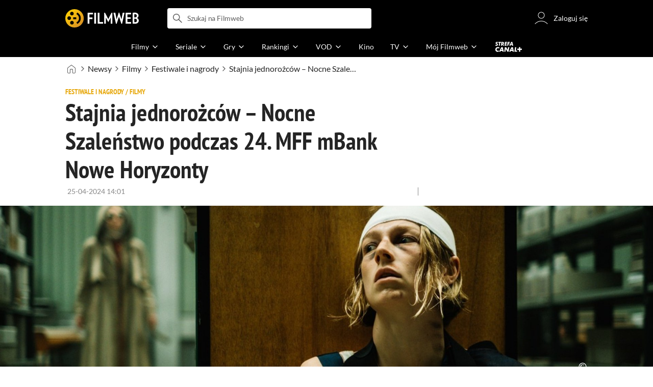

--- FILE ---
content_type: text/html;charset=utf-8
request_url: https://www.filmweb.pl/news/Stajnia+jednoro%C5%BCc%C3%B3w+%E2%80%93+Nocne+Szale%C5%84stwo+podczas+24.+MFF+mBank+Nowe+Horyzonty-155228
body_size: 36077
content:
<!doctype html><html lang="pl"><head><title>Stajnia jednorożc&oacute;w &ndash; Nocne Szaleństwo podczas 24. MFF mBank Nowe Horyzonty - Filmweb</title><meta name="title" content="Stajnia jednorożc&oacute;w &ndash; Nocne Szaleństwo podczas 24. MFF mBank Nowe Horyzonty - Filmweb"><meta charset="utf-8"><meta name="theme-color" content="#000"><meta name="gwt:property" content="locale=pl"><meta name="distribution" content="global"><meta name="rating" content="general"><meta name="revisit-after" content="1 days"><meta name="y_key" content="8e4c5b0ce0c1cd43"><meta name="format-detection" content="telephone=no"><meta name="apple-itunes-app" content="app-id=1598329154"><meta name="viewport" content="width=device-width, initial-scale=1, maximum-scale=1, user-scalable=no, viewport-fit=cover"><meta name="google-site-verification" content="ZLPK2MG9lmQ5omofcUZwSObmWfyiTBQxrd0cCaYNuRo"><meta name="msapplication-starturl" content="/"><meta property="og:site_name" content="Filmweb"><meta property="fb:app_id" content="226887730845"><meta property="og:title" content="Stajnia jednorożc&oacute;w &ndash; Nocne Szaleństwo podczas 24. MFF mBank Nowe Horyzonty"><meta property="og:type" content="article"><meta property="og:url" content="https://www.filmweb.pl/news/Stajnia+jednoro%C5%BCc%C3%B3w+%E2%80%93+Nocne+Szale%C5%84stwo+podczas+24.+MFF+mBank+Nowe+Horyzonty-155228"><meta name="robots" content="max-image-preview:large"><meta property="og:image" content="https://fwcdn.pl/nph/1985708/2024/51198_1.7.jpg"><meta property="og:image:url" content="https://fwcdn.pl/nph/1985708/2024/51198_1.7.jpg"><meta property="og:image:secure_url" content="https://fwcdn.pl/nph/1985708/2024/51198_1.7.jpg"><meta property="og:image:type" content="image/jpeg"><meta property="og:image:width" content="1200"><meta property="og:image:height" content="798"><meta property="og:image:alt" content="plakat"><meta name="twitter:card" content="summary"><meta name="twitter:site" content="@Filmweb"><meta name="description" content="Film bez dialog&oacute;w o roku z życia grupy Wielkich St&oacute;p, surrealistyczna komedia o imigranckim zderzeniu z artystycznym światkiem Nowego Jorku i mroźny horror o leśnym ośrodku..."><meta name="referrer" content="strict-origin-when-cross-origin"><meta property="og:locale" content="pl_PL"><meta name="lasttime" content="23/11/2025 13:14"><meta name="referrer" content="strict-origin-when-cross-origin"><link rel="preconnect" href="https://fwcdn.pl"><link rel="preconnect" href="//fonts.googleapis.com"><link rel="preconnect" href="//fonts.gstatic.com"><link rel="preconnect" href="https://sdk.privacy-center.org" referrerpolicy="same-origin"><link rel="preconnect" href="https://www3.smartadserver.com" referrerpolicy="same-origin"><link rel="preconnect" href="https://pro.hit.gemius.pl" referrerpolicy="same-origin"><link rel="preconnect" href="https://collector-analytics.efigence.com" referrerpolicy="same-origin"><link rel="preconnect" href="https://connect.facebook.net" referrerpolicy="same-origin"><link rel="preconnect" href="https://www.facebook.com" referrerpolicy="same-origin"><link rel="preconnect" href="https://www.google-analytics.com" referrerpolicy="same-origin"><link rel="manifest" href="/manifest.json"><link rel="icon" href="https://fwcdn.pl/prt/static/images/fw/icons2/228x228.png" sizes="228x228"><link rel="shortcut icon" href="https://fwcdn.pl/prt/static/images/fw/icons2/228x228.png" sizes="228x228"><link rel="mask-icon" href="https://fwcdn.pl/prt/static/images/fw/icons2/filmweb-touchbar-icon.svg" color="#ECB014"><link rel="apple-touch-icon" href="https://fwcdn.pl/prt/static/images/fw/icons2/32x32.png" sizes="32x32"><link rel="apple-touch-icon" href="https://fwcdn.pl/prt/static/images/fw/icons2/60x60.png" sizes="60x60"><link rel="apple-touch-icon" href="https://fwcdn.pl/prt/static/images/fw/icons2/75x75.png" sizes="75x75"><link rel="apple-touch-icon" href="https://fwcdn.pl/prt/static/images/fw/icons2/120x120.png" sizes="120x120"><link rel="apple-touch-icon" href="https://fwcdn.pl/prt/static/images/fw/icons2/152x152.png" sizes="152x152"><link rel="apple-touch-icon" href="https://fwcdn.pl/prt/static/images/fw/icons2/192x192.png" sizes="192x192"><link rel="apple-touch-icon" href="https://fwcdn.pl/prt/static/images/fw/icons2/256x256.png" sizes="256x256"><link rel="apple-touch-icon" href="https://fwcdn.pl/prt/static/images/fw/icons2/512x512.png" sizes="512x512"><link rel="shortcut icon" type="image/x-icon" href="https://fwcdn.pl/prt/static/images/fw/icons2/fw-favicons.ico" sizes="16x16 24x24 32x32 48x48 64x64"><link rel="bookmark icon" type="image/x-icon" href="https://fwcdn.pl/prt/static/images/fw/icons2/fw-favicons.ico" sizes="16x16 24x24 32x32 48x48 64x64"><link href="https://fwcdn.pl/front/ogfx/opensearch/portal.xml" title="Filmweb.pl" type="application/opensearchdescription+xml" rel="search"><link href="https://fwcdn.pl/front/ogfx/opensearch/films.xml" title="Filmweb.pl - Filmy" type="application/opensearchdescription+xml" rel="search"><link href="https://fwcdn.pl/front/ogfx/opensearch/people.xml" title="Filmweb.pl - Ludzie filmu" type="application/opensearchdescription+xml" rel="search"><link rel="preload" href="//pro.hit.gemius.pl/xgemius.js" as="script" referrerpolicy="same-origin"><link rel="preload" href="//ced.sascdn.com/tag/2114/smart.js" as="script" referrerpolicy="same-origin"><link rel="preload" href="https://fwcdn.pl/front/assets/LatoRegular.woff2" as="font" type="font/woff2" crossorigin="anonymous"><link rel="preload" href="https://fwcdn.pl/front/assets/LatoBold.woff2" as="font" type="font/woff2" crossorigin="anonymous"><link rel="preload" href="https://fwcdn.pl/front/assets/PTSansNarrow.woff2" as="font" type="font/woff2" crossorigin="anonymous"><link rel="preload" href="https://fwcdn.pl/front/assets/PTSansNarrowBold.woff2" as="font" type="font/woff2" crossorigin="anonymous"><link rel="preload" href="https://www.filmweb.pl/api/v1/ads/targeted" as="fetch"><link rel="preload" href="https://www.filmweb.pl/api/v1/vod/providers/list" as="fetch"><link rel="canonical" href="https://www.filmweb.pl/news/Stajnia+jednoro%C5%BCc%C3%B3w+%E2%80%93+Nocne+Szale%C5%84stwo+podczas+24.+MFF+mBank+Nowe+Horyzonty-155228"><script>
    (function (a) {

        if (/(android|bb\d+|meego).+mobile|avantgo|bada\/|blackberry|blazer|compal|elaine|fennec|hiptop|iemobile|ip(hone|od)|iris|kindle|lge |maemo|midp|mmp|mobile.+firefox|netfront|opera m(ob|in)i|palm( os)?|phone|p(ixi|re)\/|plucker|pocket|psp|series(4|6)0|symbian|treo|up\.(browser|link)|vodafone|wap|windows ce|xda|xiino/i.test(a) || /1207|6310|6590|3gso|4thp|50[1-6]i|770s|802s|a wa|abac|ac(er|oo|s\-)|ai(ko|rn)|al(av|ca|co)|amoi|an(ex|ny|yw)|aptu|ar(ch|go)|as(te|us)|attw|au(di|\-m|r |s )|avan|be(ck|ll|nq)|bi(lb|rd)|bl(ac|az)|br(e|v)w|bumb|bw\-(n|u)|c55\/|capi|ccwa|cdm\-|cell|chtm|cldc|cmd\-|co(mp|nd)|craw|da(it|ll|ng)|dbte|dc\-s|devi|dica|dmob|do(c|p)o|ds(12|\-d)|el(49|ai)|em(l2|ul)|er(ic|k0)|esl8|ez([4-7]0|os|wa|ze)|fetc|fly(\-|_)|g1 u|g560|gene|gf\-5|g\-mo|go(\.w|od)|gr(ad|un)|haie|hcit|hd\-(m|p|t)|hei\-|hi(pt|ta)|hp( i|ip)|hs\-c|ht(c(\-| |_|a|g|p|s|t)|tp)|hu(aw|tc)|i\-(20|go|ma)|i230|iac( |\-|\/)|ibro|idea|ig01|ikom|im1k|inno|ipaq|iris|ja(t|v)a|jbro|jemu|jigs|kddi|keji|kgt( |\/)|klon|kpt |kwc\-|kyo(c|k)|le(no|xi)|lg( g|\/(k|l|u)|50|54|\-[a-w])|libw|lynx|m1\-w|m3ga|m50\/|ma(te|ui|xo)|mc(01|21|ca)|m\-cr|me(rc|ri)|mi(o8|oa|ts)|mmef|mo(01|02|bi|de|do|t(\-| |o|v)|zz)|mt(50|p1|v )|mwbp|mywa|n10[0-2]|n20[2-3]|n30(0|2)|n50(0|2|5)|n7(0(0|1)|10)|ne((c|m)\-|on|tf|wf|wg|wt)|nok(6|i)|nzph|o2im|op(ti|wv)|oran|owg1|p800|pan(a|d|t)|pdxg|pg(13|\-([1-8]|c))|phil|pire|pl(ay|uc)|pn\-2|po(ck|rt|se)|prox|psio|pt\-g|qa\-a|qc(07|12|21|32|60|\-[2-7]|i\-)|qtek|r380|r600|raks|rim9|ro(ve|zo)|s55\/|sa(ge|ma|mm|ms|ny|va)|sc(01|h\-|oo|p\-)|sdk\/|se(c(\-|0|1)|47|mc|nd|ri)|sgh\-|shar|sie(\-|m)|sk\-0|sl(45|id)|sm(al|ar|b3|it|t5)|so(ft|ny)|sp(01|h\-|v\-|v )|sy(01|mb)|t2(18|50)|t6(00|10|18)|ta(gt|lk)|tcl\-|tdg\-|tel(i|m)|tim\-|t\-mo|to(pl|sh)|ts(70|m\-|m3|m5)|tx\-9|up(\.b|g1|si)|utst|v400|v750|veri|vi(rg|te)|vk(40|5[0-3]|\-v)|vm40|voda|vulc|vx(52|53|60|61|70|80|81|83|85|98)|w3c(\-| )|webc|whit|wi(g |nc|nw)|wmlb|wonu|x700|yas\-|your|zeto|zte\-/i.test(a.substr(0, 4))) {
            window.isMobile = true;
        } else {
            window.isMobile = false;
        }

    })(navigator.userAgent || navigator.vendor || window.opera);

</script><script data-type="globals">
    window.globals ||= {
        module: {},
        settings: {
            gdpr: {
                didomiConsentManager: true
            }
        },
        performance: {
            startTime: performance.now()
        },
    }

    window.globals.page = {
        name: "news",
        smartPageId: 816127,
    };

            window.globals.page.entity = { "name" : "news", "id": 155228 };                                        
</script><script data-type="globals">    window.IRI ||= {};
    window.IRI.paths ||= {};
    window.IRI.paths.api = 'https://www.filmweb.pl/api/v1';
    window.ENV = 'production';

    var canonical = 'https://www.filmweb.pl/news/Stajnia+jednoro%C5%BCc%C3%B3w+%E2%80%93+Nocne+Szale%C5%84stwo+podczas+24.+MFF+mBank+Nowe+Horyzonty-155228';</script><script src="https://fwcdn.pl/front/assets/BnyXs7St_004.js" crossorigin></script><script src="https://fwcdn.pl/front/assets/CcL7DB1t_004.js" crossorigin></script><script type="text/javascript">
    window.gdprAppliesGlobally=true;(function(){function a(e){if(!window.frames[e]){if(document.body&&document.body.firstChild){var t=document.body;var n=document.createElement("iframe");n.style.display="none";n.name=e;n.title=e;t.insertBefore(n,t.firstChild)}
    else{setTimeout(function(){a(e)},5)}}}function e(n,r,o,c,s){function e(e,t,n,a){if(typeof n!=="function"){return}if(!window[r]){window[r]=[]}var i=false;if(s){i=s(e,t,n)}if(!i){window[r].push({command:e,parameter:t,callback:n,version:a})}}e.stub=true;function t(a){if(!window[n]||window[n].stub!==true){return}if(!a.data){return}
    var i=typeof a.data==="string";var e;try{e=i?JSON.parse(a.data):a.data}catch(t){return}if(e[o]){var r=e[o];window[n](r.command,r.parameter,function(e,t){var n={};n[c]={returnValue:e,success:t,callId:r.callId};a.source.postMessage(i?JSON.stringify(n):n,"*")},r.version)}}
    if(typeof window[n]!=="function"){window[n]=e;if(window.addEventListener){window.addEventListener("message",t,false)}else{window.attachEvent("onmessage",t)}}}e("__tcfapi","__tcfapiBuffer","__tcfapiCall","__tcfapiReturn");a("__tcfapiLocator");(function(e,tgt){
    var t=document.createElement("script");t.id="spcloader";t.type="text/javascript";t.async=true;t.src="https://sdk.privacy-center.org/"+e+"/loader.js?target_type=notice&target="+tgt;t.charset="utf-8";var n=document.getElementsByTagName("script")[0];n.parentNode.insertBefore(t,n)})("ab1262c8-61e7-44b9-becc-6a6b50a75aca","3akHRQcV")})();
</script><script>
        Promise.all([window.rodo.checkIsDidomiConsent('c:webankieta-FtNkbRBG'), window.canRunOverlays]).then((([consent, overlay]) => {
            if (document.cookie.includes('_fwuser_logged=') ) {
                if (consent && overlay) {
                    !function(e,t,n,o,a){var c=e.Startquestion=e.Startquestion||{};c.invoked?e.console&&console.warn&&console.warn("Startquestion snippet included twice."):(c.invoked=!0,c.queue=[],c.call=function(){c.queue.push(Array.prototype.slice.call(arguments))},(e=t.createElement("script")).type="text/javascript",e.async=!0,e.src=n,(t=t.getElementsByTagName("script")[0]).parentNode.insertBefore(e,t),c.call({type:"load",config:{key:o,lang:a}}))}(window,document,'https://library.startquestion.com/current/startquestion.js','79a82413-513b-439f-a0ef-0a33991a0dd4','pl');
                }
            }
        }));
    </script><script src="https://fwcdn.pl/front/assets/CARW8CyV_004.js" crossorigin></script><script src="https://fwcdn.pl/front/assets/DPWpPnMn_004.js" crossorigin></script><script src="https://fwcdn.pl/front/assets/k6vUihtT_004.js" crossorigin></script><script src="https://fwcdn.pl/front/assets/Gdqzb27O_004.js" crossorigin></script><script>
            window.globals.module["KeywordsModule"] = new Promise((resolve) => {
                window.globals.module["resolveKeywordsModule"] = resolve;
            });
        </script><link rel="stylesheet" href="https://fwcdn.pl/front/assets/D4MXxT0s_004.css" type="text/css" crossorigin/><script src="https://fwcdn.pl/front/assets/D2SlxKU8_004.js" type="module" async crossorigin></script><script type="text/javascript">
    var gemius_identifier = '.KtArbS4a2t3caNx6E27asSZDfXyF_d4HMDEcK4J.nb.v7';
    var gemius_use_cmp = true;
    var gemius_extraparameters = new Array(`logged=${ document.cookie.includes('_fwuser_logged=') }`);

    // lines below shouldn't be edited
    function gemius_pending(i) {
        window[i] = window[i] || function () {
            var x = window[i + '_pdata'] = window[i + '_pdata'] || [];
            x[x.length] = arguments;
        };
    }

    gemius_pending('gemius_hit');
    gemius_pending('gemius_cmd');
    gemius_pending('gemius_event');
    gemius_pending('pp_gemius_hit');
    gemius_pending('pp_gemius_event');
</script><script type="didomi/javascript" data-vendor="iab:328">
            <!--//--><![CDATA[//><!--
            (function (d, t) {
                try {
                    var gt = d.createElement(t), s = d.getElementsByTagName(t)[0],
                        l = 'http' + ((location.protocol == 'https:') ? 's' : '');
                    gt.setAttribute('async', 'async');
                    gt.setAttribute('referrerpolicy', 'same-origin');
                    gt.src = l + '://pro.hit.gemius.pl/xgemius.js';
                    s.parentNode.insertBefore(gt, s);
                } catch (e) {
                }
            })(document, 'script');
            //--><!]]>
        </script><script>
    window.logout = async function(target) {
        if (document.cookie.indexOf('_fwuser_logged=') === -1) {
            console.warn("user not logged in");
            return;
        }

        if (this.isInProgress) return;

                document.cookie.split(";").forEach((c) => {
            document.cookie = c.replace(/^ +/, "").replace(/=.*/, "=;expires=" + new Date().toUTCString() + ";path=/");
        });

        this.isInProgress = true;
        console.log('logout | action performed');

        fetch('https://www.filmweb.pl/api/v1/logout', {
            method: 'POST',
            credentials: 'include'
        }).then(() => {
            if (target) {
                document.location = target;
            } else {
                window.location.reload();
            }
        }).catch(error => {
            console.error(error);
            setTimeout(()=> {
                window.location.reload();
            }, 3000);
        });
    }
</script><script data-type="globals">
    (function (IRI) {

        document.documentElement.classList.add('js');
        window.isMobile ? document.documentElement.classList.add('mobile') : null;

        IRI.globals = IRI.globals || {};
        IRI.globals.locale = 'pl_PL';
                IRI.globals.isMobile = window.isMobile;         IRI.globals.isIphone = /iPhone/.test(navigator.userAgent) && !window.MSStream;
        IRI.globals.isAndroid = /Android/.test(navigator.userAgent);
        IRI.globals.smartSiteId = window.isMobile ? 118165 : 118159;
        IRI.globals.smartPageId = 816127;
        IRI.globals.pageId = "news";

                    if (window.location.pathname.indexOf('/iri-admin') >= 0 || window.location.pathname.indexOf('/pepsi') === 0) {
                window.IRI_DA = true;             }
        
        
        
                
        
        window.linkableIdForSmartSection = 'news';

                
        IRI.globals.smartPageId = Number(816127);
    })(window.IRI = window.IRI || {});
</script><div data-asset="cover-photo"><!-- subPageName : $subPageName , linkableId: news --></div><script>
    window.globals.module.WaitingModule.setPartLoaded('HTML_HEAD');
</script> <script type="application/javascript">
    window.env = window.ENV = 'production';
    window.publicPath = 'https://fwcdn.pl/front/';
</script><link rel="stylesheet" href="https://fwcdn.pl/front/assets/nP-QapA6_004.css" type="text/css" crossorigin><link rel="stylesheet" href="https://fwcdn.pl/front/assets/hgd4GPkN_004.css" type="text/css" crossorigin><link rel="stylesheet" href="https://fwcdn.pl/front/assets/hTLInN-H_004.css" type="text/css" crossorigin><link rel="stylesheet" href="https://fwcdn.pl/front/assets/BJERiOEs_004.css" type="text/css" crossorigin><link rel="stylesheet" href="https://fwcdn.pl/front/assets/B4iWt0ky_004.css" type="text/css" crossorigin><link rel="stylesheet" href="https://fwcdn.pl/front/assets/Bt_uEvq-_004.css" type="text/css" crossorigin><link rel="stylesheet" href="https://fwcdn.pl/front/assets/eeV3bWgq_004.css" type="text/css" crossorigin><link rel="stylesheet" href="https://fwcdn.pl/front/assets/nhnztZTB_004.css" type="text/css" crossorigin><link rel="stylesheet" href="https://fwcdn.pl/front/assets/BiiqO39m_004.css" type="text/css" crossorigin><link rel="stylesheet" href="https://fwcdn.pl/front/assets/B7AQfTro_004.css" type="text/css" crossorigin><link rel="stylesheet" href="https://fwcdn.pl/front/assets/cbgu8XTw_004.css" type="text/css" crossorigin><link rel="stylesheet" href="https://fwcdn.pl/front/assets/BbFi_H4x_004.css" type="text/css" crossorigin><link rel="stylesheet" href="https://fwcdn.pl/front/assets/uiMffxMP_004.css" type="text/css" crossorigin><link rel="stylesheet" href="https://fwcdn.pl/front/assets/CnY0VRPW_004.css" type="text/css" crossorigin><link rel="stylesheet" href="https://fwcdn.pl/front/assets/CqGTQLxa_004.css" type="text/css" crossorigin><link rel="stylesheet" href="https://fwcdn.pl/front/assets/kZyn474V_004.css" type="text/css" crossorigin><link rel="stylesheet" href="https://fwcdn.pl/front/assets/Bkpm0j4Z_004.css" type="text/css" crossorigin><link rel="stylesheet" href="https://fwcdn.pl/front/assets/B7AQfTro_004.css" type="text/css" crossorigin><link rel="stylesheet" href="https://fwcdn.pl/front/assets/D4MXxT0s_004.css" type="text/css" crossorigin><link rel="stylesheet" href="https://fwcdn.pl/front/assets/nP-QapA6_004.css" type="text/css" crossorigin><link rel="stylesheet" href="https://fwcdn.pl/front/assets/BIOfWix9_004.css" type="text/css" crossorigin><link rel="stylesheet" href="https://fwcdn.pl/front/assets/DdSEH_OA_004.css" type="text/css" crossorigin><link rel="stylesheet" href="https://fwcdn.pl/front/assets/hgd4GPkN_004.css" type="text/css" crossorigin><link rel="stylesheet" href="https://fwcdn.pl/front/assets/DX7h_NKf_004.css" type="text/css" crossorigin><link rel="stylesheet" href="https://fwcdn.pl/front/assets/hTLInN-H_004.css" type="text/css" crossorigin><link rel="stylesheet" href="https://fwcdn.pl/front/assets/BJERiOEs_004.css" type="text/css" crossorigin><link rel="stylesheet" href="https://fwcdn.pl/front/assets/CFW_mpDS_004.css" type="text/css" crossorigin><link rel="stylesheet" href="https://fwcdn.pl/front/assets/6Q8MbC0g_004.css" type="text/css" crossorigin><link rel="stylesheet" href="https://fwcdn.pl/front/assets/D4-Jsg8E_004.css" type="text/css" crossorigin><link rel="stylesheet" href="https://fwcdn.pl/front/assets/DeULhwBo_004.css" type="text/css" crossorigin><link rel="stylesheet" href="https://fwcdn.pl/front/assets/BnrEg7wP_004.css" type="text/css" crossorigin><link rel="stylesheet" href="https://fwcdn.pl/front/assets/B4LG37q__004.css" type="text/css" crossorigin><link rel="stylesheet" href="https://fwcdn.pl/front/assets/Bt_uEvq-_004.css" type="text/css" crossorigin><link rel="stylesheet" href="https://fwcdn.pl/front/assets/6lZ_VMmg_004.css" type="text/css" crossorigin><link rel="stylesheet" href="https://fwcdn.pl/front/assets/B4iWt0ky_004.css" type="text/css" crossorigin><link rel="stylesheet" href="https://fwcdn.pl/front/assets/SmgGUXYL_004.css" type="text/css" crossorigin><link rel="stylesheet" href="https://fwcdn.pl/front/assets/eeV3bWgq_004.css" type="text/css" crossorigin><link rel="stylesheet" href="https://fwcdn.pl/front/assets/nhnztZTB_004.css" type="text/css" crossorigin><link rel="stylesheet" href="https://fwcdn.pl/front/assets/D7nxm0u4_004.css" type="text/css" crossorigin><link rel="stylesheet" href="https://fwcdn.pl/front/assets/Bn3PdlsA_004.css" type="text/css" crossorigin><link rel="stylesheet" href="https://fwcdn.pl/front/assets/D__cbHv-_004.css" type="text/css" crossorigin><link rel="stylesheet" href="https://fwcdn.pl/front/assets/BdSFe1gy_004.css" type="text/css" crossorigin><link rel="stylesheet" href="https://fwcdn.pl/front/assets/BiiqO39m_004.css" type="text/css" crossorigin><link rel="stylesheet" href="https://fwcdn.pl/front/assets/BHRc38jp_004.css" type="text/css" crossorigin><link rel="stylesheet" href="https://fwcdn.pl/front/assets/Dbvo9oip_004.css" type="text/css" crossorigin><script src="https://fwcdn.pl/front/assets/cs0_ipxz_004.js" type="module" crossorigin></script><script>
    (() => {
        let maxErrors = 10;
        const reportedErrors = [];

        const defaults = {
            code : 'frontend',
            url : document.URL,
            msg : '',
            data : {
                logged : document.cookie.includes('_fwuser_logged='),
                hasAdblock: window.hasAdblock || null,
                isMobile : !!window.isMobile
            },
            stacktrace : '',
            tag : 'frontend'
        };

        window.reportError = (errorConfig = {}, errorData = {}, limited = true) => {
            if (window.ENV === 'development') { return; }
            if (limited && maxErrors-- <= 0) { return; }

            const params = Object.assign({}, defaults, errorConfig);
            Object.assign(params.data, defaults.data, errorData);

            if (!reportedErrors.includes(params)) {
                reportedErrors.push(params);

                const http = new XMLHttpRequest();
                http.open("POST", "/report/error", true);
                http.setRequestHeader("Content-type", "application/json");
                http.send(JSON.stringify(params));
            }
        }
    })();

    (() => {
        function getErrorMessage(e) {
            if(e && e.stack) {
                return e.stack
            } else if (e && e.error && e.error.stack) {
                return e.error.stack
            } else {
                return 'null'
            }
        }

        if (!window.navigator.userAgent.match(/(MSIE|Trident|Googlebot)/)) {
            window.addEventListener('error', function(event) {
                reportError({
                    msg: event.message || '',
                    stacktrace: getErrorMessage(event),
                });
            });
        }
    })();
</script><script>
    var IRI_FULL_DOMAIN = 'https://www.filmweb.pl'; 
    window.webPushPublicKey = "BMfXgMXhzjJl70Tyzu8QEy_Tnp7-jnIENiXth6rb-qIWrBOImqVQO-zzJpOXJWE4uy5hHCJJ6fg6KoW0s-Bgs00";

    (function (IRI) {
        IRI.paths = IRI.paths || {};
        // IRI.paths.api = 'https://www.filmweb.pl/api/v1';
        // IRI.paths.api = 'https://www.filmweb.pl/api/v1';
        IRI.paths.domain = 'filmweb.pl';
        IRI.paths.cookieDomain = 'filmweb.pl';
        IRI.paths.repo = {
            news: 'https://fwcdn.pl/nph',// news
            oldNews: 'https://fwcdn.pl/onph',// old news
            quiz: 'https://fwcdn.pl/quiz',// quiz
            character: 'https://fwcdn.pl/cpo',// person
            world: 'https://fwcdn.pl/cwpo',// world
            p: 'https://fwcdn.pl/ppo',// person
            f: 'https://fwcdn.pl/fpo',// film
            s: 'https://fwcdn.pl/fpo',// serial
            g: 'https://fwcdn.pl/fpo',// game
            a: 'https://fwcdn.pl/award',// award
            u: 'https://fwcdn.pl/user', // user
            photo: 'https://fwcdn.pl/fph',
            vod: 'https://fwcdn.pl/vodp',
            transcoded: 'https://fwcdn.pl/video',
            webVideo: 'https://fwcdn.pl/webv',
        };
        IRI.paths.WelcomeScreen = "https://fwcdn.pl/front/assets/DHMjH_ox_004.js";

        IRI.paths.fullDomain = IRI_FULL_DOMAIN;         IRI.paths.pathPrefix = "";
                IRI.paths.channelIcoPathBase = 'https://fwcdn.pl/chan';
        IRI.paths.assistant = '/ajax/assistant';
        IRI.paths.assistantAll = '/ajax/assistant-all';
        IRI.paths.notifications = '/ajax/notifications';
        IRI.paths.userView = '/user/__userName__';
        IRI.paths.settings = '/settings';
        IRI.paths.settingsAvatar = '/settings/avatar';
        IRI.paths.login = {
            google: '/login',
        };
        IRI.paths.logout = '/logout';

        IRI.paths.discountCenterPage = '/discounts';
        IRI.paths.plusLandingPage = '/plus';

            IRI.paths.gwt = 'https://fwcdn.pl/gwt';

            IRI.paths.userPlug = 'https://fwcdn.pl/front/ogfx/beta/ic/plugs/v01/user_plug.svg';
        IRI.paths.userPlugs = {
            M: 'https://fwcdn.pl/front/ogfx/avatars/male.svg',
            F: 'https://fwcdn.pl/front/ogfx/avatars/female.svg',
            X: 'https://fwcdn.pl/front/ogfx/avatars/asexual.svg',
        }

        IRI.paths.defaultPlug = 'https://fwcdn.pl/front/ogfx/beta/ic/plugs/v01/plug.svg';
        IRI.paths.whitePlug = 'https://fwcdn.pl/front/ogfx/beta/ic/plugs/v01/plug-white.svg';

        IRI.paths.notificationEventsMarkRead = '/ajax/notifications/markRead';

        IRI.paths.gfx = 'https://fwcdn.pl/front/ogfx';

        IRI.globals.fbConnectAppId = '226887730845';

                IRI.env = "PRODUCTION";

        if (['activatePage', 'resetPasswordPageNew'].includes(IRI.globals.pageId)) {
            localStorage.removeItem('cache_logged_info');
        }

        // IRI._loggedInfo = null;
        (function(loggedInfoString) {
            if (loggedInfoString && document.cookie.indexOf('_fwuser_logged=') >= 0) {
                IRI._loggedInfo = JSON.parse(loggedInfoString);

                if (IRI._loggedInfo?.photo) {
                    IRI._loggedAvatar = IRI.paths.repo.u + IRI._loggedInfo.photo.sourcePath.replace('$', '2');
                } else if (IRI._loggedInfo?.facebookId) {
                    IRI._loggedAvatar = 'https://graph.facebook.com/' + IRI._loggedInfo.facebookId + '/picture?width=150&height=150';
                } else {
                    // IRI._loggedAvatar = IRI.paths.userPlugs[IRI._loggedInfo?.personalData?.sex || 'X'];
                    IRI._loggedAvatar = 'https://fwcdn.pl/front/ogfx/t.gif';
                }

                // document.write('<link rel="preload" href="' + IRI._loggedAvatar + '" as="image">');
            }
        })(localStorage.getItem('cache_logged_info'));
    })(window.IRI || {});

        var sas = sas || {};
    sas.cmd = sas.cmd || [];



                                                                                                                                                                                                                                                                                                                        

</script><script>
            window.globals.module["CSAModule"] = new Promise((resolve) => {
                window.globals.module["resolveCSAModule"] = resolve;
            });
        </script><script src="https://fwcdn.pl/front/assets/C1njVYiO_004.js" type="module" async crossorigin></script><script>
    /** @deprecated instead of await IRI.csa use await (await window.globals.module.CSAModule).state */
    window.IRI ||= {};
    window.IRI.csa = (async () => (await window.globals.module.CSAModule).state)();
</script><script>
            window.globals.module["AdsRichContentModule"] = new Promise((resolve) => {
                window.globals.module["resolveAdsRichContentModule"] = resolve;
            });
        </script><script src="https://fwcdn.pl/front/assets/DYm6HVOH_004.js" type="module" async crossorigin></script><script>
            window.globals.module["RichContentModule"] = new Promise((resolve) => {
                window.globals.module["resolveRichContentModule"] = resolve;
            });
        </script><script src="https://fwcdn.pl/front/assets/D-gr7ufD_004.js" type="module" async crossorigin></script><script>
    "use strict";

(function (IRI) {
    IRI.globals = IRI.globals || {};
    IRI.utils = IRI.utils || {};

    IRI.overlays = [];

    IRI.source ||= new Map();
    IRI.setSource = (key, value) => IRI.source.set(key, value);
})(window.IRI ||= {});

(function () {
    IRI.globals.pageAccessedByReload = (() => {
        try {
            return (
                (window.performance.navigation && window.performance.navigation.type === 1) ||
                window.performance
                    .getEntriesByType('navigation')
                    .map((nav) => nav.type)
                    .includes('reload')
            );
        } catch (e) {
            return true;
        }
    })();

    let prefixesToClean;

    if (document.cookie.indexOf('XSRF-TOKEN=') < 0) {
        prefixesToClean = ['logged', 'labile'];
    } else if (IRI.globals.pageAccessedByReload) {
        prefixesToClean = ['labile'];
    }

    if (prefixesToClean) {
        Object.keys(localStorage).forEach((key) => {
            if (prefixesToClean.indexOf(key.split('_')[0]) >= 0) {
                localStorage.removeItem(key);
            }
        });
    }
})();
</script><script>
    (() => {
        const id = parseInt(window.globals.module.StorageModule.getCookie("fupi"));

        if (isNaN(id) || id < 0 || id > 99) {
            const NEXT_YEAR = new Date();
            NEXT_YEAR.setDate(NEXT_YEAR.getDate() + 365);

            window.globals.module.StorageModule.setCookie(
                "fupi",
                Math.floor(Math.random() * 100).toString(),
                "/",
                NEXT_YEAR
            );
        }
    })()
</script><script type="didomi/javascript" data-purposes="cookies">
        (function(c,l,a,r,i,t,y){
            c[a]=c[a]||function(){(c[a].q=c[a].q||[]).push(arguments)};
            t=l.createElement(r);t.async=1;t.src="https://www.clarity.ms/tag/"+i;
            y=l.getElementsByTagName(r)[0];y.parentNode.insertBefore(t,y);
        })(window, document, "clarity", "script", "fv1x2u44u0");
    </script><script src="https://fwcdn.pl/front/assets/DvT9p1y4_004.js" crossorigin></script><script>
            window.globals.module["SmartModule"] = new Promise((resolve) => {
                window.globals.module["resolveSmartModule"] = resolve;
            });
        </script><script src="https://fwcdn.pl/front/assets/C6n1dNHn_004.js" type="module" async crossorigin></script><script>
    window.globals.module.WaitingModule.setPartLoaded('ASSETS');
</script></head><svg xmlns="http://www.w3.org/2000/svg" style="display: none;" id="svgDefs"> <defs> <symbol id="eyeSolid" viewBox="0 0 32 32"> <path d="M7.197 9.455c2.23-1.861 5.194-3.455 8.804-3.455s6.574 1.594 8.804 3.455c2.228 1.86 3.763 4.018 4.533 5.238l0.024 0.039c0.161 0.255 0.308 0.487 0.385 0.821 0.061 0.265 0.061 0.629 0 0.894-0.077 0.334-0.224 0.567-0.385 0.821l-0.025 0.039c-0.77 1.22-2.305 3.378-4.533 5.238-2.23 1.861-5.194 3.455-8.804 3.455s-6.574-1.594-8.804-3.455c-2.228-1.86-3.763-4.018-4.534-5.238l-0.024-0.039c-0.161-0.255-0.308-0.487-0.385-0.821-0.061-0.265-0.061-0.629 0-0.894 0.077-0.334 0.224-0.567 0.385-0.821l0.024-0.039c0.77-1.22 2.305-3.378 4.534-5.238zM16 19.333c1.841 0 3.333-1.492 3.333-3.333s-1.492-3.333-3.333-3.333c-1.841 0-3.333 1.492-3.333 3.333s1.492 3.333 3.333 3.333z" fill="currentColor"></path> </symbol> <symbol id="arrowRight" viewBox="0 0 32 32"> <path d="M18 16l-7 7c-0.552 0.552-0.552 1.448 0 2v0c0.552 0.552 1.448 0.552 2 0l8.293-8.293c0.391-0.391 0.391-1.024 0-1.414l-8.293-8.293c-0.552-0.552-1.448-0.552-2 0v0c-0.552 0.552-0.552 1.448 0 2l7 7z" fill="currentColor"></path> </symbol> <symbol id="arrowDown" viewBox="0 0 32 32"> <path d="M16 18l-7-7c-0.552-0.552-1.448-0.552-2 0v0c-0.552 0.552-0.552 1.448 0 2l8.293 8.293c0.391 0.391 1.024 0.391 1.414 0l8.293-8.293c0.552-0.552 0.552-1.448 0-2v0c-0.552-0.552-1.448-0.552-2 0l-7 7z" fill="currentColor"></path> </symbol> <symbol id="starSolid" viewBox="0 0 32 32"> <path d="M15.765 22.909l-7.588 5.505c-0.179 0.13-0.429 0.090-0.559-0.089-0.075-0.104-0.096-0.237-0.057-0.358l2.891-8.917c0.053-0.165-0.005-0.345-0.145-0.447l-7.58-5.515c-0.179-0.13-0.218-0.38-0.088-0.559 0.075-0.103 0.195-0.165 0.323-0.165l9.374-0.006c0.173-0 0.326-0.112 0.38-0.276l2.903-8.914c0.068-0.21 0.294-0.325 0.504-0.256 0.122 0.040 0.217 0.135 0.256 0.256l2.903 8.914c0.054 0.165 0.207 0.276 0.38 0.276l9.374 0.006c0.221 0 0.4 0.179 0.4 0.4-0 0.128-0.061 0.248-0.165 0.323l-7.58 5.515c-0.14 0.102-0.199 0.282-0.145 0.447l2.891 8.917c0.068 0.21-0.047 0.436-0.257 0.504-0.122 0.039-0.255 0.018-0.358-0.057l-7.588-5.505c-0.14-0.102-0.33-0.102-0.47 0z" fill="currentColor"></path> </symbol> <symbol id="close" viewBox="0 0 32 32"> <path d="M7.166 7.166c0.221-0.221 0.58-0.221 0.801 0l8.033 8.033 8.033-8.033c0.221-0.221 0.58-0.221 0.801 0s0.221 0.58 0 0.801l-8.033 8.033 8.033 8.033c0.221 0.221 0.221 0.58 0 0.801s-0.58 0.221-0.801 0l-8.033-8.033-8.033 8.033c-0.221 0.221-0.58 0.221-0.801 0s-0.221-0.58 0-0.801l8.033-8.033-8.033-8.033c-0.221-0.221-0.221-0.58 0-0.801z" fill="currentColor"></path> </symbol> <symbol id="eye" viewBox="0 0 32 32"> <path d="M19.333 16c0 1.841-1.492 3.333-3.333 3.333s-3.333-1.492-3.333-3.333c0-1.841 1.492-3.333 3.333-3.333s3.333 1.492 3.333 3.333z" fill="currentColor"></path> <path d="M16.001 6c-3.609 0-6.574 1.594-8.804 3.455-2.228 1.86-3.763 4.018-4.534 5.238l-0.024 0.039c-0.161 0.255-0.308 0.487-0.385 0.821-0.061 0.265-0.061 0.629 0 0.894 0.077 0.334 0.224 0.567 0.385 0.821l0.024 0.039c0.77 1.22 2.305 3.378 4.534 5.238 2.23 1.861 5.194 3.455 8.804 3.455s6.574-1.594 8.804-3.455c2.228-1.86 3.763-4.018 4.533-5.238l0.025-0.039c0.161-0.255 0.308-0.487 0.385-0.821 0.061-0.265 0.061-0.629 0-0.894-0.077-0.334-0.224-0.567-0.385-0.821l-0.024-0.039c-0.77-1.22-2.305-3.378-4.533-5.238-2.23-1.861-5.194-3.455-8.804-3.455zM3.791 15.405c0.73-1.156 2.179-3.189 4.261-4.926 2.080-1.736 4.752-3.145 7.949-3.145s5.869 1.409 7.949 3.145c2.082 1.737 3.53 3.77 4.261 4.926 0.192 0.305 0.216 0.354 0.237 0.446 0.016 0.069 0.016 0.229 0 0.298-0.021 0.092-0.045 0.141-0.237 0.446-0.73 1.156-2.179 3.189-4.261 4.926-2.080 1.736-4.752 3.145-7.949 3.145s-5.869-1.409-7.949-3.145c-2.082-1.737-3.53-3.77-4.261-4.926-0.192-0.305-0.216-0.354-0.237-0.446-0.016-0.069-0.016-0.229 0-0.298 0.021-0.092 0.045-0.141 0.237-0.446z" fill="currentColor"></path> </symbol> <symbol id="settings" viewBox="0 0 32 32"> <path d="M24.299 12.715c0.119 0.175 0.318 0.284 0.531 0.285h0.17c1.657 0 3 1.343 3 3s-1.343 3-3 3h-0.086c-0.259 0.001-0.493 0.156-0.595 0.394-0.112 0.253-0.060 0.537 0.118 0.719l0.060 0.060c0.563 0.563 0.88 1.326 0.88 2.122s-0.317 1.56-0.879 2.122c-0.563 0.563-1.326 0.88-2.122 0.88s-1.56-0.317-2.122-0.879l-0.052-0.052c-0.19-0.186-0.474-0.237-0.727-0.126-0.238 0.102-0.393 0.336-0.394 0.591v0.17c0 1.657-1.343 3-3 3s-3-1.343-3-3c-0.006-0.333-0.175-0.569-0.484-0.685-0.243-0.107-0.527-0.056-0.709 0.122l-0.060 0.060c-0.563 0.563-1.326 0.88-2.123 0.88s-1.56-0.317-2.122-0.879c-0.563-0.563-0.88-1.326-0.88-2.122s0.317-1.56 0.879-2.122l0.052-0.052c0.186-0.19 0.237-0.474 0.126-0.727-0.102-0.238-0.336-0.393-0.591-0.394h-0.17c-1.657 0-3-1.343-3-3s1.343-3 3-3c0.333-0.006 0.569-0.175 0.685-0.484 0.107-0.243 0.056-0.527-0.122-0.709l-0.060-0.060c-0.563-0.563-0.88-1.326-0.88-2.123s0.317-1.56 0.879-2.122c0.563-0.563 1.326-0.88 2.122-0.88s1.56 0.317 2.122 0.879l0.052 0.052c0.19 0.186 0.474 0.237 0.717 0.13 0.064-0.028 0.131-0.050 0.199-0.064 0.175-0.119 0.284-0.318 0.285-0.531v-0.17c0-1.657 1.343-3 3-3s3 1.343 3 3v0.086c0.001 0.259 0.156 0.493 0.404 0.599 0.243 0.107 0.527 0.056 0.709-0.122l0.060-0.060c0.563-0.563 1.326-0.88 2.122-0.88s1.56 0.317 2.122 0.879c0.563 0.563 0.88 1.326 0.88 2.123s-0.317 1.56-0.879 2.122l-0.052 0.052c-0.186 0.19-0.237 0.474-0.13 0.717 0.028 0.064 0.050 0.131 0.064 0.199zM13.13 9.672c-0.945 0.331-2.005 0.101-2.737-0.614l-0.060-0.060c-0.188-0.188-0.442-0.293-0.707-0.293s-0.52 0.105-0.708 0.294c-0.188 0.188-0.293 0.442-0.293 0.707s0.105 0.52 0.294 0.708l0.068 0.068c0.758 0.774 0.967 1.932 0.554 2.864-0.376 1.021-1.337 1.709-2.449 1.735h-0.090c-0.552 0-1 0.448-1 1s0.448 1 1 1h0.174c1.056 0.004 2.009 0.635 2.421 1.596 0.437 0.991 0.228 2.149-0.538 2.931l-0.060 0.060c-0.188 0.188-0.293 0.442-0.293 0.707s0.105 0.52 0.294 0.708c0.188 0.188 0.442 0.293 0.707 0.293s0.52-0.105 0.708-0.294l0.068-0.068c0.774-0.758 1.932-0.967 2.864-0.554 1.021 0.376 1.709 1.337 1.735 2.449v0.090c0 0.552 0.448 1 1 1s1-0.448 1-1v-0.174c0.004-1.056 0.635-2.009 1.596-2.421 0.991-0.437 2.149-0.228 2.931 0.538l0.060 0.060c0.188 0.188 0.442 0.293 0.707 0.293s0.52-0.105 0.708-0.294c0.188-0.188 0.293-0.442 0.293-0.707s-0.105-0.52-0.294-0.708l-0.068-0.068c-0.758-0.774-0.967-1.932-0.53-2.923 0.412-0.961 1.365-1.592 2.425-1.596h0.090c0.552 0 1-0.448 1-1s-0.448-1-1-1h-0.174c-1.056-0.004-2.009-0.635-2.425-1.606-0.036-0.085-0.061-0.173-0.072-0.264-0.331-0.945-0.101-2.005 0.614-2.737l0.060-0.060c0.188-0.188 0.293-0.442 0.293-0.707s-0.105-0.52-0.294-0.708c-0.188-0.188-0.442-0.293-0.707-0.293s-0.52 0.105-0.708 0.294l-0.068 0.068c-0.774 0.758-1.932 0.967-2.913 0.534-0.971-0.416-1.602-1.369-1.606-2.429v-0.090c0-0.552-0.448-1-1-1s-1 0.448-1 1v0.174c-0.004 1.056-0.635 2.009-1.606 2.425-0.085 0.036-0.173 0.061-0.264 0.072zM16 20c-2.209 0-4-1.791-4-4s1.791-4 4-4c2.209 0 4 1.791 4 4s-1.791 4-4 4zM16 18c1.105 0 2-0.895 2-2s-0.895-2-2-2c-1.105 0-2 0.895-2 2s0.895 2 2 2z" fill="currentColor"></path> </symbol> <symbol id="pen" viewBox="0 0 32 32"> <path d="M5.2 28c-0.663 0-1.2-0.451-1.2-1.008s0.537-1.008 1.2-1.008h21.6c0.663 0 1.2 0.451 1.2 1.008s-0.537 1.008-1.2 1.008h-21.6zM18.202 4.327l4.471 4.468c0.436 0.436 0.436 1.143 0 1.579l-12.294 12.286c-0.21 0.209-0.494 0.327-0.79 0.327h-4.471c-0.617 0-1.118-0.5-1.118-1.117v-4.468c0-0.296 0.118-0.58 0.327-0.79l12.294-12.286c0.436-0.436 1.144-0.436 1.581 0zM6 17.769v3.218h3.223l11.41-11.402-3.222-3.22-11.412 11.404z" fill="currentColor"></path> </symbol> <symbol id="like" viewBox="0 0 32 32"> <path d="M22.157 5c1.815 0 3.555 0.77 4.838 2.139s2.005 3.226 2.005 5.163-0.721 3.794-2.005 5.163c-2.077 2.216-3.634 3.878-4.672 4.986-1.335 1.425-3.338 3.562-6.008 6.412-0.164 0.175-0.439 0.183-0.613 0.017-2.663-2.842-4.661-4.973-5.992-6.394-1.046-1.116-2.614-2.789-4.705-5.021-2.672-2.852-2.672-7.475 0-10.326 2.613-2.788 6.814-2.85 9.497-0.185l1.353 1.438c0.076 0.080 0.202 0.084 0.283 0.009l1.361-1.446c1.263-1.254 2.927-1.954 4.658-1.954zM22.157 6.14c-1.336 0-2.63 0.508-3.632 1.41l-0.196 0.186-1.41 1.495c-0.503 0.473-1.275 0.483-1.788 0.043l-0.106-0.101-1.326-1.41c-2.234-2.219-5.695-2.156-7.862 0.156-2.2 2.348-2.26 6.142-0.178 8.568l0.178 0.199 10.162 10.846c2.524-2.693 4.418-4.713 5.68-6.060 0.997-1.064 2.492-2.659 4.486-4.786 1.020-1.088 1.623-2.55 1.69-4.093l0.006-0.29c0-1.65-0.613-3.228-1.697-4.384-1.070-1.142-2.51-1.779-4.006-1.779z" fill="currentColor"></path> </symbol> <symbol id="check" viewBox="0 0 32 32"> <path d="M13 20.022l-5.016-5.005c-0.55-0.548-1.44-0.547-1.988 0.002-0.001 0.001-0.002 0.002-0.002 0.002v0c-0.549 0.553-0.547 1.446 0.003 1.997l6.296 6.296c0.391 0.391 1.024 0.391 1.414 0l12.287-12.287c0.556-0.556 0.559-1.457 0.006-2.017v0c-0.549-0.555-1.443-0.56-1.998-0.011-0.002 0.002-0.004 0.004-0.007 0.007l-10.995 11.016z" fill="currentColor"></path> </symbol> </defs> </svg><body itemscope itemtype="https://schema.org/NewsArticle"><div class="fa faMobileInterstitial mobile"><script>
            {
                const container = document.currentScript.parentElement;
                window.globals.module.SmartModule.then(SmartModule => {
                    SmartModule.add({ container, placement: "mobileInterstitial", platform: "mobile" });
                }).catch(console.error);
            }
        </script></div><div class="fa faDesktopInterstitial desktop"><script>
            {
                const container = document.currentScript.parentElement;
                window.globals.module.SmartModule.then(SmartModule => {
                    SmartModule.add({ container, placement: "desktopInterstitial", platform: "desktop" });
                }).catch(console.error);
            }
        </script></div><div class="fa faDesktopSponsoring desktop"><script>
            {
                const container = document.currentScript.parentElement;
                window.globals.module.SmartModule.then(SmartModule => {
                    SmartModule.add({ container, placement: "desktopSponsoring", platform: "desktop" });
                }).catch(console.error);
            }
        </script></div><script type="text/javascript">
    window.globals.module.AdsRichContentModule?.then(AdsRichContentModule => {
                    AdsRichContentModule.setStatus("FaWelcomeScreen", "skipped");
            }).catch(console.error);
</script> <script type="text/javascript">
        window.globals.module.AdsRichContentModule?.then(AdsRichContentModule => {
            return AdsRichContentModule.setup({
                "id": "16033",
                "hash": "bWFpblNreUJhbm5lci5wbF9QTDp6ek9zcXJibUFq",
                "showStart": "1763852400000",
                "showEnd": "1763938740000",
                "content": [{"FaNotification": {
  "ads": {
    "multi": [
  { "from": "2025-11-23", "to": "2025-11-23", "name": "siemens2311" }
    ]
  }
}}][0]
            });
        }).catch(console.error);
    </script><div class="site" id="site" data-linkable="news" data-group="newsPage"><div class="rc" id="SITE_START"><script>
            {
                const options = {};
                const container = document.currentScript.parentElement;
                window.globals.module.RichContentModule?.then((RichContentModule) => {
                    return RichContentModule.setPlacement({ name: 'SITE_START', container, options });
                })
            }
        </script></div><div class="fa faMobileBillboardTop mobile"><script>
            {
                const container = document.currentScript.parentElement;
                window.globals.module.SmartModule.then(SmartModule => {
                    SmartModule.add({ container, placement: "mobileBillboardTop", platform: "mobile" });
                }).catch(console.error);
            }
        </script></div><script class="lsa hide" type="application/json">[{"type":"r","id":23344,"photoUrl":"https://fwcdn.pl/prt/a1/polsat_box/112025/swiatlowod-sekcja/promo/zaslepka_plakat.png","title":"Plus Światłowód","description":"Zobacz jak szybko działa","url":"https://www3.smartadserver.com/h/cc?imgid\u003d41264017\u0026tmstp\u003d[timestamp]\u0026tgt\u003d[reference]","year":2017,"cast":"Aktorzy","clickPixel":"","viewPixel":"https://www3.smartadserver.com/imp?imgid\u003d41264017","closePixel":"https://www3.smartadserver.com/imp?imgid\u003d41264018","label":"reklama","filmId":1,"startDate":"2025-11-08T00:00:01","endDate":"2025-11-08T23:59:59","logoUrl":"https://fwcdn.pl/prt/a1/_transparent/piksel.gif","buttonUrl":""},{"type":"r","id":2334144,"photoUrl":"https://fwcdn.pl/prt/a1/polsat_box/112025/swiatlowod-sekcja/promo/zaslepka_plakat.png","title":"Plus Światłowód","description":"Zobacz jak szybko działa","url":"https://www3.smartadserver.com/h/cc?imgid\u003d41264017\u0026tmstp\u003d[timestamp]\u0026tgt\u003d[reference]","year":2017,"cast":"Aktorzy","clickPixel":"","viewPixel":"https://www3.smartadserver.com/imp?imgid\u003d41264017","closePixel":"https://www3.smartadserver.com/imp?imgid\u003d41264018","label":"reklama","filmId":1,"startDate":"2025-11-10T00:00:01","endDate":"2025-11-10T23:59:59","logoUrl":"https://fwcdn.pl/prt/a1/_transparent/piksel.gif","buttonUrl":""},{"type":"r","id":13112025,"photoUrl":"https://fwcdn.pl/prt/a1/tvp/112025/serce/ls.JPG","title":"Piernikowe serce","description":"Weź udział w konkursie!","url":"https://www3.smartadserver.com/h/cc?imgid\u003d41302308\u0026tmstp\u003d[timestamp]\u0026tgt\u003d[reference]","year":2017,"cast":"Aktorzy","clickPixel":"","viewPixel":"https://www3.smartadserver.com/imp?imgid\u003d41302308","closePixel":"https://www3.smartadserver.com/imp?imgid\u003d41302309","label":"reklama","filmId":1,"startDate":"2025-11-13T00:00:01","endDate":"2025-11-13T23:59:59","logoUrl":"https://fwcdn.pl/prt/a1/_transparent/piksel.gif","buttonUrl":""},{"type":"r","id":14112025,"photoUrl":"https://fwcdn.pl/fpo/66/30/876630/8210055.10.webp","title":"The Office PL s.5","description":"{canalplus}","url":"https://www3.smartadserver.com/h/cc?imgid\u003d41234249\u0026tmstp\u003d[timestamp]\u0026tgt\u003d[reference]","year":2017,"cast":"Aktorzy","clickPixel":"","viewPixel":"https://www3.smartadserver.com/imp?imgid\u003d41234249","closePixel":"https://www3.smartadserver.com/imp?imgid\u003d41234250","label":"reklama","filmId":876630,"startDate":"2025-11-14T00:00:01","endDate":"2025-11-14T23:59:59","logoUrl":"https://fwcdn.pl/prt/a1/_transparent/piksel.gif","buttonUrl":"https://www3.smartadserver.com/h/cc?imgid\u003d41234256\u0026tmstp\u003d[timestamp]\u0026tgt\u003d[reference]"},{"type":"r","id":15112025,"photoUrl":"https://fwcdn.pl/prt/a1/tvp/112025/serce/ls.JPG","title":"Piernikowe serce","description":"Weź udział w konkursie!","url":"https://www3.smartadserver.com/h/cc?imgid\u003d41302308\u0026tmstp\u003d[timestamp]\u0026tgt\u003d[reference]","year":2017,"cast":"Aktorzy","clickPixel":"","viewPixel":"https://www3.smartadserver.com/imp?imgid\u003d41302308","closePixel":"https://www3.smartadserver.com/imp?imgid\u003d41302309","label":"reklama","filmId":1,"startDate":"2025-11-15T00:00:01","endDate":"2025-11-15T23:59:59","logoUrl":"https://fwcdn.pl/prt/a1/_transparent/piksel.gif","buttonUrl":""},{"type":"r","id":2333424,"photoUrl":"https://fwcdn.pl/prt/a1/polsat_box/112025/swiatlowod-sekcja/promo/zaslepka_plakat.png","title":"Plus Światłowód","description":"Zobacz jak szybko działa","url":"https://www3.smartadserver.com/h/cc?imgid\u003d41264017\u0026tmstp\u003d[timestamp]\u0026tgt\u003d[reference]","year":2017,"cast":"Aktorzy","clickPixel":"","viewPixel":"https://www3.smartadserver.com/imp?imgid\u003d41264017","closePixel":"https://www3.smartadserver.com/imp?imgid\u003d41264018","label":"reklama","filmId":1,"startDate":"2025-11-17T00:00:01","endDate":"2025-11-17T23:59:59","logoUrl":"https://fwcdn.pl/prt/a1/_transparent/piksel.gif","buttonUrl":""},{"type":"r","id":2344344,"photoUrl":"https://fwcdn.pl/prt/a1/polsat_box/112025/swiatlowod-sekcja/promo/zaslepka_plakat.png","title":"Plus Światłowód","description":"Zobacz jak szybko działa","url":"https://www3.smartadserver.com/h/cc?imgid\u003d41264017\u0026tmstp\u003d[timestamp]\u0026tgt\u003d[reference]","year":2017,"cast":"Aktorzy","clickPixel":"","viewPixel":"https://www3.smartadserver.com/imp?imgid\u003d41264017","closePixel":"https://www3.smartadserver.com/imp?imgid\u003d41264018","label":"reklama","filmId":1,"startDate":"2025-11-24T00:00:01","endDate":"2025-11-24T23:59:59","logoUrl":"https://fwcdn.pl/prt/a1/_transparent/piksel.gif","buttonUrl":""}]</script><div class="site__headerObserver mainPageHeaderObserver"></div><header class="site__header header header--main" id="mainPageHeader"><div class="header__decor"></div><div class="inner page__container"><div class="logo logo__wrap logo--main"><a class="header__logo logo__link" href="/" title="Filmweb.pl - filmy takie jak Ty!"> <span>filmweb.pl</span> </a> <svg class="user-plus-icon" style="opacity: 0;" width="13" height="14" viewBox="0 0 13 14" fill="none" xmlns="http://www.w3.org/2000/svg"> <path d="M7.81865 0.5V5.80348H13V8.17065H7.81865V13.5H5.15471V8.17065H0V5.80348H5.15471V0.5H7.81865Z" fill="#FFC200"/> </svg></div><div class="header__wrap"><div id="searchMain"><form class="form" id="searchForm" action="/search#/film"><fieldset><input name="query" id="inputSearch" class="form__input placeholderOld__input" autocomplete="off" placeholder="Szukaj na Filmweb"> <button class="search__submit"> <svg width="1.5rem" height="1.5rem" class="ico ico--search "> <use xlink:href="#search"></use> </svg> </button></fieldset></form></div><a class="main-header_login-link" id="main-header_login-link" href="/login"> <svg width="2rem" height="2rem" class="ico ico--login-v4 "> <use xlink:href="#login-v4"></use> </svg> <svg width="2rem" height="2rem" class="ico ico--login-v2 "> <use xlink:href="#login-v2"></use> </svg> <span class="main-header_login-text"><span data-i18n="action.login" data-cacheId="iriHeaderNew2">Zaloguj się</span></span> </a><div id="userAvatar" class="main-header_user-avatar not-logged"><script>
                    if (IRI._loggedInfo) {
                        document.getElementById('userAvatar').classList.remove("not-logged");
                        document.getElementById('main-header_login-link').classList.add("hide");

                        const link = '/user/' + IRI._loggedInfo.name;
                        const name =
                            (IRI._loggedInfo.personalData?.firstname && IRI._loggedInfo.personalData?.surname) ?
                                IRI._loggedInfo.personalData.firstname + ' ' + IRI._loggedInfo.personalData.surname :
                                IRI._loggedInfo.name;

                        var firstLetter = IRI._loggedInfo.name.charAt(0);

                        document.write(
                            '<a href="' +
                            link +
                            '">' +
                            '<span class="user__avatar" data-first-letter="'+firstLetter+'">' +
                            '<img class="user__avatarImg" src="' +
                            IRI._loggedAvatar +
                            '">' +
                            "</span>" +
                            "</a>")
                    }
                </script></div><div id="mainMenuPlaceholder"><div id="mainMenu" class="not-logged"><button id="menuOpener" class="menu"> <svg width="1rem" height="1rem" class="ico ico--menu-v1 "> <use xlink:href="#menu-v1"></use> </svg> <svg width="1rem" height="1rem" class="ico ico--closeThinLarge "> <use xlink:href="#closeThinLarge"></use> </svg> </button><div id="mainMenuWrapper" data-loginLink="/login" data-redir="#unkown-link--fbcLoginEntryPoint--?_login_redirect_url="><div id="userHeader" class="visible"><div class="logo logo__wrap"><a class="header__logo logo__link" href="/" title="Filmweb.pl"> <span>filmweb.pl</span> </a></div><span style="display: none"> <svg class="ico ico--arrowDownThinMedium "> <use xlink:href="#arrowDownThinMedium"></use> </svg> </span><script>
                                window.globals.module.WaitingModule.setPartLoaded('USER_DATA');

                                if (IRI._loggedInfo) {
                                    const name = IRI._loggedInfo.personalData?.firstname &&  IRI._loggedInfo.personalData?.firstname !== '' ?  IRI._loggedInfo.personalData.firstname : IRI._loggedInfo.name;

                                    const link = "/user/" + IRI._loggedInfo.name;
                                    const firstLetter = IRI._loggedInfo.name.charAt(0);

                                    document.write('<div class="userHeaderTop">' +
                                        '<div id="userHeaderButton"> ' +
                                        '<a href="'+link+'" class="user__avatar user__avatar--' +
                                        (window.innerWidth > 480 ? "large" : "tiny") +
                                        '" data-first-letter="'+ firstLetter +'">' +
                                        '<img class="user__avatarImg" src="' +
                                        IRI._loggedAvatar +
                                        '">' +
                                        "</a>" +
                                        '<a href="' +
                                        link +
                                        '">' +
                                        '<span class="user__name-wrap">' +
                                        '<span class="user__name">' +
                                        name +
                                        "</span>" +
                                        "</span>" +
                                        "</a>" +
                                        '<span id="userMenuToggle" class="user-menu_toggle"> <svg class="ico ico--arrowDownThinMedium" width="1rem" height="1rem">'+
                                            '<use xlink:href="#arrowDownThinMedium"></use> </svg>'+
                                        '<span id="userCounter" class="user-menu_toggle__notifications hide"></span>' +
                                        "</span>" +
                                        "</div>" +
                                        "</div>")
                                }
                            </script></div><div id="siteMenuWrapper" class="menu "><ul class="list"><li id="filmsMainMenuLink" class="item-top item__with-submenu "><a id="filmwebMainMobile" href="/films" class="item-title"> <span data-i18n="menu.films.main" data-cacheId="iriHeaderNew2">Filmy</span> <svg width="1rem" height="1rem" class="ico ico--arrowDown "> <use xlink:href="#arrowDown"></use> </svg> </a><div class="menu__submenu"><ul class="list list--nested"><li class="item-sub " id="menuFilmsMainPage"><a href="/films"> <span class="ucfirst"> Strona gł&oacute;wna film&oacute;w </span> </a></li><li class="item-sub " id="menuFilmsPremieres"><a href="/premiere"> <span class="ucfirst"> Premiery i zapowiedzi </span> </a></li><li class="item-sub item-sub__space-bottom " id="menuFilmsTrailers"><a href="/trailers"> <span class="ucfirst"> Zwiastuny </span> </a></li><li class="item-sub " id="menuFilmsCatalogFilms"><a href="/search#/film"> <span class="ucfirst"> Baza film&oacute;w </span> </a></li><li class="item-sub " id="menuFilmsCatalogPersons"><a href="/search#/person"> <span class="ucfirst"> Baza os&oacute;b kina </span> </a></li><li class="item-sub " id="menuFilmsCatalogCharacters"><a href="/search#/character"> <span class="ucfirst"> Baza postaci </span> </a></li><li class="item-sub item-sub__space-bottom " id="menuFilmsCatalogWorlds"><a href="/search#/world"> <span class="ucfirst"> Baza świat&oacute;w </span> </a></li><li class="item-sub " id="menuFilmsAwards"><a href="/nagrody"> <span class="ucfirst"> Nagrody </span> </a></li><li class="item-sub " id="menuFilmsNews"><a href="/news"> <span class="ucfirst"> Newsy </span> </a></li><li class="item-sub " id="menuFilmsReviews"><a href="/reviews"> <span class="ucfirst"> Recenzje </span> </a></li><li class="item-sub item-sub__space-bottom " id="menuFilmsFwm"><a href="/articles"> <span class="ucfirst"> Publicystyka </span> </a></li><li class="item-sub " id="menuFilmsFilmwebRecommends"><a href="/filmwebRecommends"> <span class="ucfirst"> Filmweb poleca </span> </a></li><li class="item-sub " id="menuFilmsFilmwebProductions"><a href="/filmwebProductions"> <span class="ucfirst"> Programy Filmwebu </span> </a></li></ul><div class="menu__placements"><div class="fa faWebBannerPromoFilmsFirst "><script>
            {
                const container = document.currentScript.parentElement;
                window.globals.module.SmartModule.then(SmartModule => {
                    SmartModule.add({ container, placement: "webBannerPromoFilmsFirst", platform: "" });
                }).catch(console.error);
            }
        </script></div><div class="fa faWebBannerPromoFilmsSecond "><script>
            {
                const container = document.currentScript.parentElement;
                window.globals.module.SmartModule.then(SmartModule => {
                    SmartModule.add({ container, placement: "webBannerPromoFilmsSecond", platform: "" });
                }).catch(console.error);
            }
        </script></div></div></div></li><li id="serialsMainMenuAnchor" class="item-top item__with-submenu "><a id="serialsMainMenuLink" href="/serials" class="item-title"> <span data-i18n="menu.serials.main" data-cacheId="iriHeaderNew2">Seriale</span> <svg width="1rem" height="1rem" class="ico ico--arrowDown "> <use xlink:href="#arrowDown"></use> </svg> </a><div class="menu__submenu"><ul class="list list--nested"><li class="item-sub " id="menuSerialsMainPage"><a href="/serials"> <span class="ucfirst"> Strona gł&oacute;wna seriali </span> </a></li><li class="item-sub item-sub__space-bottom " id="menuSerialsPremieres"><a href="/serials/premiere"> <span class="ucfirst"> Premiery i zapowiedzi </span> </a></li><li class="item-sub " id="menuSearchSerial"><a href="/search#/serial"> <span class="ucfirst"> Baza seriali </span> </a></li><li class="item-sub item-sub__space-bottom " id="menuSearchTvshow"><a href="/search#/tvshow"> <span class="ucfirst"> Baza program&oacute;w </span> </a></li><li class="item-sub " id="menuSerialsNews"><a href="/news/category/serial"> <span class="ucfirst"> Newsy </span> </a></li><li class="item-sub " id="menuSerialReviews"><a href="/serials/reviews"> <span class="ucfirst"> Recenzje </span> </a></li><li class="item-sub " id="menuSerialsSerialKillers"><a href="/filmwebProductions/serial_killers"> <span class="ucfirst"> Serial Killers </span> </a></li></ul><div class="menu__placements"><div class="fa faWebBannerPromoSerialsFirst "><script>
            {
                const container = document.currentScript.parentElement;
                window.globals.module.SmartModule.then(SmartModule => {
                    SmartModule.add({ container, placement: "webBannerPromoSerialsFirst", platform: "" });
                }).catch(console.error);
            }
        </script></div><div class="fa faWebBannerPromoSerialsSecond "><script>
            {
                const container = document.currentScript.parentElement;
                window.globals.module.SmartModule.then(SmartModule => {
                    SmartModule.add({ container, placement: "webBannerPromoSerialsSecond", platform: "" });
                }).catch(console.error);
            }
        </script></div></div></div></li><li id="gamesMainMenuAnchor" class="item-top item__with-submenu "><a id="gamesMainMenuLink" href="/games" class="item-title"> <span data-i18n="menu.videogames.main" data-cacheId="iriHeaderNew2">Gry</span> <svg width="1rem" height="1rem" class="ico ico--arrowDown "> <use xlink:href="#arrowDown"></use> </svg> </a><div class="menu__submenu"><ul class="list list--nested"><li class="item-sub " id="menuGamesMainPage"><a href="/games"> <span class="ucfirst"> Strona gł&oacute;wna gier </span> </a></li><li class="item-sub item-sub__space-bottom " id="menuGamesPremieres"><a href="/games/premiere"> <span class="ucfirst"> Premiery i zapowiedzi </span> </a></li><li class="item-sub " id="menuSearchGames"><a href="/search#/game"> <span class="ucfirst"> Baza gier </span> </a></li><li class="item-sub " id="menuGamesReviews"><a href="/games/reviews"> <span class="ucfirst"> Recenzje gier </span> </a></li></ul><div class="menu__placements"></div></div></li><li id="rankingsMainMenuAnchor" class="item-top item__with-submenu "><a id="rankingsMenuLink" href="/ranking/film" class="item-title"> <span data-i18n="menu.rankings.main" data-cacheId="iriHeaderNew2">Rankingi</span> <svg width="1rem" height="1rem" class="ico ico--arrowDown "> <use xlink:href="#arrowDown"></use> </svg> </a><div class="menu__submenu"><ul class="list list--nested"><li class="item-sub " id="menuRankingFilmPremieres"><a href="/ranking/premiere"> <span class="ucfirst"> Ranking nowości </span> </a></li><li class="item-sub " id="menuRankingFilms"><a href="/ranking/film"> <span class="ucfirst"> Ranking top 500 </span> </a></li><li class="item-sub " id="menuRankingWts"><a href="/ranking/wantToSee/next30daysPoland"> <span class="ucfirst"> Ranking oczekiwanych </span> </a></li><li class="item-sub " id="menuRankingSerialPremieres"><a href="/ranking/premiere/serial"> <span class="ucfirst"> Nowości serialowe </span> </a></li><li class="item-sub item-sub__space-bottom " id="menuRankingSerials"><a href="/ranking/serial"> <span class="ucfirst"> Seriale top 500 </span> </a></li><li class="item-sub " id="menuRankingFilmsVod"><a href="/ranking/vod/film"> <span class="ucfirst"> Filmy na VOD </span> </a></li><li class="item-sub " id="menuRankingSerialsVod"><a href="/ranking/vod/serial"> <span class="ucfirst"> Seriale na VOD </span> </a></li><li class="item-sub " id="menuRankingOriginalProductions"><a href="/ranking/netflix"> <span class="ucfirst"> Oryginalne produkcje </span> </a></li><li class="item-sub " id="menuRankingPersons"><a href="/ranking/person/actors/male"> <span class="ucfirst"> Ludzie filmu </span> </a></li><li class="item-sub item-sub__space-bottom " id="menuRankingRoles"><a href="/ranking/role/film/actors/male"> <span class="ucfirst"> Najlepsze role </span> </a></li><li class="item-sub " id="menuRankingGames"><a href="/ranking/game"> <span class="ucfirst"> Gry wideo </span> </a></li><li class="item-sub item-sub__space-bottom " id="menuRankingBoxOffice"><a href="/ranking/boxOffice"> <span class="ucfirst"> Box office </span> </a></li></ul><div class="menu__placements"></div></div></li><li id="canalPlusDesktopLink" class="item-top item-only-www "><a id="canalPlusDesktopLinkAnchor" href="/canalplus" class="item-title"> <span id="menuCanalPlusIcon">Canal+</span> <span class="canalPlusCounterDot"></span> </a></li><li id="myFilmweb" class="item-top item__with-submenu "><a id="myFilmwebLink" href="/my" class="item-title"> <span id="myFilmwebLabel"><span data-i18n="menu.my.main" data-cacheId="iriHeaderNew2">M&oacute;j Filmweb</span> <span class="badge badge__reverse badge__tiny item__counter--only-www hide" id="myFilmwebCounter"></span> <span id="myFilmwebCounterDot"></span> </span> <svg width="1rem" height="1rem" class="ico ico--arrowDown "> <use xlink:href="#arrowDown"></use> </svg> </a><div class="menu__submenu"><ul class="list list--nested"><li class="item-sub " id="submenuMyFilmweb"><a href="/my"> <span class="ucfirst"> Aktywność (oceny znajomych) </span> <span class='badge badge__dark-transparent badge__tiny bagde__tiny item__counter hide' id='dashboardCounter'></span> </a></li><li class="item-sub item-sub__space-bottom " id="myFilmwebRecommendations"><a href="/recommendations"> <span class="ucfirst"> rekomendacje </span> </a></li><li class="item-sub item__custom hide " id="myFilmwebMyProfile"><a href="/user/__userName__" rel="nofollow"> <span class="ucfirst"> M&oacute;j profil </span> </a></li><li class="item-sub item__custom hide " id="myFilmwebMyWts"><a href="/user/__userName__#/wantToSee/film" rel="nofollow"> <span class="ucfirst"> Chcę zobaczyć </span> </a></li><li class="item-sub item-sub__space-bottom item__custom hide " id="myFilmwebMyVotes"><a href="/user/__userName__#/votes/film" rel="nofollow"> <span class="ucfirst"> Moje oceny </span> </a></li><li class="item-sub " id="myFilmwebContests"><a href="/contests"> <span class="ucfirst"> Konkursy </span> </a></li><li class="item-sub " id="myFilmwebQuizzes"><a href="/quiz"> <span class="ucfirst"> Quizy </span> </a></li><li class="item-sub item-sub__space-bottom " id="myFilmwebSurveys"><a href="/survey/list"> <span class="ucfirst"> Ankiety </span> </a></li><li class="item-sub " id="myFilmwebUserRanking"><a href="/users/ranking"> <span class="ucfirst"> Ranking użytkownik&oacute;w </span> </a></li><li class="item-sub " id="myFilmwebForum"><a href="/forum"> <span class="ucfirst"> Forum </span> </a></li></ul><div class="menu__placements"></div></div></li><li id="vodLinkMenu" class="item-top item__with-submenu "><a id="vodLinkMenuItem" href="/vod" class="item-title"> <span><span class="pretitle" data-pretitle=""></span>VOD</span> <svg width="1rem" height="1rem" class="ico ico--arrowDown "> <use xlink:href="#arrowDown"></use> </svg> </a><div class="menu__submenu"><ul class="list list--nested"><li class="item-sub item__custom item__custom--vods"><div class="LinkButton linkButton linkButton--lg" data-button-value="allVods"><a class="linkButton__link" href="/vod" id="idVodProviderAll"> </a> <span class="linkButton__label"> Zobacz wszystkie VOD </span> <svg class="ico ico--arrowRight "> <use xlink:href="#arrowRight"></use> </svg></div><div class="LinkButton linkButton" data-button-value="NETFLIX"><a class="linkButton__link" href="/vod/popular/netflix" id="idVodProvider2"> </a> <img class="linkButton__img" src="https://fwcdn.pl/vodp/2_5.1.svg" loading="lazy" alt="NETFLIX"/> <svg class="ico ico--arrowRight "> <use xlink:href="#arrowRight"></use> </svg></div><div class="LinkButton linkButton" data-button-value="MAX"><a class="linkButton__link" href="/vod/popular/max" id="idVodProvider1"> </a> <img class="linkButton__img" src="https://fwcdn.pl/vodp/1_14.1.svg" loading="lazy" alt="MAX"/> <svg class="ico ico--arrowRight "> <use xlink:href="#arrowRight"></use> </svg></div><div class="LinkButton linkButton" data-button-value="AMAZON"><a class="linkButton__link" href="/vod/popular/amazon" id="idVodProvider8"> </a> <img class="linkButton__img" src="https://fwcdn.pl/vodp/8_3.1.svg" loading="lazy" alt="AMAZON"/> <svg class="ico ico--arrowRight "> <use xlink:href="#arrowRight"></use> </svg></div><div class="LinkButton linkButton" data-button-value="DISNEY"><a class="linkButton__link" href="/vod/popular/disney" id="idVodProvider42"> </a> <img class="linkButton__img" src="https://fwcdn.pl/vodp/42_4.1.svg" loading="lazy" alt="DISNEY"/> <svg class="ico ico--arrowRight "> <use xlink:href="#arrowRight"></use> </svg></div><div class="LinkButton linkButton" data-button-value="CANAL_PLUS_MANUAL"><a class="linkButton__link" href="/vod/popular/canal_plus_manual" id="idVodProvider20"> </a> <img class="linkButton__img" src="https://fwcdn.pl/vodp/20_3.1.svg" loading="lazy" alt="CANAL_PLUS_MANUAL"/> <svg class="ico ico--arrowRight "> <use xlink:href="#arrowRight"></use> </svg></div><div class="LinkButton linkButton" data-button-value="SKYSHOWTIME"><a class="linkButton__link" href="/vod/popular/skyshowtime" id="idVodProvider44"> </a> <img class="linkButton__img" src="https://fwcdn.pl/vodp/44_3.1.svg" loading="lazy" alt="SKYSHOWTIME"/> <svg class="ico ico--arrowRight "> <use xlink:href="#arrowRight"></use> </svg></div></li><li class="item-sub " id="menuVodPopular"><a href="/vod"> <span class="ucfirst"> Popularne </span> </a></li><li class="item-sub item__custom " id="menuVodNew"><a href="/vod/new/films"> <span class="ucfirst"> Nowości </span> </a></li><li class="item-sub item__custom " id="menuVodBest"><a href="/vod/best"> <span class="ucfirst"> Najlepsze </span> </a></li><li class="item-sub item__custom " id="menuVodUpcoming"><a href="/vod/upcoming"> <span class="ucfirst"> Wkr&oacute;tce </span> </a></li><li class="item-sub item__custom " id="menuVodFree"><a href="/vod/free"> <span class="ucfirst"> Darmowe </span> </a></li></ul><div class="menu__placements"><div class="fa faWebBannerPromoVod "><script>
            {
                const container = document.currentScript.parentElement;
                window.globals.module.SmartModule.then(SmartModule => {
                    SmartModule.add({ container, placement: "webBannerPromoVod", platform: "" });
                }).catch(console.error);
            }
        </script></div></div></div></li><li id="showtimesMainMenuLink" class="item-top "><a id="showtimesMenuLink" href="/showtimes" class="item-title"> <span data-i18n="menu.showtimes.main" data-cacheId="iriHeaderNew2">Kino</span> </a></li><li id="tvsMainMenuAnchor" class="item-top item__with-submenu item-only-m "><a id="tvProgramMenuMobileLink" href="#unkown-link--repertuarTv--" class="item-title"> <span data-i18n="menu.tv.main" data-cacheId="iriHeaderNew2">TV</span> <svg width="1rem" height="1rem" class="ico ico--arrowDown "> <use xlink:href="#arrowDown"></use> </svg> </a><div class="menu__submenu"><ul class="list list--nested"><li class="item-sub "><a href="/program-tv"> <span class="ucfirst"> program TV </span> </a></li><li class="item-sub "><a href="/program-tv/lista-kanalow-tv"> <span class="ucfirst"> lista program&oacute;w </span> </a></li><li class="item-sub "><a href="/program-tv/chce-zobaczyc"> <span class="ucfirst"> chcę zobaczyć </span> </a></li><li class="item-sub " id="menuProgramTvStrefaTvp"><a href="/strefatvp"> <span class="ucfirst"> Najlepsze w </span> </a></li></ul><div class="menu__placements"></div></div></li><li class="item-top item__with-submenu item-only-www "><a id="tvProgramMenuLink" href="/program-tv" class="item-title"> <span data-i18n="menu.tv.main" data-cacheId="iriHeaderNew2">TV</span> <svg width="1rem" height="1rem" class="ico ico--arrowDown "> <use xlink:href="#arrowDown"></use> </svg> </a><div class="menu__submenu"><ul class="list list--nested"><li class="item-sub " id="menuProgramTv"><a href="/program-tv"> <span class="ucfirst"> program TV </span> </a></li><li class="item-sub " id="menuProgramTvChnanels"><a href="/program-tv/lista-kanalow-tv"> <span class="ucfirst"> lista program&oacute;w </span> </a></li><li class="item-sub "><a href="/program-tv/chce-zobaczyc"> <span class="ucfirst"> chcę zobaczyć </span> </a></li><li class="item-sub " id="menuProgramTvStrefaTvp"><a href="/strefatvp"> <span class="ucfirst"> Najlepsze w </span> </a></li></ul><div class="menu__placements"></div></div></li><li id="canalPlusMobileAnchor" class="item-top item-only-m "><a id="canalPlusMobile" href="/canalplus" class="item-title"><div class="canalPlusIconWrapper"><span id='menuCanalPlusZoneIconMobile'></span> <span id='menuCanalPlusIconMobile' style='margin-left:.375rem'></span> <span class="canalPlusCounterDot"></span></div></a></li></ul></div></div></div></div><button id="searchOpener"> <svg class="ico ico--search-v1 "> <use xlink:href="#search-v1"></use> </svg> <svg class="ico ico--searchThinMedium "> <use xlink:href="#searchThinMedium"></use> </svg> </button></div></div></header><div class="fa faMobileSponsoring mobile"><script>
            {
                const container = document.currentScript.parentElement;
                window.globals.module.SmartModule.then(SmartModule => {
                    SmartModule.add({ container, placement: "mobileSponsoring", platform: "mobile" });
                }).catch(console.error);
            }
        </script></div><div class="page " data-linkable="news" data-group="newsPage"><script>window.globals.module.WaitingModule.setPartLoaded('PAGE');</script><div class="fa faDesktopBillboard desktop"><script>
            {
                const container = document.currentScript.parentElement;
                window.globals.module.SmartModule.then(SmartModule => {
                    SmartModule.add({ container, placement: "desktopBillboard", platform: "desktop" });
                }).catch(console.error);
            }
        </script></div><div class="page__content fa__wrapper"><div class="page__wrapper page__wrapper--grid"><div class="page__group" data-group="g1"><section class="newsHeaderSection page__section "><div class="page__container page__container--paddingless newsHeaderSection__breadcrumbs"><div class="breadcrumbsNew BreadcrumbsNew"><div class="breadcrumbsNew__list"><span class="breadcrumbsNew__item"> <a class="breadcrumbsNew__link" href="/" title="Strona gł&oacute;wna"> <svg class="ico ico--home "> <use xlink:href="#home"></use> </svg> </a> </span> <span class="breadcrumbsNew__item "> <svg class="ico ico--arrowRight "> <use xlink:href="#arrowRight"></use> </svg> <a class="breadcrumbsNew__link" href="/news"> Newsy </a> </span> <span class="breadcrumbsNew__item "> <svg class="ico ico--arrowRight "> <use xlink:href="#arrowRight"></use> </svg> <a class="breadcrumbsNew__link" href="/news/category/film"> Filmy </a> </span> <span class="breadcrumbsNew__item "> <svg class="ico ico--arrowRight "> <use xlink:href="#arrowRight"></use> </svg> <a class="breadcrumbsNew__link" href="/news/category/festival"> Festiwale i nagrody </a> </span> <span class="breadcrumbsNew__item breadcrumbsNew__item--cropper"> <svg class="ico ico--arrowRight "> <use xlink:href="#arrowRight"></use> </svg> <a class="breadcrumbsNew__link" href="/news/Stajnia+jednoro%C5%BCc%C3%B3w+%E2%80%93+Nocne+Szale%C5%84stwo+podczas+24.+MFF+mBank+Nowe+Horyzonty-155228"> Stajnia jednorożców – Nocne Szaleństwo podczas 24. MFF mBank Nowe Horyzonty </a> </span></div></div></div><div class="page__container"><div class="page__text"><div class="newsHeaderSection__typeContainer"><a class="newsHeaderSection__type" href="/news/category/festival">Festiwale i nagrody</a> / <a class="newsHeaderSection__type" href="/news/category/film">Filmy</a></div><h1 class="newsHeaderSection__title" itemprop="headline">Stajnia jednorożc&oacute;w &ndash; Nocne Szaleństwo podczas 24. MFF mBank Nowe Horyzonty</h1><div class="newsHeaderSection__meta"><div class="newsHeaderSection__info" data-id="155228"><span itemprop="publisher" itemscope itemtype="https://schema.org/Organization"> <span class="newsHeaderSection__source" itemprop="name" content="Filmweb A. Gortych Spółka komandytowa"></span> <span itemprop="logo" itemscope itemtype="https://schema.org/ImageObject" style="display: none"> <img itemprop="url" src="https://fwcdn.pl/front/ogfx/iri-static/logo.310.png" alt="Filmweb logo"><meta itemprop="width" content="308"><meta itemprop="height" content="75"></span> </span> <span itemprop="author" itemscope itemtype="https://schema.org/Person" style="display:none"> <span itemprop="name">Filmweb</span> </span> <span class="newsHeaderSection__date tooltip__parent" itemprop="datePublished" content="2024-04-25 14:01 +0200" data-datetime="1714046460000">25-04-2024 14:01</span> <span itemprop="dateModified" content="2024-04-25 14:01 +0200" style="display:none"></span></div><div class="newsHeaderSection__social"><div class="newsHeaderSection__socialGroup"><div class="socialButton tooltip__parent hide" data-value="facebook"><svg class="ico ico--fbShare "> <use xlink:href="#fbShare"></use> </svg><div class="tooltip Tooltip tooltip--bottom tooltip--center tooltip--dark "><div class="tooltip__message">Facebook</div></div></div><div class="socialButton tooltip__parent hide" data-value="twitter"><svg class="ico ico--xShare "> <use xlink:href="#xShare"></use> </svg><div class="tooltip Tooltip tooltip--bottom tooltip--center tooltip--dark "><div class="tooltip__message">X</div></div></div><div class="socialButton tooltip__parent hide" data-value="navigatorShare"><svg class="ico ico--linkShare "> <use xlink:href="#linkShare"></use> </svg><div class="tooltip Tooltip tooltip--bottom tooltip--center tooltip--dark "><div class="tooltip__message">Udostępnij</div></div></div><div class="socialButton tooltip__parent hide" data-value="copyToClipboard"><svg class="ico ico--copyLink "> <use xlink:href="#copyLink"></use> </svg><div class="tooltip Tooltip tooltip--bottom tooltip--center tooltip--dark "><div class="tooltip__message">Skopiuj link</div></div></div></div><div class="newsHeaderSection__socialGroup"><div class="socialButton tooltip__parent hide" data-value="googleNewsFollow"><svg class="ico ico--gShare "> <use xlink:href="#gShare"></use> </svg><div class="tooltip Tooltip tooltip--bottom tooltip--center tooltip--dark "><div class="tooltip__message">Bądź na bieżąco</div></div></div></div></div></div><span style="display:none" itemprop="mainEntityOfPage">https://www.filmweb.pl/news/Stajnia+jednoro%C5%BCc%C3%B3w+%E2%80%93+Nocne+Szale%C5%84stwo+podczas+24.+MFF+mBank+Nowe+Horyzonty-155228</span> <span itemprop="image" itemscope itemtype="https://schema.org/ImageObject" style="display:none"> <img itemprop="url" src="https://fwcdn.pl/nph/1985708/2024/51198_1.8.jpg"><meta itemprop="width" content="1024"><meta itemprop="height" content="768"></span></div></div></section> <picture class="newsHeaderSection__mainPhotoContainer"> <source srcset="https://fwcdn.pl/nph/1985708/2024/51198_1.14.jpg" media="(min-width: 1152px)"> <source srcset="https://fwcdn.pl/nph/1985708/2024/51198_1.12.jpg, https://fwcdn.pl/nph/1985708/2024/51198_1.14.jpg 2x" media="(min-width: 768px)"> <img class="newsHeaderSection__mainPhoto" srcset="https://fwcdn.pl/nph/1985708/2024/51198_1.11.jpg" alt="Stajnia jednorożc&oacute;w &ndash; Nocne Szaleństwo podczas 24. MFF mBank Nowe Horyzonty"> </picture><div class="page__container newsHeaderSection__sources"><div class="tooltip__parent"><svg class="ico ico--copyright "> <use xlink:href="#copyright"></use> </svg><div class="tooltip tooltip--left tooltip--white"><span> <span class="sources__title">źródło:</span> Materiał nadesłany <br> </span></div></div></div></div><div class="page__group" data-group="g2"><section class="newsMainSection page__section"><div class="newsMainSection__news page__container" data-title="Stajnia jednorożc&oacute;w &ndash; Nocne Szaleństwo podczas 24. MFF mBank Nowe Horyzonty" data-instagram="true"><div class="newsMainSection__text page__text"><strong>Film bez dialogów o roku z życia grupy Wielkich Stóp, surrealistyczna komedia o imigranckim zderzeniu z artystycznym światkiem Nowego Jorku i mroźny horror o leśnym ośrodku wypoczynkowym, w którym chętnie rozgościłby się Jack Torrance z "<a class='internal' href='/film/L%C5%9Bnienie-1980-1020' title='Lśnienia'>Lśnienia</a>". Taka kombinacja może zaistnieć tylko po 22:00! Nocne Szaleństwo podczas 24. MFF mBank Nowe Horyzonty dostarczy jak zawsze wyjątkowego rodzaju przyjemności na granicy dobrego smaku i filmów-jednorożców, niepodobnych do niczego innego. </strong> <br/> <br/>W tym roku w ramach sekcji będzie można zobaczyć m.in. "<a class='internal' href='/film/Sasquatch+Sunset-2024-10046977' title='Sasquatch Sunset'>Sasquatch Sunset</a>" <a class='internal' href='/person/David+Zellner-173266' title='Davida'>Davida</a> i <a class='internal' href='/person/Nathan+Zellner-173265' title='Nathana Zellnerów'>Nathana Zellnerów</a> (z <a class='internal' href='/person/Jesse+Eisenberg-70101' title='Jessem Eisenbergiem'>Jessem Eisenbergiem</a> i <a class='internal' href='/person/Riley+Keough-636227' title='Riley Keough'>Riley Keough</a> w niecodziennych rolach), "<a class='internal' href='/film/Cuckoo-2024-10015916' title='Cuckoo'>Cuckoo</a>" <a class='internal' href='/person/Tilman+Singer-2622683' title='Tilmana Singera'>Tilmana Singera</a> (<a class='internal' href='/person/Hunter+Schafer-2677482' title='Hunter Schafer'>Hunter Schafer</a> ponownie udowadnia, że ma wielki talent!) i "<a class='internal' href='/film/Problemista-2023-10030200' title='Problemistę'>Problemistę</a>" <a class='internal' href='/person/Julio+Torres-2512530' title='Julio Torresa'>Julio Torresa</a> (z niezmiennie znakomitą <a class='internal' href='/person/Tilda+Swinton-3553' title='Tildą Swinton'>Tildą Swinton</a>). <br/> <br/>Trwa sprzedaż karnetów na 24. MFF mBank Nowe Horyzonty (18-28 lipca). <br/> <br/><h2>Nasz cyrk, nasze małpy, czyli "<a class='internal' href='/film/Sasquatch+Sunset-2024-10046977' title='Sasquatch Sunset'>Sasquatch Sunset</a>", reż. <a class='internal' href='/person/David+Zellner-173266' title='David'>David</a> i <a class='internal' href='/person/Nathan+Zellner-173265' title='Nathan Zellner'>Nathan Zellner</a></h2><br/> <br/><div align='center'><div class="markupPhotoParent align-none " style="float: none;margin: 0px 0px 0px 0px"><div class="photoParent"><a class="markupPhoto" href="https://fwcdn.pl/nph/1985708/2024/51200_1.13.jpg" data-lightbox="true" data-li rel="lightbox[photos]" data-photo="https://fwcdn.pl/nph/1985708/2024/51200_1.2.jpg" target="photo-51200" data-id="51200" data-index="51200"> <img src="https://fwcdn.pl/nph/1985708/2024/51200_1.2.jpg" alt="Sasquatch_Still_8.jpg" class="MarkupPhotoHTML-2" loading="lazy" data-light-box='{ "group": true, "photo": { "id": "51200", "src": "https://fwcdn.pl/nph/1985708/2024/51200_1.13.jpg", "thumb": "https://fwcdn.pl/nph/1985708/2024/51200_1.2.jpg" } }'> </a></div></div><br/></div><br/>Zapomnijcie o pierwszym segmencie "<a class='internal' href='/film/2001%3A+Odyseja+kosmiczna-1968-1458' title='2001: Odysei kosmicznej'>2001: Odysei kosmicznej</a>" – oto film o małpach, który robi piorunujące wrażenie! "<a class='internal' href='/film/Sasquatch+Sunset-2024-10046977' title='Sasquatch Sunset'>Sasquatch Sunset</a>" to efekt długoletniej fascynacji <a class='internal' href='/person/David+Zellner-173266' title='Zellnerów'>Zellnerów</a> Wielką Stopą – to ich drugi film poświęcony temu stworzeniu! – który ma siłę zdolną wykurzyć publiczność z kina. Zachęcamy jednak do wytrwałości: nieczęsto zdarza się, by <a class='internal' href='/person/Jesse+Eisenberg-70101' title='Jesse Eisenberg'>Jesse Eisenberg</a> i <a class='internal' href='/person/Riley+Keough-636227' title='Riley Keough'>Riley Keough</a> zagrali wielkie małpy, zaspokajające wszelkiego rodzaju (naprawdę, wszelkiego!) potrzeby. Można się śmiać, można brzydzić, ale w tym szaleństwie jest metoda: opowiedzieć o charakterze naszej relacji z naturą. Jak napisało "Variety": <i>musisz to zobaczyć, żeby uwierzyć, że taki film w ogóle powstał.      </i> <br/> <br/><h2>Puknij się w łeb, albo "<a class='internal' href='/film/Cuckoo-2024-10015916' title='Cuckoo'>Cuckoo</a>", reż. <a class='internal' href='/person/Tilman+Singer-2622683' title='Tilman Singer'>Tilman Singer</a></h2><br/> <br/>Znów zaczniemy od <a class='internal' href='/person/Stanley+Kubrick-62' title='Kubricka'>Kubricka</a>, bo trudno nie zacząć, gdy mowa o horrorze, którego akcja dzieje się w dziwacznym pensjonacie w sercu gór i lasów Bawarii. Tam, przymuszona przez ojca i macochę, przyjeżdża Gretchen (znakomita, znana z "<a class='internal' href='/serial/Euforia-2019-810751' title='Euforii'>Euforii</a>" <a class='internal' href='/person/Hunter+Schafer-2677482' title='Hunter Schafer'>Hunter Schafer</a>), by wkrótce, z nudów, przekory i potrzeby wyrwania się z tego odludzia, przyjąć propozycję pracy w ośrodku kierowanym przez pana Königa (wspaniały come back <a class='internal' href='/person/Dan+Stevens-191851' title='Dana Stevensa'>Dana Stevensa</a>). Tak jak Jack Torrance z "<a class='internal' href='/film/L%C5%9Bnienie-1980-1020' title='Lśnienia'>Lśnienia</a>", zacznie wkrótce dostrzegać demoniczność hotelu i jego otoczenia: opustoszały nocną porą od czasu do czasu jest nawiedzany przez krzyk, jego goście nie mogą po zmroku wychodzić poza jego teren, a czasem nawet wymiotują bez powodu. Czy Gretchen postradała zmysły, czy naprawdę coś jest głęboko nie tak z tym rozkosznym, leśnym azylem? <br/> <br/><h2>Zabawki to poważna sprawa. "<a class='internal' href='/film/Problemista-2023-10030200' title='Problemista'>Problemista</a>", reż. <a class='internal' href='/person/Julio+Torres-2512530' title='Julio Torres'>Julio Torres</a></h2><br/> <br/><div align='center'><div class="markupPhotoParent align-none " style="float: none;margin: 0px 0px 0px 0px"><div class="photoParent"><a class="markupPhoto" href="https://fwcdn.pl/nph/1985708/2024/51201_1.13.jpg" data-lightbox="true" data-li rel="lightbox[photos]" data-photo="https://fwcdn.pl/nph/1985708/2024/51201_1.2.jpg" target="photo-51201" data-id="51201" data-index="51201"> <img src="https://fwcdn.pl/nph/1985708/2024/51201_1.2.jpg" alt="problemista.jpg" class="MarkupPhotoHTML-2" loading="lazy" data-light-box='{ "group": true, "photo": { "id": "51201", "src": "https://fwcdn.pl/nph/1985708/2024/51201_1.13.jpg", "thumb": "https://fwcdn.pl/nph/1985708/2024/51201_1.2.jpg" } }'> </a></div></div><br/></div><br/>Wszyscy kochamy <a class='internal' href='/person/Tilda+Swinton-3553' title='Tildę Swinton'>Tildę Swinton</a>, nawet jako kolejną Monsterę, rozczochraną marszandkę wszelakiej sztuki nowoczesnej (zwłaszcza drogiej i spektakularnej). No, może oprócz jej nowego asystenta, który przetrwa wszystko, by spełnić swój zagrożony amerykański sen, zostać w Nowym Jorku i projektować zabawki. <a class='internal' href='/person/Julio+Torres-2512530' title='Julio Torres'>Julio Torres</a> (pochodzący z Salwadoru komik i scenarzysta) upakował w tej odjechanej komedii wiele własnych emigranckich doświadczeń i przekuł je w szaleńczą filmową jazdę bez trzymanki, a do zagrania kolejnych potworów stojących na drodze młodego artysty stawiającego pierwsze kroki w nieludzkim środowisku namówił <a class='internal' href='/person/RZA-74937' title='RZĘ'>RZĘ</a>, <a class='internal' href='/person/Isabella+Rossellini-92' title='Isabellę Rossellini'>Isabellę Rossellini</a> (jako narratorkę) i <a class='internal' href='/person/Greta+Lee-1723104' title='Gretę Lee'>Gretę Lee</a> a także <a class='internal' href='/person/Catalina+Saavedra-413240' title='Catalinę Saavedrę'>Catalinę Saavedrę</a> (aktorkę nieprofesjonalną, którą "odkrył" inny południowoamerykański żartowniś, <a class='internal' href='/person/Sebasti%C3%A1n+Silva-964613' title='Sebastián Silva'>Sebastián Silva</a> i zatrudnił w "<a class='internal' href='/film/S%C5%82u%C5%BC%C4%85ca-2009-496662' title='Służącej'>Służącej</a>"). Takiej dozy surrealizmu, czarnego humoru i absurdu (jak choćby biurokratyczny system wizowy) i satyry nie pamiętam w amerykańskim wydaniu od czasu "<a class='internal' href='/film/Brazil-1985-1285' title='Brazil'>Brazil</a>" <a class='internal' href='/person/Terry+Gilliam-8472' title='Terry’ego Gilliama'>Terry’ego Gilliama</a>. (opis: Ula Śniegowska) <br/> <br/><h2>Jeszcze więcej szaleństwa, czyli filmy <a class='internal' href='/person/Quentin+Dupieux-675319' title='Quentina Dupieux'>Quentina Dupieux</a></h2><br/> <br/>Oprócz wspomnianych wyżej filmów, w programie Nocnego Szaleństwa znajdą się także dwa filmy stałego bywalca tej sekcji – reżysera, który ożywił "<a class='internal' href='/film/Mordercza+opona-2010-564186' title='Morderczą oponę'>Morderczą oponę</a>" i równie morderczą kurtkę w "<a class='internal' href='/film/Deerskin-2019-832969' title='Deerskin'>Deerskin</a>". Na Nowych Horyzontach wylądują "<a class='internal' href='/film/Yannick-2023-10034176' title='Yannick'>Yannick</a>" oraz "<a class='internal' href='/film/Daaaaaali-2023-10039429' title='Daaaaaalí!'>Daaaaaalí!</a>" <a class='internal' href='/person/Quentin+Dupieux-675319' title='Quentina Dupieux'>Quentina Dupieux</a>, czym chwaliliśmy się już w jednym z ostatnich newsów. <br/></div></div><div class="fa faMobileRectangleTop mobile"><script>
            {
                const container = document.currentScript.parentElement;
                window.globals.module.SmartModule.then(SmartModule => {
                    SmartModule.add({ container, placement: "mobileRectangleTop", platform: "mobile" });
                }).catch(console.error);
            }
        </script></div><div class="fa faDesktopRectangleTop desktop"><script>
            {
                const container = document.currentScript.parentElement;
                window.globals.module.SmartModule.then(SmartModule => {
                    SmartModule.add({ container, placement: "desktopRectangleTop", platform: "desktop" });
                }).catch(console.error);
            }
        </script></div></section>  <section class="socialSection page__section"><div class="page__container"><div class="socialSection__container"><div class="socialSection__group "><header class="socialSection__header">Udostępnij</header><div class="socialButton tooltip__parent hide" data-value="facebook"><svg class="ico ico--fbShare "> <use xlink:href="#fbShare"></use> </svg><div class="tooltip Tooltip tooltip--bottom tooltip--center tooltip--dark "><div class="tooltip__message">Facebook</div></div></div><div class="socialButton tooltip__parent hide" data-value="twitter"><svg class="ico ico--xShare "> <use xlink:href="#xShare"></use> </svg><div class="tooltip Tooltip tooltip--bottom tooltip--center tooltip--dark "><div class="tooltip__message">X</div></div></div><div class="socialButton tooltip__parent hide" data-value="navigatorShare"><svg class="ico ico--linkShare "> <use xlink:href="#linkShare"></use> </svg><div class="tooltip Tooltip tooltip--bottom tooltip--center tooltip--dark "><div class="tooltip__message">Udostępnij</div></div></div><div class="socialButton tooltip__parent hide" data-value="copyToClipboard"><svg class="ico ico--copyLink "> <use xlink:href="#copyLink"></use> </svg><div class="tooltip Tooltip tooltip--bottom tooltip--center tooltip--dark "><div class="tooltip__message">Skopiuj link</div></div></div></div><div class="socialSection__group" data-type="googleNews"><div class="socialButton tooltip__parent hide" data-value="googleNewsFollow">Obserwuj nas na<b class="socialSection__social">Google News</b><button class="icoButton " data-value="googleNewsFollow"><img class="svg" loading="lazy" src="https://fwcdn.pl/front/ogfx/social/google-news.svg"></button></div></div></div></div></section> <section class="page__section newsSection newsSection--relatedNews NewsSection "><div class="page__top "><div class="page__container "><header class="page__header page__header--left "><div class="page__subtitle page__subtitle page__subtitle--tiny page__text"><h2>Powiązane artykuły false</h2></div></header></div></div><div class="page__container page__container--paddingless"><div class="newsSection__items Crs crs animatedShow crs--polaroids lg-2" data-center-nav-to-element-sel=".thumbnail"><div class="crs__container"><div class="crs__wrapper"><div class="newsSection__item crs__item"><article class="Polaroid polaroid polaroid--carousel " data-simple-name="NewsPhoto"><div class="polaroid__thumbnail"><div class="thumbnail thumbnail--16x9 " style=""><a href="/news/NOWE+HORYZONTY+2025%3A+Co+warto+obejrze%C4%87+Mamy+10+tytu%C5%82%C3%B3w-162051" class="thumbnail__link"> <picture> <source media="(max-width: 768px)" srcset="https://fwcdn.pl/nph/1032473/2025/63994.5.jpg"> <source media="(min-width: 768px)" srcset="https://fwcdn.pl/nph/1032473/2025/63994.6.jpg"> <img class="thumbnail__image" src="https://fwcdn.pl/nph/1032473/2025/63994.6.jpg" loading="lazy" data-sizesm="https://fwcdn.pl/nph/1032473/2025/63994.5.jpg" data-sizelg="https://fwcdn.pl/nph/1032473/2025/63994.6.jpg" alt="Nowe Horyzonty ruszyły! Nie przegapcie tych film&oacute;w"> </picture> </a></div></div><div class="polaroid__caption"><div class="labelBox"><span class="labelBox__category">Festiwale i nagrody, Filmy</span></div><header class="polaroid__header"><h3 class="polaroid__title"><a href="/news/NOWE+HORYZONTY+2025%3A+Co+warto+obejrze%C4%87+Mamy+10+tytu%C5%82%C3%B3w-162051">Nowe Horyzonty ruszyły! Nie przegapcie tych film&oacute;w</a></h3></header><div class="polaroid__meta"><time class="polaroid__date RelativeDate" datetime="2025-07-17 09:28:00+0200">...</time> <a class="polaroid__commentsCount" href="/news/NOWE+HORYZONTY+2025%3A+Co+warto+obejrze%C4%87+Mamy+10+tytu%C5%82%C3%B3w-162051#komentarze"> <span class="polaroid__commentsCountValue">13</span>&nbsp;<span data-i18n="common:comments.label" data-cacheId="iriNewsRelatedSection">komentarzy</span> </a></div></div></article></div><div class="newsSection__item crs__item"><article class="Polaroid polaroid polaroid--carousel " data-simple-name="NewsPhoto"><div class="polaroid__thumbnail"><div class="thumbnail thumbnail--16x9 " style=""><a href="/news/Jafar+Panahi%2C+Pawe%C5%82+Pawlikowski+czy+Shih-Ching+Tsou%3A+poznajcie+go%C5%9Bcinie+i+go%C5%9Bci+festiwalu+Nowe+Horyzonty-162043" class="thumbnail__link"> <picture> <source media="(max-width: 768px)" srcset="https://fwcdn.pl/nph/867323/2025/63978_1.5.jpg"> <source media="(min-width: 768px)" srcset="https://fwcdn.pl/nph/867323/2025/63978_1.6.jpg"> <img class="thumbnail__image" src="https://fwcdn.pl/nph/867323/2025/63978_1.6.jpg" loading="lazy" data-sizesm="https://fwcdn.pl/nph/867323/2025/63978_1.5.jpg" data-sizelg="https://fwcdn.pl/nph/867323/2025/63978_1.6.jpg" alt="Poznajcie gościnie i gości festiwalu Nowe Horyzonty"> </picture> </a></div></div><div class="polaroid__caption"><div class="labelBox"><span class="labelBox__category">Festiwale i nagrody, Filmy</span></div><header class="polaroid__header"><h3 class="polaroid__title"><a href="/news/Jafar+Panahi%2C+Pawe%C5%82+Pawlikowski+czy+Shih-Ching+Tsou%3A+poznajcie+go%C5%9Bcinie+i+go%C5%9Bci+festiwalu+Nowe+Horyzonty-162043">Poznajcie gościnie i gości festiwalu Nowe Horyzonty</a></h3></header><div class="polaroid__meta"><time class="polaroid__date RelativeDate" datetime="2025-07-16 16:00:00+0200">...</time> <a class="polaroid__commentsCount" href="/news/Jafar+Panahi%2C+Pawe%C5%82+Pawlikowski+czy+Shih-Ching+Tsou%3A+poznajcie+go%C5%9Bcinie+i+go%C5%9Bci+festiwalu+Nowe+Horyzonty-162043#komentarze"> <span class="polaroid__commentsCountValue">10</span>&nbsp;<span data-i18n="common:comments.label" data-cacheId="iriNewsRelatedSection">komentarzy</span> </a></div></div></article></div><div class="newsSection__item crs__item"><article class="Polaroid polaroid polaroid--carousel " data-simple-name="NewsPhoto"><div class="polaroid__thumbnail"><div class="thumbnail thumbnail--16x9 " style=""><a href="/news/Czego+nie+mo%C5%BCna+przegapi%C4%87+na+festiwalu+Top+10+Marcina+Pie%C5%84kowskiego%2C+dyrektora+MFF+BNP+Paribas+Nowe+Horyzonty-161854" class="thumbnail__link"> <picture> <source media="(max-width: 768px)" srcset="https://fwcdn.pl/nph/2920047/2025/63573_2.5.jpg"> <source media="(min-width: 768px)" srcset="https://fwcdn.pl/nph/2920047/2025/63573_2.6.jpg"> <img class="thumbnail__image" src="https://fwcdn.pl/nph/2920047/2025/63573_2.6.jpg" loading="lazy" data-sizesm="https://fwcdn.pl/nph/2920047/2025/63573_2.5.jpg" data-sizelg="https://fwcdn.pl/nph/2920047/2025/63573_2.6.jpg" alt="Czego nie można przegapić na festiwalu? Top 10 Marcina..."> </picture> </a></div></div><div class="polaroid__caption"><div class="labelBox"><span class="labelBox__category">Festiwale i nagrody, Filmy</span></div><header class="polaroid__header"><h3 class="polaroid__title"><a href="/news/Czego+nie+mo%C5%BCna+przegapi%C4%87+na+festiwalu+Top+10+Marcina+Pie%C5%84kowskiego%2C+dyrektora+MFF+BNP+Paribas+Nowe+Horyzonty-161854">Czego nie można przegapić na festiwalu? Top 10 Marcina...</a></h3></header><div class="polaroid__meta"><time class="polaroid__date RelativeDate" datetime="2025-07-02 15:56:00+0200">...</time> <a class="polaroid__commentsCount" href="/news/Czego+nie+mo%C5%BCna+przegapi%C4%87+na+festiwalu+Top+10+Marcina+Pie%C5%84kowskiego%2C+dyrektora+MFF+BNP+Paribas+Nowe+Horyzonty-161854#komentarze"> <span class="polaroid__commentsCountValue">1</span>&nbsp;<span data-i18n="common:comments.label" data-cacheId="iriNewsRelatedSection">komentarz</span> </a></div></div></article></div><div class="newsSection__item crs__item"><article class="Polaroid polaroid polaroid--carousel " data-simple-name="NewsPhoto"><div class="polaroid__thumbnail"><div class="thumbnail thumbnail--16x9 " style=""><a href="/news/%22Tajny+agent%22+Klebera+Mendon%C3%A7y+Filho+otworzy%2C+a+%22%C5%81obuz%22+Harrisa+Dickinsona+zamknie+25.+MFF+BNP+Paribas+Nowe+Horyzonty.+Znamy+program+tegorocznej+edycji-161829" class="thumbnail__link"> <picture> <source media="(max-width: 768px)" srcset="https://fwcdn.pl/nph/2920047/2025/63527_1.5.jpg"> <source media="(min-width: 768px)" srcset="https://fwcdn.pl/nph/2920047/2025/63527_1.6.jpg"> <img class="thumbnail__image" src="https://fwcdn.pl/nph/2920047/2025/63527_1.6.jpg" loading="lazy" data-sizesm="https://fwcdn.pl/nph/2920047/2025/63527_1.5.jpg" data-sizelg="https://fwcdn.pl/nph/2920047/2025/63527_1.6.jpg" alt="Znamy program tegorocznej edycji 25. MFF BNP Paribas Nowe..."> </picture> </a></div></div><div class="polaroid__caption"><div class="labelBox"><span class="labelBox__category">Festiwale i nagrody, Filmy</span></div><header class="polaroid__header"><h3 class="polaroid__title"><a href="/news/%22Tajny+agent%22+Klebera+Mendon%C3%A7y+Filho+otworzy%2C+a+%22%C5%81obuz%22+Harrisa+Dickinsona+zamknie+25.+MFF+BNP+Paribas+Nowe+Horyzonty.+Znamy+program+tegorocznej+edycji-161829">Znamy program tegorocznej edycji 25. MFF BNP Paribas Nowe...</a></h3></header><div class="polaroid__meta"><time class="polaroid__date RelativeDate" datetime="2025-07-01 12:04:00+0200">...</time> <a class="polaroid__commentsCount" href="/news/%22Tajny+agent%22+Klebera+Mendon%C3%A7y+Filho+otworzy%2C+a+%22%C5%81obuz%22+Harrisa+Dickinsona+zamknie+25.+MFF+BNP+Paribas+Nowe+Horyzonty.+Znamy+program+tegorocznej+edycji-161829#komentarze"> <span class="polaroid__commentsCountValue">18</span>&nbsp;<span data-i18n="common:comments.label" data-cacheId="iriNewsRelatedSection">komentarzy</span> </a></div></div></article></div><div class="newsSection__item crs__item"><article class="Polaroid polaroid polaroid--carousel " data-simple-name="NewsPhoto"><div class="polaroid__thumbnail"><div class="thumbnail thumbnail--16x9 " style=""><a href="/news/Masz+wiadomo%C5%9B%C4%87.+Znamy+selekcj%C4%99+Mi%C4%99dzynarodowego+Konkursu+Nowe+Horyzonty-161773" class="thumbnail__link"> <picture> <source media="(max-width: 768px)" srcset="https://fwcdn.pl/nph/2920047/2025/63401_1.5.jpg"> <source media="(min-width: 768px)" srcset="https://fwcdn.pl/nph/2920047/2025/63401_1.6.jpg"> <img class="thumbnail__image" src="https://fwcdn.pl/nph/2920047/2025/63401_1.6.jpg" loading="lazy" data-sizesm="https://fwcdn.pl/nph/2920047/2025/63401_1.5.jpg" data-sizelg="https://fwcdn.pl/nph/2920047/2025/63401_1.6.jpg" alt="Znamy selekcję Międzynarodowego Konkursu Nowe Horyzonty"> </picture> </a></div></div><div class="polaroid__caption"><div class="labelBox"><span class="labelBox__category">Festiwale i nagrody, Filmy</span></div><header class="polaroid__header"><h3 class="polaroid__title"><a href="/news/Masz+wiadomo%C5%9B%C4%87.+Znamy+selekcj%C4%99+Mi%C4%99dzynarodowego+Konkursu+Nowe+Horyzonty-161773">Znamy selekcję Międzynarodowego Konkursu Nowe Horyzonty</a></h3></header><div class="polaroid__meta"><time class="polaroid__date RelativeDate" datetime="2025-06-27 09:41:00+0200">...</time> <a class="polaroid__commentsCount" href="/news/Masz+wiadomo%C5%9B%C4%87.+Znamy+selekcj%C4%99+Mi%C4%99dzynarodowego+Konkursu+Nowe+Horyzonty-161773#komentarze"> <span class="polaroid__commentsCountValue">4</span>&nbsp;<span data-i18n="common:comments.label" data-cacheId="iriNewsRelatedSection">komentarze</span> </a></div></div></article></div><div class="newsSection__item crs__item"><article class="Polaroid polaroid polaroid--carousel " data-simple-name="NewsPhoto"><div class="polaroid__thumbnail"><div class="thumbnail thumbnail--16x9 " style=""><a href="/news/Wszystko+o+naszych+matkach.+Trzecie+Oko%3A+Mommy+Issues+podczas+25.+BNP+Paribas+Nowe+Horyzonty-161763" class="thumbnail__link"> <picture> <source media="(max-width: 768px)" srcset="https://fwcdn.pl/nph/2920047/2025/63386_1.5.jpg"> <source media="(min-width: 768px)" srcset="https://fwcdn.pl/nph/2920047/2025/63386_1.6.jpg"> <img class="thumbnail__image" src="https://fwcdn.pl/nph/2920047/2025/63386_1.6.jpg" loading="lazy" data-sizesm="https://fwcdn.pl/nph/2920047/2025/63386_1.5.jpg" data-sizelg="https://fwcdn.pl/nph/2920047/2025/63386_1.6.jpg" alt="Trzecie Oko: Mommy Issues podczas 25. BNP Paribas Nowe Horyzonty"> </picture> </a></div></div><div class="polaroid__caption"><div class="labelBox"><span class="labelBox__category">Festiwale i nagrody, Filmy</span></div><header class="polaroid__header"><h3 class="polaroid__title"><a href="/news/Wszystko+o+naszych+matkach.+Trzecie+Oko%3A+Mommy+Issues+podczas+25.+BNP+Paribas+Nowe+Horyzonty-161763">Trzecie Oko: Mommy Issues podczas 25. BNP Paribas Nowe Horyzonty</a></h3></header><div class="polaroid__meta"><time class="polaroid__date RelativeDate" datetime="2025-06-26 17:16:00+0200">...</time> <a class="polaroid__commentsCount" href="/news/Wszystko+o+naszych+matkach.+Trzecie+Oko%3A+Mommy+Issues+podczas+25.+BNP+Paribas+Nowe+Horyzonty-161763#komentarze"> <span class="polaroid__commentsCountValue">1</span>&nbsp;<span data-i18n="common:comments.label" data-cacheId="iriNewsRelatedSection">komentarz</span> </a></div></div></article></div><div class="newsSection__item crs__item"><article class="Polaroid polaroid polaroid--carousel " data-simple-name="NewsPhoto"><div class="polaroid__thumbnail"><div class="thumbnail thumbnail--16x9 " style=""><a href="/news/Nagrodzony+Z%C5%82ot%C4%85+Palm%C4%85+%22To+by%C5%82+zwyk%C5%82y+przypadek%22+i+inne+tytu%C5%82y+z+Cannes+w+programie+25.+MFF+BNP+Paribas+Nowe+Horyzonty-161531" class="thumbnail__link"> <picture> <source media="(max-width: 768px)" srcset="https://fwcdn.pl/nph/2920047/2025/62873_1.5.jpg"> <source media="(min-width: 768px)" srcset="https://fwcdn.pl/nph/2920047/2025/62873_1.6.jpg"> <img class="thumbnail__image" src="https://fwcdn.pl/nph/2920047/2025/62873_1.6.jpg" loading="lazy" data-sizesm="https://fwcdn.pl/nph/2920047/2025/62873_1.5.jpg" data-sizelg="https://fwcdn.pl/nph/2920047/2025/62873_1.6.jpg" alt="Złota Palma i hity festiwalu w Cannes na 25. MFF BNP Paribas Nowe..."> </picture> </a></div></div><div class="polaroid__caption"><div class="labelBox"><span class="labelBox__category">Festiwale i nagrody, Filmy</span></div><header class="polaroid__header"><h3 class="polaroid__title"><a href="/news/Nagrodzony+Z%C5%82ot%C4%85+Palm%C4%85+%22To+by%C5%82+zwyk%C5%82y+przypadek%22+i+inne+tytu%C5%82y+z+Cannes+w+programie+25.+MFF+BNP+Paribas+Nowe+Horyzonty-161531">Złota Palma i hity festiwalu w Cannes na 25. MFF BNP Paribas Nowe...</a></h3></header><div class="polaroid__meta"><time class="polaroid__date RelativeDate" datetime="2025-06-11 11:32:00+0200">...</time> <a class="polaroid__commentsCount" href="/news/Nagrodzony+Z%C5%82ot%C4%85+Palm%C4%85+%22To+by%C5%82+zwyk%C5%82y+przypadek%22+i+inne+tytu%C5%82y+z+Cannes+w+programie+25.+MFF+BNP+Paribas+Nowe+Horyzonty-161531#komentarze"> <span class="polaroid__commentsCountValue">9</span>&nbsp;<span data-i18n="common:comments.label" data-cacheId="iriNewsRelatedSection">komentarzy</span> </a></div></div></article></div><div class="newsSection__item crs__item"><article class="Polaroid polaroid polaroid--carousel " data-simple-name="NewsPhoto"><div class="polaroid__thumbnail"><div class="thumbnail thumbnail--16x9 " style=""><a href="/news/O%2C+tu+Tutaj+wszystko+si%C4%99+zaczyna.+M%C5%82ode+Horyzonty+na+BNP+Paribas+Nowe+Horyzonty-161401" class="thumbnail__link"> <picture> <source media="(max-width: 768px)" srcset="https://fwcdn.pl/nph/867323/2025/62612_1.5.jpg"> <source media="(min-width: 768px)" srcset="https://fwcdn.pl/nph/867323/2025/62612_1.6.jpg"> <img class="thumbnail__image" src="https://fwcdn.pl/nph/867323/2025/62612_1.6.jpg" loading="lazy" data-sizesm="https://fwcdn.pl/nph/867323/2025/62612_1.5.jpg" data-sizelg="https://fwcdn.pl/nph/867323/2025/62612_1.6.jpg" alt="Młode Horyzonty na BNP Paribas Nowe Horyzonty"> </picture> </a></div></div><div class="polaroid__caption"><div class="labelBox"><span class="labelBox__category">Festiwale i nagrody, Filmy</span></div><header class="polaroid__header"><h3 class="polaroid__title"><a href="/news/O%2C+tu+Tutaj+wszystko+si%C4%99+zaczyna.+M%C5%82ode+Horyzonty+na+BNP+Paribas+Nowe+Horyzonty-161401">Młode Horyzonty na BNP Paribas Nowe Horyzonty</a></h3></header><div class="polaroid__meta"><time class="polaroid__date RelativeDate" datetime="2025-06-04 14:56:00+0200">...</time></div></div></article></div><div class="newsSection__item crs__item"><article class="Polaroid polaroid polaroid--carousel " data-simple-name="NewsPhoto"><div class="polaroid__thumbnail"><div class="thumbnail thumbnail--16x9 " style=""><a href="/news/%2213+dni+do+wakacji%22+rozgrzeje+Nocne+Szale%C5%84stwo+na+25.+MFF+BNP+Paribas+Nowe+Horyzonty-161278" class="thumbnail__link"> <picture> <source media="(max-width: 768px)" srcset="https://fwcdn.pl/nph/1985708/2025/62362_2.5.jpg"> <source media="(min-width: 768px)" srcset="https://fwcdn.pl/nph/1985708/2025/62362_2.6.jpg"> <img class="thumbnail__image" src="https://fwcdn.pl/nph/1985708/2025/62362_2.6.jpg" loading="lazy" data-sizesm="https://fwcdn.pl/nph/1985708/2025/62362_2.5.jpg" data-sizelg="https://fwcdn.pl/nph/1985708/2025/62362_2.6.jpg" alt="Nowe Horyzonty: &quot;13 dni do wakacji&quot; na Nocnym Szaleństwie"> </picture> </a></div></div><div class="polaroid__caption"><div class="labelBox"><span class="labelBox__category">Festiwale i nagrody, Filmy</span></div><header class="polaroid__header"><h3 class="polaroid__title"><a href="/news/%2213+dni+do+wakacji%22+rozgrzeje+Nocne+Szale%C5%84stwo+na+25.+MFF+BNP+Paribas+Nowe+Horyzonty-161278">Nowe Horyzonty: &quot;13 dni do wakacji&quot; na Nocnym Szaleństwie</a></h3></header><div class="polaroid__meta"><time class="polaroid__date RelativeDate" datetime="2025-05-28 15:21:00+0200">...</time></div></div></article></div><div class="newsSection__item crs__item"><article class="Polaroid polaroid polaroid--carousel " data-simple-name="NewsPhoto"><div class="polaroid__thumbnail"><div class="thumbnail thumbnail--16x9 " style=""><a href="/news/Kino%2C+kt%C3%B3re+zmienia.+Identyfikacja+wizualna+25.+MFF+BNP+Paribas+Nowe+Horyzonty-160913" class="thumbnail__link"> <picture> <source media="(max-width: 768px)" srcset="https://fwcdn.pl/nph/1985708/2025/61651_1.5.jpg"> <source media="(min-width: 768px)" srcset="https://fwcdn.pl/nph/1985708/2025/61651_1.6.jpg"> <img class="thumbnail__image" src="https://fwcdn.pl/nph/1985708/2025/61651_1.6.jpg" loading="lazy" data-sizesm="https://fwcdn.pl/nph/1985708/2025/61651_1.5.jpg" data-sizelg="https://fwcdn.pl/nph/1985708/2025/61651_1.6.jpg" alt="Oto identyfikacja 25. MFF BNP Paribas Nowe Horyzonty"> </picture> </a></div></div><div class="polaroid__caption"><div class="labelBox"><span class="labelBox__category">Festiwale i nagrody, Filmy</span></div><header class="polaroid__header"><h3 class="polaroid__title"><a href="/news/Kino%2C+kt%C3%B3re+zmienia.+Identyfikacja+wizualna+25.+MFF+BNP+Paribas+Nowe+Horyzonty-160913">Oto identyfikacja 25. MFF BNP Paribas Nowe Horyzonty</a></h3></header><div class="polaroid__meta"><time class="polaroid__date RelativeDate" datetime="2025-05-09 14:38:00+0200">...</time></div></div></article></div></div></div></div></div></section></div><div class="page__group" data-group="g3"> <section class="page__section newsNewestSection newsNewestSection--newsNewest NewsNewestSection newsNewestSection" id=""><div class="page__top "><div class="page__container "><header class="page__header page__header--left "><div class="page__subtitle page__subtitle page__subtitle--tiny page__text"><h2><a href="/news"> Najnowsze Newsy </a> <svg width="16" height="16" viewBox="0 0 16 16" fill="none" xmlns="http://www.w3.org/2000/svg"> <path d="M6 12L10 8L6 4" stroke="black" stroke-width="1.5" stroke-linecap="round" stroke-linejoin="round"/> </svg></h2></div></header></div></div><div class="page__container"><div class="newsNewestSection__items"><div class="newsNewestSection__item page__text "><div class="labelBox labelBox--slash"><a class="labelBox__category" href="/news/category/film"> Filmy</a></div><h3 class="newsNewestSection__item-title"><a class="newsNewestSection__item-link" href="/news/Co+z+%22Wypraw%C4%85+do+d%C5%BCungli+2%22+Dwayne+Johnson+odpowiada-164046">Co z &quot;Wyprawą do dżungli 2&quot;? Dwayne Johnson odpowiada</a></h3><span class="newsNewestSection__item-date RelativeDate" datetime="2025-11-23 12:18:00+0100"></span></div><div class="newsNewestSection__item page__text "><div class="labelBox labelBox--slash"><a class="labelBox__category" href="/news/category/vod"> VOD</a> <a class="labelBox__category" href="/news/category/serial"> Seriale</a></div><h3 class="newsNewestSection__item-title"><a class="newsNewestSection__item-link" href="/news/To+koniec+%22Na+ca%C5%82ego%22+Lena+Dunham+komentuje+decyzj%C4%99+Netfliksa-164045">To koniec &quot;Na całego&quot;? Lena Dunham komentuje decyzję Netfliksa</a></h3><span class="newsNewestSection__item-date RelativeDate" datetime="2025-11-23 11:25:00+0100"></span></div><div class="newsNewestSection__item page__text "><div class="labelBox labelBox--slash"><a class="labelBox__category" href="/news/category/film"> Filmy</a> <a class="labelBox__category" href="/news/category/multimedia"> Multimedia</a></div><h3 class="newsNewestSection__item-title"><a class="newsNewestSection__item-link" href="/news/%22Werwulf%22%3A+Odmieniona+Lily-Rose+Depp+na+planie+nowego+horroru+tw%C3%B3rcy+%22Nosferatu%22+%28ZDJ%C4%98CIA%29-164044">To naprawdę ona? Odmieniona Lily-Rose Depp na planie horroru &quot;Werwulf&quot; (FOTO)</a></h3><span class="newsNewestSection__item-date RelativeDate" datetime="2025-11-23 10:21:00+0100"></span> <a class="newsNewestSection__item-commentsCount" href="/news/%22Werwulf%22%3A+Odmieniona+Lily-Rose+Depp+na+planie+nowego+horroru+tw%C3%B3rcy+%22Nosferatu%22+%28ZDJ%C4%98CIA%29-164044#komentarze"> <span class="polaroid__commentsCountValue">17</span>&nbsp;<span data-i18n="common:comments.label" data-cacheId="iri-news-latestNewsList">komentarzy</span> </a></div><div class="newsNewestSection__item newsNewestSection__item--limit page__text "><h3 class="newsNewestSection__item-title"><a class="newsNewestSection__item-link" href="/news/%22Przetrwa%C4%87+w+Nowym+Jorku%22%3A+wstrz%C4%85saj%C4%85cy+film+z+Leonardo+DiCaprio+26.11+w+kinie+Iluzjon-164043">Wstrząsający film o uzależnieniu z Leonardo DiCaprio 26.11 w Iluzjonie</a></h3><span class="newsNewestSection__item-date RelativeDate" datetime="2025-11-23 09:12:59+0100"></span> <a class="newsNewestSection__item-commentsCount" href="/news/%22Przetrwa%C4%87+w+Nowym+Jorku%22%3A+wstrz%C4%85saj%C4%85cy+film+z+Leonardo+DiCaprio+26.11+w+kinie+Iluzjon-164043#komentarze"> <span class="polaroid__commentsCountValue">2</span>&nbsp;<span data-i18n="common:comments.label" data-cacheId="iri-news-latestNewsList">komentarze</span> </a></div><div class="newsNewestSection__item newsNewestSection__item--limit page__text "><div class="labelBox labelBox--slash"><a class="labelBox__category" href="/news/category/festival"> Festiwale i nagrody</a> <a class="labelBox__category" href="/news/category/film"> Filmy</a></div><h3 class="newsNewestSection__item-title"><a class="newsNewestSection__item-link" href="/news/EnergaCAMERIMAGE+2025%3A+zwyci%C4%99zcy+og%C5%82oszeni.+Z%C5%82ota+%C5%BBaba+dla+%22Late+Shift%22-164041">EnergaCAMERIMAGE 2025: znamy zwycięzc&oacute;w!</a></h3><span class="newsNewestSection__item-date RelativeDate" datetime="2025-11-22 20:21:00+0100"></span> <a class="newsNewestSection__item-commentsCount" href="/news/EnergaCAMERIMAGE+2025%3A+zwyci%C4%99zcy+og%C5%82oszeni.+Z%C5%82ota+%C5%BBaba+dla+%22Late+Shift%22-164041#komentarze"> <span class="polaroid__commentsCountValue">14</span>&nbsp;<span data-i18n="common:comments.label" data-cacheId="iri-news-latestNewsList">komentarzy</span> </a></div><div class="newsNewestSection__item newsNewestSection__item--limit page__text "><div class="labelBox labelBox--slash"><a class="labelBox__category" href="/news/category/film"> Filmy</a></div><h3 class="newsNewestSection__item-title"><a class="newsNewestSection__item-link" href="/news/Kendrick+Lamar+i+tw%C3%B3rcy+%22Miasteczka+South+Park%22+pracuj%C4%85+nad+filmem.+Co+o+nim+wiemy-164040">Co kombinują Kendrick Lamar i tw&oacute;rcy &quot;Miasteczka South Park&quot;?</a></h3><span class="newsNewestSection__item-date RelativeDate" datetime="2025-11-22 12:51:00+0100"></span> <a class="newsNewestSection__item-commentsCount" href="/news/Kendrick+Lamar+i+tw%C3%B3rcy+%22Miasteczka+South+Park%22+pracuj%C4%85+nad+filmem.+Co+o+nim+wiemy-164040#komentarze"> <span class="polaroid__commentsCountValue">3</span>&nbsp;<span data-i18n="common:comments.label" data-cacheId="iri-news-latestNewsList">komentarze</span> </a></div><div class="newsNewestSection__item newsNewestSection__item--limit page__text newsNewestSection__item--last "><div class="labelBox labelBox--slash"><a class="labelBox__category" href="/news/category/film"> Filmy</a></div><h3 class="newsNewestSection__item-title"><a class="newsNewestSection__item-link" href="/news/Kt%C3%B3r%C4%85+%22Mumi%C4%99%22+najbardziej+lubi+Brendan+Fraser+T%C4%99%2C+kt%C3%B3ra+dopiero+powstanie-164039">&quot;Mumia 4&quot; to wymarzony film Brendana Frasera?</a></h3><span class="newsNewestSection__item-date RelativeDate" datetime="2025-11-22 12:12:00+0100"></span> <a class="newsNewestSection__item-commentsCount" href="/news/Kt%C3%B3r%C4%85+%22Mumi%C4%99%22+najbardziej+lubi+Brendan+Fraser+T%C4%99%2C+kt%C3%B3ra+dopiero+powstanie-164039#komentarze"> <span class="polaroid__commentsCountValue">23</span>&nbsp;<span data-i18n="common:comments.label" data-cacheId="iri-news-latestNewsList">komentarze</span> </a></div><div class="newsNewestSection__showMore"><button type="button" class="newsNewestSection__showMoreBtn"> <svg class="ico ico--arrowDown "> <use xlink:href="#arrowDown"></use> </svg> </button></div></div></div></section> <section class="page__section page__section--sticky"><div class="fa faDesktopSkyTop desktop"><script>
            {
                const container = document.currentScript.parentElement;
                window.globals.module.SmartModule.then(SmartModule => {
                    SmartModule.add({ container, placement: "desktopSkyTop", platform: "desktop" });
                }).catch(console.error);
            }
        </script></div></section></div><div class="page__group" data-group="g4"><div class="page__section commentSection commentSection--news CommentSection" data-entity-id="155228" data-entity-name="newsComment" data-form-action="/iri-news/155228/comment" data-form-entity-name="newsId"></div></div></div></div></div><footer class="page__footer siteFooterSection SiteFooterSection"> <div id="menuLink-pl_PL"><style>@media(min-width:1152px){.page[data-linkable="episodeMain"].noCoverPhoto .filmCoverSection__bg{height:25rem;top:0}}.page[data-linkable="episodeMain"].noCoverPhoto .filmCoverSection__bg{top:0}.personFilmographySection .personFilmographySection__crs{margin-top:0}.ratingPanel+.ratingPanel{display:none}@media(max-width:1151px){.tvPageUpcomingTvpHitsSection__slider{overflow:hidden !important}}</style><!-- alesniewski: start--><style>:is(.preview,.previewHolder.sponsored).variantBadge .preview__card::before{content:attr(data-badge-name);display:flex;align-items:center;gap:.375rem}:is(.previewHolder.sponsored .preview,.previewHolder.sponsored).hasBadge .preview__card::before,:is(.previewHolder.sponsored .preview,.previewHolder.sponsored).variantBadge .preview__card::before{content:attr(data-badge-name) url('https://fwcdn.pl/prt/static/images/reklama.png');display:flex;align-items:center;gap:px2rem(6)}</style><!-- end --> <!-- filmPopularInMediaSection: AL start--><style>@media(min-width:768px){.filmPopularInMediaSection>.page__container.filmPopularInMediaSection__bottom{postion:relative;left:-8rem;max-width:28rem !important}}@media(min-width:1152px){.filmPopularInMediaSection>.page__container.filmPopularInMediaSection__bottom{postion:relative;left:-8rem;max-width:28rem !important}}.personVodsSection__selectProvider div:not([class]){width:100%}</style><script>
(function(){

if (IRI.globals.pageId === 'filmMain' && IRI.globals.page.filmId === 10067221) {
            const container  = document.querySelector('.filmCoverSection__bg');

            if (!document.getElementById('filmCoverFullHeight-style')) {
                const style = document.createElement('style');
                style.id = 'filmCoverFullHeight-style';
                style.textContent = '.page[data-linkable="filmMain"] .filmCoverSection__coverPhoto .filmCoverSection__bg{height:100% !important}.page[data-linkable="filmMain"] .filmCoverSection__coverPhoto .filmCoverSection__bg::before{height:100% !important}';
                document.head.appendChild(style);
            }

            container.innerHTML = `<video playsinline class="desktop " style="${IRI.globals.isMobile ? 'display: none;' : ''}" id="desktop" muted loop
               poster="https://fwcdn.pl/fph/72/21/10067221/1249597.6.jpg" width="100%"
        >
            <source src="https://fwcdn.pl/video/tnemesitrevda/NA_KOMFORTOWEJ_Trailer_01_16x9.h265.1080p.mp4"
                    type=video/mp4;codecs="hvc1"/>
            <source src="https://fwcdn.pl/video/tnemesitrevda/NA_KOMFORTOWEJ_Trailer_01_16x9.vp9.1080p.webm"
                    type="video/webm"/>
        </video>

        <video playsinline class="mobile" style="${IRI.globals.isMobile ? '' : 'display: none;'}" muted loop
               poster="https://fwcdn.pl/fcp/72/21/10067221/34516.0.jpg" width="100%"
        >
            <source src="https://fwcdn.pl/video/tnemesitrevda/NA_KOMFORTOWEJ_Trailer_01_16x9.h265.480p.mp4"
                    type='video/mp4; codecs="hvc1"'/>
            <source src="https://fwcdn.pl/video/tnemesitrevda/NA_KOMFORTOWEJ_Trailer_01_16x9.vp9.480p.webm"
                    type="video/webm"/>
        </video>`;
            const classToShow = IRI.globals.isMobile ? 'mobile' : 'desktop';
            const video = container.querySelector(`video.${classToShow}`);
            video.play();
        }
})()

</script></div> <div class="siteFooterSection__recentlyViewed"><div class="siteFooterSection__appDownload"><div class="page__container"><div class="appDownload__wrapper"><div class="appDownload__about"><div class="appDownload__text"><h2 class="appDownload__text__header"><span data-i18n="common:footer.app.header" data-cacheId="staticFooterTop">Pobierz aplikację Filmwebu!</span></h2><span class="appDownload__text__info"> <span data-i18n="common:footer.app.info" data-cacheId="staticFooterTop">Odkryj świat filmu w zasięgu Twojej ręki! Oglądaj, oceniaj i dziel się swoimi ulubionymi produkcjami z przyjaci&oacute;łmi.</span> </span></div><div class="appDownload__btnWrapper"><a href="https://apps.apple.com/us/app/filmweb-filmy-seriale-vod/id1598329154" class="appDownload__appStore hide" target="_blank"> <img src="https://fwcdn.pl/prt/rc/footer/Footer_app/button_ios.svg" alt="apple store button" loading="lazy"> </a> <a href="https://play.google.com/store/apps/details?id=pl.filmweb" class="appDownload__googlePlay hide" target="_blank"> <img src="https://fwcdn.pl/prt/rc/footer/Footer_app/button_google.svg" alt="google play button" loading="lazy"> </a></div></div><img class="appDownload__phonesWrapper" src="https://fwcdn.pl/prt/rc/footer/Footer_app/phonesWrapper.webp" alt="phones" loading="lazy"></div></div></div><div class="page__top RecentlyViewedSection recentlyViewedSection"><div class="page__container"><header class="page__header page__header--left"><div class="page__subtitle page__subtitle--tiny"><h2 class="recentlyViewedSection__title"><span data-i18n="recently_viewed" data-cacheId="staticFooterTop">Ostatnio odwiedzone</span></h2></div><button type="button" class="recentlyViewedSection__btn"><span data-i18n="action.clear_history" data-cacheId="staticFooterTop">Wyczyść historię</span></button> </header></div><div class="page__container"><div class="recentlyViewedSection__list"></div></div></div></div><div class="siteFooterSection__sitemap" id="siteMap"><div class="page__container"><div class="sitemap__wrapper"><div class="sitemap__socialLogos"><a class="sitemap__icon" target="_blank" rel="nofollow" href="https://www.facebook.com/filmweb/"> <svg class="ico ico--fb "> <use xlink:href="#fb"></use> </svg> </a> <a class="sitemap__icon" target="_blank" rel="nofollow" href="https://www.instagram.com/filmweb.pl/?hl=pl"> <svg class="ico ico--instagram "> <use xlink:href="#instagram"></use> </svg> </a></div><div class="sitemap__links"><a rel="nofollow" class="sitemap__link" href="/contribute/filmtitle/new"> <svg width="1rem" class="ico ico--add "> <use xlink:href="#add"></use> </svg> <span data-i18n="action.add" data-cacheId="staticFooterTop">dodaj film</span> </a> <a rel="nofollow" class="sitemap__link" href="/contribute/seriestitle/new"> <svg width="1rem" class="ico ico--add "> <use xlink:href="#add"></use> </svg> <span data-i18n="action.add" data-cacheId="staticFooterTop">dodaj serial</span> </a> <a rel="nofollow" class="sitemap__link" href="/contribute/gametitle/new"> <svg width="1rem" class="ico ico--add "> <use xlink:href="#add"></use> </svg> <span data-i18n="action.add" data-cacheId="staticFooterTop">dodaj grę</span> </a></div></div></div></div><script type="text/javascript">
                        
        var hasAdblock = true;
        (function () {
            // var a = document.createElement("script");
            // a.type = "text/javascript";
            // a.src = '//gfx.filmweb.pl/adbetween/adx.js';
            // a.async = true;
            // a.defer = true;
            // (document.getElementsByTagName("head")[0] || document.getElementsByTagName("body")[0]).appendChild(a);

            var once = true;
            var check = function() {
                setTimeout(function() {
                    if (once) {
                        once = false;
                        try {
                            // window._paq = window._paq || [];
                            // window._paq.push(['trackEvent', 'adblock', '' + hasAdblock]);
                        } catch (e) {
                            console.log(e);
                        }
                    }
                }, 300)

                document.removeEventListener('scroll', check);
            };

            document.addEventListener('scroll', check)

        })();
    </script><!-- Hotjar Tracking Code for www.filmweb.pl --><script type="didomi/javascript" data-vendor="c:hotjar">
        if (window.location.pathname === "/canalplus" ||
            window.location.pathname === "/primevideo" ||
            window.location.pathname === "/vod" ||
            window.location.pathname === "/film/Mulan-2020-740066/vod" ||
            window.location.pathname === "/film/Mulan-2020-740066" ||
            window.location.pathname === "/serial/Reacher-2022-875987" ||
            window.location.pathname === "/serial/Euforia-2019-810751" ||
            window.location.pathname === "/serial/Wikingowie%3A+Walhalla-2022-867407" ||
            window.location.pathname === "/film/King+Richard%3A+Zwyci%C4%99ska+rodzina-2021-847034" ||
            window.location.pathname === "/film/Fantastyczne+zwierz%C4%99ta%3A+Tajemnice+Dumbledore%27a-2022-731997" ||
            window.location.pathname === "/film/Batman-2022-626318" ||
            window.location.pathname === "/serial/Bridgertonowie-2020-810557" ||
            window.location.pathname === "/film/Czerwona+nota-2021-829539" ||
            window.location.pathname === "/film/Spider-Man%3A+Bez+drogi+do+domu-2021-850261" ||
            window.location.pathname === "/fbc/maintenance" ||
            window.location.pathname === "/film/Free+Guy-2021-828206") {
            (function(h,o,t,j,a,r){
                h.hj=h.hj||function(){(h.hj.q=h.hj.q||[]).push(arguments)};
                h._hjSettings={hjid:1676272,hjsv:6};
                a=o.getElementsByTagName('head')[0];
                r=o.createElement('script');r.async=1;
                r.setAttribute('referrerpolicy', 'same-origin');
                r.src=t+h._hjSettings.hjid+j+h._hjSettings.hjsv;
                a.appendChild(r);
            })(window,document,'https://static.hotjar.com/c/hotjar-','.js?sv=');


            (function(){
                let group = parseInt(window.globals.module.StorageModule.getCookie('fupi') || 0) % 10;

                window.hj('identify', null, {
                    'group': group + "",
                    'logged': document.cookie.includes('_fwuser_token=') + ""
                });

            })();
        }
    </script><!-- 0525044c46eb8916c1c0503e1e98294b --><script type="didomi/javascript" data-vendor="iab:160">
                (function(w,a,c) {
            if (w.location.search.indexOf('audit=true') !== -1 || window.location.hash.includes('#audit')) {
                return
            }

            var script = document.createElement("script");
            script.type = "text/javascript";
            script.async = true;
            script.setAttribute('referrerpolicy', 'same-origin');

            script.src = "https://atm.api.dmp.nsaudience.pl/atm.js?sourceId=filmweb";

            document.body.appendChild(script);

            if(w[a]) { return }
            var s = function() {
                s[c].push(Array.prototype.slice.call(arguments))
            }
            s[c] = []
            w[a] = s
        })(window, "__atm", "_calls")
    </script><div class="siteFooterSection__footer" id="footer"><div class="page__container"><div class="page__text"><script>
    (function() {
        window.globals.module.WaitingModule.setPartLoaded('PAYMENT_VARIANTS', {
            MONTH: {
            code: "MONTH",
            cyclic: true,
            monthly: 390,
            total: 390,
        },
            SIX_MONTHS: {
            code: "SIX_MONTHS",
            cyclic: false,
            monthly: 350,
            total: 2100,
        },
            YEAR: {
            code: "YEAR",
            cyclic: false,
            monthly: 325,
            total: 3900,
        },
    }
);
    })();
</script> <a class="group" href="/premiere">Premiery filmowe</a><span>:</span><ul><li><a href="/film/Gra+o+wszystko-2017-774747" title="Gra o wszystko">Gra o wszystko</a></li><li><a href="/film/I+tak+ci%C4%99+kocham-2017-781068" title="I tak cię kocham">I tak cię kocham</a></li><li><a href="/film/Naznaczony%3A+Ostatni+klucz-2018-751893" title="Naznaczony: Ostatni klucz">Naznaczony: Ostatni klucz</a></li><li><a href="/film/Party-2017-777179" title="Party">Party</a></li><li><a href="/film/Gotowi+na+wszystko.+Exterminator-2017-787951" title="Gotowi na wszystko. Exterminator">Gotowi na wszystko. Exterminator</a></li><li><a href="/film/M+jak+morderca-2017-787686" title="M jak morderca">M jak morderca</a></li><li><a href="/film/Fernando-2017-718863" title="Fernando">Fernando</a></li><li><a href="/film/Studni%C3%B3wk%40-2018-648728" title="Studni&oacute;wk@">Studni&oacute;wk@</a></li></ul> <span>Nowości:</span><ul><li><a href="/film/Gekij%C3%B4+ban+Chens%C3%B4+Man+Reze+hen-2025-10093832">Gekij&ocirc;-ban Chens&ocirc; Man Reze-hen</a>,</li><li><a href="/film/Ozzy+Osbourne%3A+No+Escape+from+Now-2025-10094251">Ozzy Osbourne: No Escape from Now</a>,</li><li><a href="/film/Szkoda%2C+%C5%BCe+nareszcie-2025-10080944">Szkoda, że nareszcie</a>,</li><li><a href="/film/By%C4%87+kochan%C4%85-2024-10055263">Być kochaną</a>,</li><li><a href="/film/Skarbek+i+tajemnica+magicznego+sreberka-2024-839030">Skarbek i tajemnica magicznego sreberka</a>,</li><li><a href="/film/Bugonia-2025-10059483">Bugonia</a>,</li><li><a href="/film/Ministranci-2025-10063927">Ministranci</a></li></ul> <a class="group" href="/games/premiere">Premiery gier:</a><ul><li><a href="/videogame/Kirby+Air+Riders-2025-10078249">Kirby Air Riders</a>,<li><a href="/videogame/Marvel%27s+Deadpool+VR-2025-10103952">Marvel&#39;s Deadpool VR</a>,<li><a href="/videogame/Call+of+Duty%3A+Black+Ops+7-2025-10085337">Call of Duty: Black Ops 7</a>,<li><a href="/videogame/Anno+117%3A+Pax+Romana-2025-10055103">Anno 117: Pax Romana</a>,<li><a href="/videogame/Kingdom+Come%3A+Deliverance+II+Mysteria+Ecclesiae-2025-10102312">Kingdom Come: Deliverance II Mysteria Ecclesiae</a>,<li><a href="/videogame/Hyrule+Warriors%3A+Age+of+Imprisonment-2025-10078244">Hyrule Warriors: Age of Imprisonment</a>,<li><a href="/videogame/Sonic+Rumble-2025-10103523">Sonic Rumble</a></ul> <a class="group" href="/ranking/wantToPlay/next12monthsWorld">Nadchodzące gry</a><ul><li><a href="/videogame/REANIMAL-2025-10059101">REANIMAL</a>,</li><li><a href="/videogame/Routine-2025-669801">Routine</a>,</li><li><a href="/videogame/Paralives-2026-875396">Paralives</a>,</li><li><a href="/videogame/Metroid+Prime+4%3A+Beyond-2025-10055402">Metroid Prime 4: Beyond</a>,</li><li><a href="/videogame/Terminator+2D%3A+NO+FATE-2025-10078245">Terminator 2D: NO FATE</a>,</li><li><a href="/videogame/Nioh+3-2026-10084854">Nioh 3</a>,</li><li><a href="/videogame/Of+Ash+and+Steel-2025-10066092">Of Ash and Steel</a></li></ul> <a class="group" href="/ranking/wantToSee/next30daysPoland">Nadchodzące filmy</a><ul><li><a href="/film/Zwierzogr%C3%B3d+2-2025-10051462">Zwierzogr&oacute;d 2</a>,</li><li><a href="/film/Norymberga-2025-10072415">Norymberga</a>,</li><li><a href="/film/Eternity.+Wybieram+ciebie-2025-10090602">Eternity. Wybieram ciebie</a>,</li><li><a href="/film/Pi%C4%99%C4%87+koszmarnych+nocy+2-2025-10053604">Pięć koszmarnych nocy 2</a>,</li><li><a href="/film/Syn+przeznaczenia-2025-10053099">Syn przeznaczenia</a>,</li><li><a href="/film/Sisu%3A+Droga+do+zemsty-2025-10080058">Sisu: Droga do zemsty</a>,</li><li><a href="/film/Brat-2025-10040808">Brat</a>,</li><li><a href="/film/Left+Handed+Girl.+To+by%C5%82a+r%C4%99ka%E2%80%A6+diab%C5%82a-2025-10078990">Left-Handed Girl. To była ręka&hellip; diabła!</a>,</li><li><a href="/film/Wujowy+dw%C3%B3r-2025-10041364">Wujowy dw&oacute;r</a>,</li><li><a href="/film/Czas+kruka-2025-10072482">Czas kruka</a>,</li><li><a href="/film/B%C5%82ysk+diamentu+%C5%9Bmierci-2025-10070309">Błysk diamentu śmierci</a>,</li><li><a href="/film/Eleanor+Wspania%C5%82a-2025-10048909">Eleanor Wspaniała</a>,</li><li><a href="/film/Bez+przebaczenia-2024-10058655">Bez przebaczenia</a>,</li><li><a href="/film/Piernikowe+serce-2025-10066265">Piernikowe serce</a>,</li><li><a href="/film/Jadwiga%2C+czarownica+z+Beskid%C3%B3w-2025-10099624">Jadwiga, czarownica z Beskid&oacute;w</a>,</li><li><a href="/film/Troll+2-2025-10071564">Troll 2</a>,</li><li><a href="/film/Gdy+powieje+harmattan-2024-10050083">Gdy powieje harmattan</a>,</li><li><a href="/film/Opowie%C5%9B%C4%87+%C5%9Bwi%C4%85teczna-2025-10095780">Opowieść świąteczna</a>,</li><li><a href="/film/%C5%9Awi%C4%85teczny+skok-2025-10098259">Świąteczny skok</a>,</li><li><a href="/film/Mysz+masz+na+%C5%9Awi%C4%99ta-2025-10069541">Mysz-masz na Święta</a></li></ul> <a class="group" href="/ranking/tvshow">Popularne programy</a><ul><li><a href="/tvshow/Agent%3A+Gwiazdy-2016-770714">Agent: Gwiazdy</a>,</li><li><a href="/tvshow/Milionerzy-1999-770790">Milionerzy</a>,</li><li><a href="/tvshow/Kuchenne+rewolucje-2010-770771">Kuchenne rewolucje</a>,</li><li><a href="/tvshow/MasterChef+Junior-2016-770718">MasterChef Junior</a>,</li><li><a href="/tvshow/Ugotowani-2010-770722">Ugotowani</a>,</li><li><a href="/tvshow/Kuba+Wojew%C3%B3dzki-2002-770715">Kuba Wojew&oacute;dzki</a>,</li><li><a href="/tvshow/Kobieta+na+kra%C5%84cu+%C5%9Bwiata-2009-770729">Kobieta na krańcu świata</a></li></ul> <span data-i18n="footer.vod.title" data-cacheId="footerPopularFilmVods">Najpopularniejsze filmy na VOD:</span><ul><li><a href="/film/Frankenstein-2025-591149/vod" title="Frankenstein online">Frankenstein online</a></li><li><a href="/film/Sny+o+poci%C4%85gach-2025-10052956/vod" title="Sny o pociągach online">Sny o pociągach online</a></li><li><a href="/film/Obecno%C5%9B%C4%87+4%3A+Ostatnie+namaszczenie-2025-10022351/vod" title="Obecność 4: Ostatnie namaszczenie online">Obecność 4: Ostatnie namaszczenie online</a></li><li><a href="/film/Jedna+bitwa+po+drugiej-2025-10059894/vod" title="Jedna bitwa po drugiej online">Jedna bitwa po drugiej online</a></li><li><a href="/film/Znikni%C4%99cia-2025-10035859/vod" title="Zniknięcia online">Zniknięcia online</a></li><li><a href="/film/Wicked-2024-528758/vod" title="Wicked online">Wicked online</a></li><li><a href="/film/Druga+Furioza-2025-10025582/vod" title="Druga Furioza online">Druga Furioza online</a></li><li><a href="/film/Fantastyczna+4%3A+Pierwsze+kroki-2025-866826/vod" title="Fantastyczna 4: Pierwsze kroki online">Fantastyczna 4: Pierwsze kroki online</a></li><li><a href="/film/Dom+pe%C5%82en+dynamitu-2025-10033459/vod" title="Dom pełen dynamitu online">Dom pełen dynamitu online</a></li><li><a href="/film/Akademia+pana+Kleksa-2023-10014264/vod" title="Akademia pana Kleksa online">Akademia pana Kleksa online</a></li></ul> <span data-i18n="footer.vod.title" data-cacheId="footerPopularSerialVods">Najpopularniejsze seriale na VOD:</span><ul><li><a href="/serial/Heweliusz-2025-10025579/vod" title="Heweliusz online">Heweliusz online</a></li><li><a href="/serial/Bestia+we+mnie-2025-10088834/vod" title="Bestia we mnie online">Bestia we mnie online</a></li><li><a href="/serial/Jedyna-2025-10090309/vod" title="Jedyna online">Jedyna online</a></li><li><a href="/serial/Odwil%C5%BC-2022-845658/vod" title="Odwilż online">Odwilż online</a></li><li><a href="/serial/Kryszta%C5%82owa+kuku%C5%82ka-2025-10084257/vod" title="Kryształowa kukułka online">Kryształowa kukułka online</a></li><li><a href="/serial/The+Office+PL-2021-876630/vod" title="The Office PL online">The Office PL online</a></li><li><a href="/serial/Bitwa+samuraj%C3%B3w-2025-10093215/vod" title="Bitwa samuraj&oacute;w online">Bitwa samuraj&oacute;w online</a></li><li><a href="/serial/Wied%C5%BAmin-2019-724464/vod" title="Wiedźmin online">Wiedźmin online</a></li><li><a href="/serial/Stranger+Things-2016-750359/vod" title="Stranger Things online">Stranger Things online</a></li><li><a href="/serial/Wielka+woda-2022-871816/vod" title="Wielka woda online">Wielka woda online</a></li></ul></div></div></div><div class="siteFooterSection__copy"><div class="page__container"><div class="page__text"><ul class="siteFooterSection__copyLinks"><li><a href="/advertising">Reklama</a></li><li><a href="/editorial">Redakcja</a></li><li><a href="/regulations">Regulamin</a></li><li class="policy"><a href="/privacy">Polityka prywatności</a></li><li><span onclick="javascript:Didomi.preferences.show()" style="cursor: pointer;">Ustawienia prywatności</span></li><li class="help"><a href="/help">Pomoc</a></li><li><a href="/vod/popular/netflix" title="Netflix">Netflix</a></li><li><a href="/vod/popular/max" title="HBO MAX">HBO MAX</a></li><li><a href="/vod/popular/player_plus" title="Player">Player</a></li><li><a href="/vod/popular/amazon" title="Amazon Prime Video">Amazon Prime Video</a></li><li><a href="/vod/popular/disney" title="Disney+">Disney+</a></li><li class="copyright">Copyright &copy; 1998-2025 Filmweb</li></ul></div></div></div><script>window.globals.module.WaitingModule.setPartLoaded('STATIC_FOOTER_BOTTOM');</script><script>
                    window.globals.module.WaitingModule.setPartLoaded('FOOTER');
                </script></footer></div></body></html>

--- FILE ---
content_type: text/css
request_url: https://fwcdn.pl/front/assets/cbgu8XTw_004.css
body_size: 29262
content:
.ss-wrapper{overflow:hidden;height:100%;position:relative;z-index:1;float:left}.ss-content{height:100%;width:100%;padding:0 32px 0 0;position:relative;overflow:auto;-moz-box-sizing:border-box;box-sizing:border-box}.ss-scroll{position:relative;width:9px;top:0;z-index:2;cursor:pointer;opacity:0;transition:opacity .25s linear}.ss-scroll:after{content:"";position:absolute;inset:2px;border-radius:.25rem;background:#0003}.ss-container:hover .ss-scroll{opacity:1}.ss-grabbed{-webkit-user-select:none;user-select:none}.slumpdown{border-radius:.25rem;display:inline-block;position:relative;z-index:1;transition:background-color .2s cubic-bezier(.25,.46,.45,.94);font-size:.875rem;-webkit-user-select:none;user-select:none;-webkit-tap-highlight-color:rgba(0,0,0,0)}.slumpdown .ico.ico--arrowDown{position:absolute;z-index:10;top:50%;right:.25rem;width:1.25rem;height:1.25rem;transform:translate(-50%,-50%) rotateX(0);transform-origin:50%;transition:transform .5s cubic-bezier(.25,.46,.45,.94);color:#ffc200;font-size:1.25rem;pointer-events:none}.slumpdown__popupHeader{display:none}.slumpdown__button{border-radius:.25rem;padding:.6875rem 2.5rem .6875rem .875rem;font-family:Lato,sans-serif;font-weight:400;text-align:left;transition:color .2s ease-in-out}.slumpdown__button--toggle{overflow:hidden;border-color:var(--main-border-color);text-overflow:ellipsis;white-space:nowrap}.slumpdown__button--select{display:block;border-color:var(--main-border-color);border-width:0}.slumpdown__placeholder{display:none}.slumpdown__list-wrapper{box-shadow:0 5px 10px #00000026;border-radius:.25rem;position:absolute;z-index:10;inset:100% 0 0;height:0;overflow:hidden;backface-visibility:hidden;transition:height .2s ease-out,opacity .2s ease-out,background 0s 1s;opacity:0;will-change:height}.slumpdown__list-wrapper--noAnimation{transition:opacity .1s ease-out}.slumpdown__list{pointer-events:none}.slumpdown__item--active{color:#ffc200}.slumpdown__item--active .slumpdown__button{pointer-events:none}.slumpdown__item--disabled{opacity:.4;pointer-events:none}.slumpdown__item--hide{display:none}.slumpdown__item--label{pointer-events:none}.slumpdown__item--label .slumpdown__button{display:flex;font-size:.75rem!important;padding-bottom:.625rem!important;line-height:.9375rem!important;align-items:center;margin-right:-2rem;color:#555}.slumpdown__item--label .slumpdown__button:after{content:"";border-bottom:1px solid #e8e8e8;margin-left:.625rem;width:100%;height:1px}.slumpdown__item--adv .slumpdown__button{position:relative}.slumpdown__item--adv .adv{display:block;position:relative;width:100%;margin:0 0 .625rem;color:#888;font-size:.625rem;font-weight:300}.slumpdown__item--adv .adv:after{content:"";position:absolute;top:53%;left:3.75rem;width:100%;height:1px;background:#e8e8e8}.slumpdown__item--select{color:#000}.slumpdown__label--default{color:#888}.slumpdown__group{display:flex}.slumpdown__group:not(:last-child){position:relative}.slumpdown__group:not(:last-child):after{content:"";position:absolute;right:.9375rem;bottom:0;left:.9375rem;height:1px;background:#e8e8e8}.slumpdown__groupLabel{padding:.625rem 0 .625rem .9375rem;color:#888}.slumpdown__measure{visibility:hidden;position:absolute;white-space:pre;pointer-events:none;left:0}.slumpdown__tglBtnGrLbl+.slumpdown__tglBtnTxtLbl{margin-left:.375rem}.slumpdown--working{opacity:.65;background:#e8e8e8}.slumpdown--working .slumpdown__button{cursor:default}.slumpdown--expanded{z-index:9}.slumpdown--expanded .ico.ico--arrowDown{transform:translate(-50%,-50%) rotateX(180deg)}.slumpdown--expanded .slumpdown__list-wrapper{transition:height .2s ease-out,opacity .2s ease-out;opacity:1;background:var(--input-background-color)}.slumpdown--expanded .slumpdown__list{pointer-events:auto}.slumpdown--emptyValue .slumpdown__placeholder{display:inline}.slumpdown--emptyValue .slumpdown__activeLabel{display:none}.slumpdown--covering .slumpdown__list-wrapper{top:0}.slumpdown--covering .slumpdown__list{display:flex;flex-direction:column}.slumpdown--covering .slumpdown__list .slumpdown__button{transition:color .3s ease}.slumpdown--covering .slumpdown__item--active{order:-1}.slumpdown--grouped .slumpdown__sublist{width:100%;padding:.3125rem 0}.slumpdown--grouped .slumpdown__item{width:100%}.slumpdown--grouped .slumpdown__item--active .slumpdown__button{font-weight:700}.slumpdown--grouped .slumpdown__button{color:#000}.slumpdown--grouped .slumpdown__button--select{padding-top:.3125rem;padding-bottom:.3125rem}.slumpdown--grouped .slumpdown__button--toggle.animating{position:relative;z-index:10}.slumpdown--grouped .slumpdown__tglBtnGrLbl{color:#888}.slumpdown--grouped.slumpdown--covering .slumpdown__list{padding-top:3rem}.slumpdown--grouped.slumpdown--covering.slumpdown--expanded .slumpdown__button--toggle{position:relative;z-index:10;border-top-color:#fff;border-right-color:#fff;border-left-color:#fff}.slumpdown--fontInherit{font-family:inherit;font-size:inherit;line-height:inherit}.slumpdown--fontInherit .slumpdown__button{font-family:inherit;font-weight:inherit;line-height:inherit}.slumpdown--headerDate{margin-left:.75rem;text-indent:0}.slumpdown--headerDate:after{content:""}.slumpdown--headerDate .slumpdown__button{padding:0;border:0}.slumpdown--headerDate .slumpdown__button--toggle{padding-bottom:.375rem;overflow:initial;border-bottom:2px dotted #ffc200;color:#ffc200}.slumpdown--headerDate .slumpdown__button--select{padding:.375rem;transition:color .3s ease-in-out}.slumpdown--headerDate .slumpdown__list-wrapper{top:-.375rem;right:-.375rem;left:-.375rem}.slumpdown--headerDate .slumpdown__button{padding-left:.375rem}.slumpdown--headerDate .slumpdown__button--select{padding-left:.75rem}.slumpdown--inSentence .ico{display:none}.slumpdown--inSentence .slumpdown__button{position:relative;padding:0;border:0;white-space:nowrap}.slumpdown--inSentence .slumpdown__button--toggle{padding-bottom:.375rem;overflow:initial;border-bottom:2px dotted #ffc200;color:#ffc200}.slumpdown--inSentence .slumpdown__button--toggle .adv{display:block;position:absolute;right:.625rem;bottom:0;width:100%;color:#888;font-size:.625rem;font-weight:300;text-align:right}.slumpdown--inSentence .slumpdown__button--select{padding-right:.9375rem;padding-bottom:.9375rem;padding-left:.9375rem;transition:color .3s ease-in-out}.slumpdown--inSentence .slumpdown__button .label{white-space:nowrap}.slumpdown--inSentence .slumpdown__list{padding-top:.9375rem}.slumpdown--inSentence .slumpdown__list-wrapper{right:auto;left:-1rem}.slumpdown--inSentence .slumpdown__list-wrapper .ss-wrapper{margin-right:-1.625rem}.slumpdown--numeral .slumpdown__button{text-align:right}.slumpdown--numeral .slumpdown__list-wrapper{right:-1rem;left:auto}.slumpdown--long{border:1px solid #e8e8e8}.slumpdown--long .slumpdown__list{scrollbar-width:thin!important;scrollbar-face-color:rgba(128,128,128,.5);scrollbar-track-color:#fff;scrollbar-color:rgba(128,128,128,.5) #fff}.slumpdown--long .slumpdown__list::-webkit-scrollbar{-webkit-appearance:none}.slumpdown--long .slumpdown__list::-webkit-scrollbar:vertical{width:11px}.slumpdown--long .slumpdown__list::-webkit-scrollbar:horizontal{height:11px}.slumpdown--long .slumpdown__list::-webkit-scrollbar-thumb{border:4px solid #fff;border-radius:0;background-color:#80808080}.slumpdown--long .slumpdown__list::-webkit-scrollbar-thumb:hover{background-color:#808080bf}.slumpdown--long .slumpdown__list::-webkit-scrollbar-track{background:#fff}.slumpdown--long .slumpdown__list{max-height:20.5rem;overflow-x:hidden;overflow-y:auto;-webkit-overflow-scrolling:touch}.slumpdown--long .slumpdown__list .slumpdown__button{padding-top:.6875rem;padding-bottom:.6875rem;transition:color .3s}.slumpdown--long .slumpdown__list .slumpdown__item:first-child{padding-top:8px}.slumpdown--long .slumpdown__list .slumpdown__item:last-child{padding-bottom:8px}.slumpdown--long .slumpdown__button--toggle{overflow:hidden;border:0;color:#000;text-overflow:ellipsis;white-space:nowrap}.slumpdown--long .slumpdown__list-wrapper{margin-top:.0625rem}.slumpdown--searchable:after{display:none}.slumpdown--searchable .slumpdown__inputLabel{width:100%;padding:.6875rem 2.5rem .6875rem .875rem;border:0;color:#888;font-family:Lato,sans-serif;font-weight:400}.slumpdown--searchable .slumpdown__inputLabel:valid{color:#000}.slumpdown--searchable .slumpdown__inputLabel::-ms-clear{display:none}.slumpdown--searchable .slumpdown__list .slumpdown__item--select,.slumpdown--searchable .slumpdown__list .slumpdown__item--select .slumpdown__highlightSentence{color:#ffc200}.slumpdown--searchable .slumpdown__list .slumpdown__item--active{color:#000;cursor:pointer}.slumpdown--searchable .slumpdown__list .slumpdown__item--active .slumpdown__button{font-weight:700}.slumpdown--searchable .slumpdown__list .slumpdown__item:first-child{padding-top:0}.slumpdown--searchable .slumpdown__list .slumpdown__item:last-child{padding-bottom:0}.slumpdown--searchable .slumpdown__highlightSentence{transition:color .2s ease;color:#000;font-weight:700}.slumpdown--searchable .slumpdown__button--toggle{padding:0}.slumpdown--searchable .slumpdown__clearButton{position:absolute;top:50%;right:.625rem;transform:translateY(-50%);color:#ffc200;font-size:1.125rem}.slumpdown--searchable .slumpdown__clearButton--disabled{display:none}.slumpdown--chevron .slumpdown__button--toggle{margin-right:.5rem;padding:0 1.25rem .25rem 0}.slumpdown--old .slumpdown--chevron .slumpdown__button--toggle .ico{display:flex;align-items:center;position:absolute;z-index:10;top:50%;right:-.125rem;width:1rem;height:1rem;transform:translate(-50%,-50%) rotateX(0);transform-origin:50%;transition:transform .5s cubic-bezier(.25,.46,.45,.94);color:#ffc200;font-family:filmweb-ico;font-weight:700;pointer-events:none}.slumpdown--chevron .slumpdown__list-wrapper .ss-content{padding:0 2.875rem 0 0}.slumpdown--chevron.slumpdown--expanded .slumpdown__button--toggle:after{transform:translate(-50%,-50%) rotateX(180deg)}.slumpdown--chevron.slumpdown--fontInherit .slumpdown__button--toggle:after{font-size:1.5rem}.slumpdown--searchableInSentence .slumpdown__list{scrollbar-width:thin!important;scrollbar-face-color:rgba(128,128,128,.5);scrollbar-track-color:#fff;scrollbar-color:rgba(128,128,128,.5) #fff}.slumpdown--searchableInSentence .slumpdown__list::-webkit-scrollbar{-webkit-appearance:none}.slumpdown--searchableInSentence .slumpdown__list::-webkit-scrollbar:vertical{width:11px}.slumpdown--searchableInSentence .slumpdown__list::-webkit-scrollbar:horizontal{height:11px}.slumpdown--searchableInSentence .slumpdown__list::-webkit-scrollbar-thumb{border:4px solid #fff;border-radius:0;background-color:#80808080}.slumpdown--searchableInSentence .slumpdown__list::-webkit-scrollbar-thumb:hover{background-color:#808080bf}.slumpdown--searchableInSentence .slumpdown__list::-webkit-scrollbar-track{background:#fff}.slumpdown--searchableInSentence .slumpdown__list{max-height:20.5rem;overflow-x:hidden;overflow-y:auto;-webkit-overflow-scrolling:touch}.slumpdown--searchableInSentence .slumpdown__button,.slumpdown--searchableInSentence .slumpdown__inputLabel{font-family:PT Sans Narrow,Open Sans,sans-serif;font-size:1.5rem;font-weight:400;letter-spacing:.125rem;line-height:1.5rem;text-transform:uppercase}.slumpdown--searchableInSentence .slumpdown__button--toggle{position:relative;padding:.5rem 0 .375rem;overflow:initial;border-top:0;border-right:0;border-bottom:2px dotted #ffc200;border-left:0}.slumpdown--searchableInSentence .slumpdown__clearButton{top:1.5rem;right:-1.5rem}.slumpdown--searchableInSentence .slumpdown__inputLabel{width:0;min-width:6.25rem;max-width:13.75rem;padding:0;overflow:hidden;transition:width .2s ease;text-align:center}.slumpdown--searchableInSentence .slumpdown__inputLabel:valid{color:#ffc200}.slumpdown--searchableInSentence .slumpdown__list-wrapper{left:50%;width:12.5rem;transform:translate(-50%)}.slumpdown.block{opacity:.5;pointer-events:none}@media (max-width: 767px){.slumpdown--inSentence .slumpdown__item{max-width:480px}.slumpdown--inSentence .slumpdown__button--select{white-space:normal}.slumpdown--nowrapList .slumpdown__list-wrapper{white-space:nowrap}}@media only screen and (max-width: 767px) and (orientation: portrait),only screen and (max-width: 1151px) and (orientation: landscape){.slumpdown--smFullscreen .slumpdown__list-wrapper{display:flex;position:fixed;z-index:10;top:3.75rem;right:0;bottom:0;left:0;flex-direction:column;width:100%;height:0;padding:0 0 1.875rem;transition:none;text-align:center}.slumpdown--smFullscreen .slumpdown__list{display:inline-block;flex-grow:1;flex-shrink:1;width:100%;margin:auto;padding:0;overflow:auto;text-align:left}.slumpdown--smFullscreen .slumpdown__popupHeader{display:flex;align-items:center;width:100%;margin:auto;padding:1.5rem .9375rem .25rem;border-bottom:1px solid #e8e8e8;color:#000;font-weight:700;text-align:left}.slumpdown--smFullscreen .slumpdown__popupLabel{flex-grow:1;line-height:1.75rem}.slumpdown--smFullscreen .slumpdown__groupLabel+.slumpdown__sublist,.slumpdown--smFullscreen .slumpdown__groupLabel{box-sizing:border-box;width:50%}.slumpdown--smFullscreen.slumpdown--grouped.slumpdown--covering .slumpdown__list{padding-top:0}.slumpdown--smFullscreen.slumpdown--long .slumpdown__list{max-height:initial}.slumpdown--smFullscreen.slumpdown--expanded{z-index:10}.slumpdown--smFullscreen.slumpdown--expanded .slumpdown__list-wrapper{height:calc(100% - 3.75rem)}.slumpdown--smFullscreen.slumpdown--expanded:after{display:none}}@media only screen and (max-width: 1151px) and (orientation: landscape){.slumpdown--smFullscreen .slumpdown__list-wrapper{padding:0 0 1.25rem}.slumpdown--smFullscreen .slumpdown__popupHeader{padding-top:.875rem}.slumpdown--smFullscreen .slumpdown__list,.slumpdown--smFullscreen .slumpdown__popupHeader{width:25rem}}@media (min-width: 768px){.slumpdown__button--toggle,.slumpdown--covering .slumpdown__button--select,.slumpdown--searchable .slumpdown__inputLabel{padding:1rem 2.5rem 1rem .9375rem}.slumpdown--searchableInSentence .slumpdown__list{max-height:20.5rem}.slumpdown--searchableInSentence .slumpdown__button,.slumpdown--searchableInSentence .slumpdown__inputLabel{font-size:2.25rem;line-height:2.25rem;text-indent:.125rem}.slumpdown--searchableInSentence .slumpdown__button--toggle{position:relative;padding:.5rem 0 .375rem}.slumpdown--searchableInSentence .slumpdown__clearButton{top:2.125rem;right:-2.25rem;font-size:1.625rem}.slumpdown--searchableInSentence .slumpdown__inputLabel{min-width:6.25rem;max-width:38.75rem;padding:0}.slumpdown--searchableInSentence .slumpdown__list-wrapper{width:21.25rem}.slumpdown--searchableInSentence .slumpdown__list .slumpdown__button{cursor:pointer}html.mouse .slumpdown--searchableInSentence .slumpdown__list .slumpdown__button:hover{color:#ffc200}.slumpdown--chevron .slumpdown__button--toggle{margin-right:0}.slumpdown--chevron .slumpdown__list-wrapper .ss-content{padding:0 2rem 0 0}.slumpdown--nowrapList .slumpdown__list-wrapper{white-space:nowrap}}.comment--added,.comment--selected{display:block!important}.comment--selected>.comment__body{background:#ef892f1a}.comment__author{margin-bottom:.75rem}.comment__author .userAvatar{display:inline-block;vertical-align:middle}.comment__authorHeads,.comment__authorName{display:inline-block;padding-left:.75rem;line-height:1.5}.comment__authorHeads{vertical-align:middle}.comment__modified{display:inline-block;padding-left:.75rem;line-height:1.5rem;font-size:.75rem;color:#ccc}.commentForm+.comment__body,.commentMessage+.comment__body{display:none}.comment__body{border-radius:.25rem;padding:.5rem;background:#f8f8f8;color:#242424;font-size:.875rem;line-height:1.125rem;word-break:break-word}.comment__body a{transition:color .5s cubic-bezier(.25,.46,.45,.94);color:#888}.comment__body a:hover{color:#e7a90f}[data-blocked] .comment__body{color:#888;font-style:italic}.comment__body span{display:none}.comment__body span:last-child{display:initial;position:relative;z-index:1;color:#888;cursor:pointer}.comment__body span:last-child:before{content:"...";padding-right:.5rem;color:#000}.comment__meta,.commentList__short,.commentList .commentList{margin-top:.75rem}.commentList .commentList,.commentList .comment__meta+.commentForm,.commentList .comment__meta+.commentForm+.commentMessage{margin-left:1.5rem}.commentList .commentList .commentList,.commentList .commentList .commentForm,.commentList .commentList .commentMessage{margin-left:0}.commentList .commentList .commentList.page__text,.commentList .commentList .commentForm.page__text,.commentList .commentList .commentMessage.page__text{padding-right:0!important;padding-left:0!important}.comment__meta{display:flex;align-items:center;position:relative;flex-wrap:wrap;color:#888;font-size:0;line-height:1}.comment__meta>*{display:inline;font-size:.875rem}.comment__like,.comment__notification{display:flex;align-items:center;position:relative}.comment__like button,.comment__notification button{color:#ccc;font-size:1.5rem;vertical-align:middle}.comment__reply{margin:0 .25rem 0 0}.comment__like button{margin:0 0 0 .25rem}.comment__like--count{margin:0 0 0 .5rem}.comment__notification{margin:0 0 0 .25rem}.comment__notification button{cursor:default}.comment__created{margin-left:auto;line-height:1.5rem}.commentList__short{display:flex;color:#888;font-size:.875rem;line-height:1.25rem}.commentList__short svg{width:1rem;height:1rem}.commentList__short--less,.commentList__short.active .commentList__short--more{display:none}.commentList__short.active .commentList__short--less{display:initial}.commentMessage{margin-top:.5rem;padding:.5rem}.commentMessage--error{background-color:#faecec;color:#ba0304}.commentMessage>*{font-weight:400}.commentList--more .comment{display:none}.commentList--more .comment__more{display:block}.commentList--short .comment{display:none}.commentList--short .comment:nth-last-child(1),.commentList--short .comment:nth-last-child(2){display:block}.commentMore{position:relative;padding-top:2rem;padding-bottom:2rem;text-align:center}.commentMore--gradient{margin:-2rem 0 -1rem;padding-top:0}.commentMore--gradient:before{content:"";position:absolute;right:0;bottom:0;left:0;background:#fff;background:linear-gradient(180deg,#fff0,#fff);width:100%;height:10rem}.commentMore--gradient button{position:relative;z-index:1;min-width:16rem;background:#fff}.comment .userAvatar{min-width:3rem}@media (min-width: 768px){.comment__author{margin-bottom:0}.comment__body,.comment__meta,.commentList__short,.commentList .commentList,.commentList .comment__author+.commentForm,.commentList .comment__author+.commentForm+.commentMessage,.commentList .comment__meta+.commentForm,.commentList .comment__meta+.commentForm+.commentMessage{margin-left:3.75rem}.commentList .commentList .comment__meta+.commentForm,.commentList .commentList .comment__meta+.commentForm+.commentMessage{margin-left:0}.commentMore--gradient{margin-bottom:0}.comment button{transition:color .5s cubic-bezier(.25,.46,.45,.94)}.comment button svg{width:1rem;height:1rem}.comment button:hover,.comment button.selected{color:#e7a90f}}.commentForm{display:flex}.commentForm__group{display:flex;align-items:center;position:relative;flex-grow:1}.userAvatar+.commentForm__group{margin-left:.75rem}.commentForm__text{border-radius:.25rem;color:#000;font-size:.875rem;width:100%;padding:.5rem 2.5rem .5rem .5rem;line-height:1.375rem;min-height:40px;border:1px solid #e8e8e8;background:none;outline:none;resize:none}.commentForm__text[disabled]{opacity:.1}.commentForm__text:focus{border-color:#ffd900}.commentForm__text:focus+button{color:#ffd900}.commentForm__submit{position:absolute;top:0;right:0;bottom:0;color:#ccc;padding:.75rem}.commentForm__submit svg{width:1.375rem;height:1.375rem}.comment__meta+.commentForm{margin-top:1rem}.socialMenu{display:flex;align-items:center;justify-content:space-between;width:100%;padding:.5rem 1rem;border:1px solid #e8e8e8;border-right-width:0;border-left-width:0}.crs__item .socialMenu{border-left-width:1px;border-right-width:1px}.socialMenu{color:#888}.socialMenu__group{flex-grow:1}.socialMenu__group button{padding:.3125rem;font-size:.875rem}.socialMenu__group .commentMenu__icon{margin-right:.3125rem;margin-left:.1875rem;font-size:1rem}.socialMenu__group .btn{font-size:.875rem}.socialMenu__group .btn:last-child{padding-right:0}.socialMenu__group .fwBtn{margin-right:.5rem;font-weight:400}.socialMenu__group .fwBtn:first-letter{text-transform:capitalize}.socialMenu__group .fwBtn:first-child{padding-left:0}.socialMenu__group .fwBtn:last-child{margin-right:0}.socialMenu__likesList{display:none}.socialMenu__likesList a{color:#000}.socialMenu__commentsCounter .commentCounter{margin-left:.5rem}.socialMenu__likeBtn--locked{transition:none;opacity:.2;cursor:wait}.socialMenu__likeBtn--locked:hover{color:#888}@media (min-width: 768px){.socialMenu{padding:.6875rem .9375rem .75rem 1rem;border-right-width:1px;border-left-width:1px}.socialMenu__group{display:flex;align-items:center}.socialMenu__group .btn__count{display:none}.socialMenu__likesList{display:block;margin-left:.3125rem;font-size:.875rem}}.userEvent .crs__item .socialMenu{border:0;background:none;padding-left:0;padding-right:0;height:3.125rem}.commentSection__header{padding:0!important}.commentSection__headerTitle{color:#242424;font-family:PT Sans Narrow,Open Sans,sans-serif;font-size:1.25rem;font-stretch:normal;font-style:normal;font-weight:400;letter-spacing:normal;line-height:1.33;text-transform:uppercase}.commentSection__headerTitle.page__subtitle.page__subtitle--tiny>h2{line-height:2.5rem}.commentSection__top .slumpdown{width:calc(100% - 2rem);margin:0 1rem}.commentSection__off{display:flex;justify-content:center;align-items:center;height:4.5rem;padding:1rem;border-top:1px solid rgba(128,128,128,.2);background-color:#f8f8f8;color:#888;font-size:.875rem;line-height:1.43;text-align:center}.commentSection__list{padding:0 1rem!important}.commentSection--news{padding:1rem 0}.commentSection--video{margin-top:1rem}.commentSection .commentForm{margin-top:1rem;margin-bottom:1rem}@media (min-width: 768px){.commentSection__top{display:flex;justify-content:space-between;align-items:center}.commentSection__top .slumpdown{width:35%;margin:0}.commentSection__headerTitle.page__subtitle.page__subtitle--tiny>h2{line-height:2rem}.commentSection--news{padding:2rem 0}.commentSection--video{margin-top:2.5rem}.commentSection .commentForm{margin-top:1rem;margin-bottom:2rem}}@media (min-width: 1152px){.commentSection__header{display:flex;position:relative;align-items:center}.commentSection__headerTitle{font-size:1.5rem}}.plusMinusWidget__group{white-space:nowrap;display:flex;align-items:center}.plusMinusWidget__count{color:#888;font-size:.875rem;margin-right:.5625rem;transition:.3s color}.plusMinusWidget__count--selected{color:#ffc200}.plusMinusWidget__up,.plusMinusWidget__down,.plusMinusWidget__text{margin-right:.5rem}.plusMinusWidget__up{width:1.25rem;height:1.25rem;color:#ccc;cursor:pointer;transition:.3s color}.plusMinusWidget__up:not(.plusMinusWidget__up--selected):hover{color:#555}.plusMinusWidget__up--selected:hover{color:#e7a90f}.plusMinusWidget__up--selected{color:#ffc200}.plusMinusWidget__down{width:1.25rem;height:1.25rem;color:#ccc;cursor:pointer;transition:.3s color}.plusMinusWidget__down:not(.plusMinusWidget__down--selected):hover{color:#555}.plusMinusWidget__down--selected:hover{color:#e7a90f}.plusMinusWidget__down--selected{color:#ffc200}.plusMinusWidget__text{display:none}.plusMinusWidgetPopup .popup__message{max-width:15.125rem;margin:0 auto}@media (min-width: 768px){@keyframes addText{0%{color:#ffc200;opacity:0}10%{color:#ffc200;opacity:1}to{color:#888}}.plusMinusWidget__text{color:#888;display:inline-block;font-size:.875rem;animation:3s addText}.plusMinusWidgetPopup .popup__message{max-width:100%;margin:0}}.sendMessage__form{display:flex;flex-direction:column;justify-content:space-between}.sendMessage__form.isLoading{overflow:hidden;position:relative}.sendMessage__form.isLoading:before{position:absolute;inset:0;content:"";display:block;z-index:2;background-color:#ffffff80}.sendMessage__form.isLoading:after{content:"";position:absolute;z-index:12;inset:0;width:4.375rem;height:4.375rem;margin:auto;animation:spin .9s cubic-bezier(.5,0,.35,1) infinite,delayed-fade-in .75s;opacity:inherit;display:inline-block;border:.25rem solid #f8f8f8;border-top:.25rem solid #ffc200;border-radius:50%}.sendMessage__form.isLoading.isDark:after,.isDark .sendMessage__form.isLoading:after{content:"";position:absolute;z-index:12;inset:0;width:4.375rem;height:4.375rem;margin:auto;animation:spin .9s cubic-bezier(.5,0,.35,1) infinite,delayed-fade-in .75s;opacity:inherit;display:inline-block;border:.25rem solid #f8f8f8;border-radius:50%;border:.25rem solid #242424;border-top:.25rem solid #ffc200}.sendMessage__form.isLoading:before{z-index:30}.sendMessage__form.isLoading:after{z-index:35}.sendMessage__textarea{transition:border linear .2s,box-shadow linear .2s,background-color .2s;padding:10px;width:100%;resize:none;height:100px;border:1px solid #e0e0e0;outline:none;font-size:.875rem;font-family:Lato,sans-serif;color:#888}.sendMessage__textarea:focus{box-shadow:inset 0 1px 1px #5a5a5a13,0 0 8px #a5a5a599}.sendMessage__input{margin-bottom:20px;padding:15px;transition:border linear .2s,box-shadow linear .2s,background-color .2s;border:1px solid #e0e0e0;outline:none;color:#888;font-family:Lato,sans-serif;font-size:.875rem}.sendMessage__input:focus{box-shadow:inset 0 1px 1px #5a5a5a13,0 0 2px #a5a5a599}.sendMessage__popupAnchor{transition:color .3s;color:#976103}.sendMessage__popupAnchor:hover{color:#c98104}.sendMessage__sendButton--disabled{pointer-events:none}.sendMessage__popupFloatButton{margin-left:0;padding-left:0;float:left;border-left:0}.sendMessage__popupFloatButton:hover{border-left:0}.popup__body .popup__footer .sendMessage__popupFloatButton{margin-left:0}.sendMessage__popupParagraph{margin-bottom:1em}.sendMessage--disabled .sendMessage__input,.sendMessage--disabled .sendMessage__textarea{background-color:#e8e8e8;pointer-events:none}.sendMessage--error{border:1px solid #d85014}.sendMessage--error .sendMessage__input ::placeholder,.sendMessage--error .sendMessage__textarea ::placeholder{color:#d85014;opacity:1}.sendMessage--error .sendMessage__input :-ms-input-placeholder,.sendMessage--error .sendMessage__textarea :-ms-input-placeholder{color:#d85014}.sendMessage--error .sendMessage__input ::-ms-input-placeholder,.sendMessage--error .sendMessage__textarea ::-ms-input-placeholder{color:#d85014}@media only screen and (max-width: 1000px) and (orientation: landscape){.reportAbuse__textarea,.reportAbuse__input{padding:.5625rem;font-size:.75rem}.reportAbuse__textarea{height:90px}}.tooltip{display:flex;position:absolute;align-items:center;justify-content:center;min-height:1.25rem;margin:auto;font-family:Lato,sans-serif!important;font-size:.75rem!important;line-height:1rem!important;white-space:nowrap;-webkit-user-select:none;user-select:none}.tooltip:not(.tooltip--clickable){pointer-events:none}.tooltip>div,.tooltip>span{padding:.3125rem .5rem;border-radius:.1875rem;background:#333;box-shadow:0 0 1rem #0003;color:#eee}.tooltip>div.tooltip__options{display:flex;z-index:10;flex-direction:column;padding:0;box-shadow:0 0 2rem #0000004d}.tooltip--wrappable{white-space:normal}.tooltip--clickable>div,.tooltip--clickable>span{position:relative;z-index:0;padding:.3125rem .5rem}.tooltip--clickable>div:after,.tooltip--clickable>span:after{content:"";position:absolute;z-index:-1;inset:-.5rem}.tooltip--paddingless .tooltip__message{padding:0}.tooltip.tooltip--dark a,.tooltip.tooltip--gray a,.tooltip.tooltip--white a{color:#e7a90f}.tooltip:before{content:"";display:block;position:absolute;width:0;height:0;margin:auto;border:4px solid transparent}.tooltip.tooltip{z-index:1}.tooltip.tooltip:before{z-index:2}.tooltip.tooltip--left{top:0;right:calc(100% + 6px);bottom:0}.tooltip.tooltip--left:before{top:0;right:-8px;bottom:0;border-left-color:#333}.tooltip.tooltip--left.tooltip--dark:before{border-left-color:#333}.tooltip.tooltip--left.tooltip--gray:before{border-left-color:#888}.tooltip.tooltip--left.tooltip--white:before{border-left-color:#f8f8f8}.tooltip.tooltip--right{top:0;bottom:0;left:calc(100% + 6px)}.tooltip.tooltip--right:before{top:0;bottom:0;left:-8px;border-right-color:#333}.tooltip.tooltip--right.tooltip--dark:before{border-right-color:#333}.tooltip.tooltip--right.tooltip--gray:before{border-right-color:#888}.tooltip.tooltip--right.tooltip--white:before{border-right-color:#f8f8f8}.tooltip.tooltip--bottom{top:calc(100% + 6px);right:0;left:0}.tooltip.tooltip--bottom:before{top:-8px;right:0;left:0;border-bottom-color:#333}.tooltip.tooltip--bottom.tooltip--dark:before{border-bottom-color:#333}.tooltip.tooltip--bottom.tooltip--gray:before{border-bottom-color:#888}.tooltip.tooltip--bottom.tooltip--white:before{border-bottom-color:#f8f8f8}.tooltip.tooltip--top{right:0;bottom:calc(100% + 6px);left:0}.tooltip.tooltip--top:before{right:0;bottom:-8px;left:0;border-top-color:#333}.tooltip.tooltip--top.tooltip--dark:before{border-top-color:#333}.tooltip.tooltip--top.tooltip--gray:before{border-top-color:#888}.tooltip.tooltip--top.tooltip--white:before{border-top-color:#f8f8f8}.tooltip.tooltip--dark>div,.tooltip.tooltip--dark>span{background:#333;color:#eee}.tooltip.tooltip--gray>div,.tooltip.tooltip--gray>span{background:#888;color:#eee}.tooltip.tooltip--white>div,.tooltip.tooltip--white>span{background:#f8f8f8;color:#242424}.tooltip.tooltip--end.tooltip--left,.tooltip.tooltip--end.tooltip--right{align-items:flex-end}.tooltip.tooltip--end.tooltip--top,.tooltip.tooltip--end.tooltip--bottom{justify-content:flex-end}.tooltip.tooltip--start.tooltip--left,.tooltip.tooltip--start.tooltip--right{align-items:flex-start}.tooltip.tooltip--start.tooltip--top,.tooltip.tooltip--start.tooltip--bottom{justify-content:flex-start}.tooltip.tooltip--center.tooltip--left,.tooltip.tooltip--center.tooltip--right{align-items:center}.tooltip.tooltip--center.tooltip--top,.tooltip.tooltip--center.tooltip--bottom{justify-content:center}.tooltip__parent{position:relative}.tooltip__parent .tooltip{display:none}.tooltip__parent--fullWidth{position:initial}.tooltip__parent--fullWidth .tooltip.tooltip--bottom{--tooltip-arrow-position-left: 0}.tooltip__parent--fullWidth .tooltip.tooltip--bottom:before{right:auto;left:var(--tooltip-arrow-position-left)}.tooltip__parent .ico{width:1.25rem;height:1.25rem}.tooltip__parent .tooltip--open.tooltip,.tooltip__parent:hover .tooltip:not(.tooltip--close).tooltip{display:flex}.tooltip__parent .tooltip--open.tooltip--left,.tooltip__parent:hover .tooltip:not(.tooltip--close).tooltip--left{animation:fadeInRight .3s cubic-bezier(.25,.46,.45,.94)}.tooltip__parent .tooltip--open.tooltip--right,.tooltip__parent:hover .tooltip:not(.tooltip--close).tooltip--right{animation:fadeInLeft .3s cubic-bezier(.25,.46,.45,.94)}.tooltip__parent .tooltip--open.tooltip--top,.tooltip__parent:hover .tooltip:not(.tooltip--close).tooltip--top{animation:fadeInBottom .3s cubic-bezier(.25,.46,.45,.94)}.tooltip__parent .tooltip--open.tooltip--bottom,.tooltip__parent:hover .tooltip:not(.tooltip--close).tooltip--bottom{animation:fadeInTop .3s cubic-bezier(.25,.46,.45,.94)}.tooltip__option{border-radius:.25rem;display:block;position:relative;padding:.75rem .875rem;transition:background-color .3s cubic-bezier(.25,.46,.45,.94),border-color .3s cubic-bezier(.25,.46,.45,.94);background-color:#202020;text-align:left}.tooltip__option:hover{background-color:#2d2d2d}.tooltip__option:first-child{border-top:0}.tooltip__option:not(:first-child):after{content:"";position:absolute;top:-.5px;right:.75rem;left:.75rem;height:1px;background:#3a3a3a}.tooltip__optionAction{margin-top:.0625rem;margin-bottom:.0625rem;font-size:.75rem;font-weight:700;line-height:1.3;pointer-events:none}.tooltip__optionDescription{margin-bottom:.125rem;font-size:.625rem;line-height:1.3;white-space:normal;pointer-events:none}.tooltip.tooltip--gray .tooltip__option{background-color:#888}.tooltip.tooltip--gray .tooltip__option:first-child{border-top:0}.tooltip.tooltip--gray .tooltip__option:not(:first-child):after{background:#a2a2a2}.tooltip.tooltip--gray .tooltip__option:hover{background-color:#6f6f6f}.tooltip.tooltip--white .tooltip__option{background-color:#f8f8f8}.tooltip.tooltip--white .tooltip__option:first-child{border-top:0}.tooltip.tooltip--white .tooltip__option:not(:first-child):after{background:#dfdfdf}.tooltip.tooltip--white .tooltip__option:hover{background:#f0f0f0}.tooltip.tooltip--limited .tooltip__message,.tooltip.tooltip--limited .tooltip__options{flex:1 0 auto;max-width:var(--tooltip-max-width, 18rem);white-space:normal}@media (min-width: 768px){.tooltip.tooltip--limited.tooltip--right{justify-content:start}.tooltip__parent--fullWidth{position:relative}.tooltip__parent--fullWidth .tooltip.tooltip--bottom:before{right:auto;left:auto}}.breadcrumbs{border-bottom:1px solid #e8e8e8}.breadcrumbs__list{display:block;width:100%;padding-top:.625rem;padding-bottom:.5rem}.breadcrumbs__list .breadcrumbs__item .ico{color:#ffc200;display:inline-block;width:.875rem;height:.875rem;margin-left:.25rem;margin-bottom:-.125rem}.breadcrumbs__item{display:inline;align-items:center;color:#242424;font-size:.75rem;line-height:1.33}.breadcrumbs__item--active,.breadcrumbs__item--nolink{color:#888}.breadcrumbs__item+.ico{color:#ffc200;line-height:1;vertical-align:text-bottom;margin-bottom:.125rem}@media (min-width: 768px){.breadcrumbs__item+.ico{margin-bottom:-.125rem}}.breadcrumbs__item--contrib{display:inline-flex;height:1rem}.breadcrumbs__item--contrib .icoButton{height:1rem}.breadcrumbs__item--contrib:before{display:none}.breadcrumbs__item--contrib i{font-size:1.25rem}.breadcrumbs>a{transition:color .2s}.mouse .breadcrumbs>a:hover{color:#888;cursor:pointer}.page__section--dark .breadcrumbs,.breadcrumbs--dark{border-bottom:1px solid rgba(255,255,255,.16)}.page__section--dark .breadcrumbs .breadcrumbs__list,.breadcrumbs--dark .breadcrumbs__list{color:#888}.page__section--dark .breadcrumbs .breadcrumbs__item,.breadcrumbs--dark .breadcrumbs__item{color:#ccc}.page__section--dark .breadcrumbs .breadcrumbs__item--active,.page__section--dark .breadcrumbs .breadcrumbs__item--nolink,.breadcrumbs--dark .breadcrumbs__item--active,.breadcrumbs--dark .breadcrumbs__item--nolink{color:#888}.mouse .page__section--dark .breadcrumbs .breadcrumbs a:hover,.mouse .breadcrumbs--dark .breadcrumbs a:hover{color:#eee}@media (max-width: 767px),(max-width: 896px) and (max-height: 460px) and (orientation: landscape){.breadcrumbs--inline{overflow-x:auto}.breadcrumbs--inline .breadcrumbs__list{white-space:nowrap}.breadcrumbs--inline .breadcrumbs__item:last-child{padding-right:1rem}}@media (min-width: 768px) and (orientation: portrait),(min-width: 768px) and (orientation: landscape) and (min-height: 461px),(min-width: 768px) and (orientation: landscape) and (min-width: 897px){.breadcrumbs__item{font-size:.875rem;line-height:1.43}.breadcrumbs__item+.breadcrumbs__item:before{font-size:1rem}.breadcrumbs__title--compact{display:inline-block;max-width:8.75rem;white-space:nowrap;overflow:hidden;text-overflow:ellipsis;vertical-align:bottom}.page__section--dark .breadcrumbs .breadcrumbs__item:first-child,.breadcrumbs--dark .breadcrumbs__item:first-child{font-weight:700}}@media (min-width: 1152px){.breadcrumbs__list{padding-top:.625rem;padding-bottom:.625rem}}.newsHeaderSection{background-color:#fff}.newsHeaderSection__breadcrumbs{padding:.75rem 0}.newsHeaderSection__typeContainer{padding:0 0 .25rem;color:#e7a90f;font-family:PT Sans Narrow,Open Sans,sans-serif;font-size:.875rem;font-weight:700;line-height:1rem;text-transform:uppercase}.newsHeaderSection__source span{color:#242424;font-weight:700}.newsHeaderSection__mainTitle{font-size:inherit;font-weight:inherit;font-family:inherit;line-height:inherit}.newsHeaderSection__typeLabel{display:inline-block;margin-right:.375rem;color:#242424;font-weight:400}.newsHeaderSection__typeLabel .link,.newsHeaderSection__typeLabel a{opacity:1;transition:opacity .2s cubic-bezier(.25,.46,.45,.94)}.mouse .newsHeaderSection__typeLabel .link:hover,.mouse .newsHeaderSection__typeLabel a:hover{opacity:.6}.newsHeaderSection__type{display:inline-block;transition:color .2s cubic-bezier(.25,.46,.45,.94)}.mouse .newsHeaderSection__type:hover{color:#ffd900}.newsHeaderSection__title{max-width:42rem;padding:0 0 .5rem;color:#242424;font-family:PT Sans Narrow,Open Sans,sans-serif;font-size:1.625rem;font-weight:700;line-height:1.23}.newsHeaderSection__info{padding:0 0 1rem;color:#888;font-size:.875rem;line-height:1rem}.newsHeaderSection__info>*{margin-right:.25rem}.newsHeaderSection__info>*:empty{margin-right:0}.newsHeaderSection__info--links{display:flex;align-items:center}.newsHeaderSection__infoEditNews,.newsHeaderSection__infoDeleteNews{margin-right:.5rem;transition:color .2s cubic-bezier(.25,.46,.45,.94);color:#242424;order:3}.newsHeaderSection__infoEditNews .ico,.newsHeaderSection__infoDeleteNews .ico{width:1.125rem;height:1.125rem;margin-right:.25rem;color:#242424;vertical-align:bottom}.mouse .newsHeaderSection__infoEditNews:hover,.mouse .newsHeaderSection__infoDeleteNews:hover{color:#888}.mouse .newsHeaderSection__infoEditNews:hover:before,.mouse .newsHeaderSection__infoDeleteNews:hover:before{color:#888}.newsHeaderSection__mainPhotoContainer{display:block;position:relative;height:0;padding-bottom:11.1111111111rem;overflow:hidden;background:#000}.newsHeaderSection__mainPhotoContainer:before{content:"";display:block;position:absolute;inset:0;border:1px solid rgba(0,0,0,.1)}.newsHeaderSection__meta{display:flex;flex-direction:column;margin-bottom:1rem}.newsHeaderSection__mainPhoto{position:absolute;top:50%;left:50%;width:100%;margin:auto;transform:translate(-50%,-50%)}.newsHeaderSection__avatarBox{display:flex;align-items:center;width:100%}.newsHeaderSection__avatar{width:2.5rem;margin-right:.5rem}.newsHeaderSection__avatar .avatar{width:100%;height:100%}.newsHeaderSection__avatarInfo{display:flex;flex-direction:column;justify-content:center;width:100%}.newsHeaderSection__avatarInfo .ico--review{color:#ffc200}.newsHeaderSection__avatarInfo [itemprop=author]{display:flex;align-items:center}.newsHeaderSection__avatarInfo [itemprop=author] .buttonFollow{font-weight:700;margin-left:auto}.newsHeaderSection__avatarInfo [itemprop=author] .verifiedBadge{margin-right:.75rem}.newsHeaderSection__avatarInfo [itemprop=author] .verifiedBadge .verifiedBadge__ico{--verified-badge-font-size: .75rem}.newsHeaderSection__author .link{transition:color .2s cubic-bezier(.25,.46,.45,.94);color:#242424}.mouse .newsHeaderSection__author .link:hover{color:#888}.newsHeaderSection__authorName{color:#242424;font-size:.875rem;display:block;overflow:hidden;display:-webkit-box;-webkit-line-clamp:1;-webkit-box-orient:vertical;text-overflow:ellipsis;margin-right:.125rem}.newsHeaderSection__date{color:#888}.newsHeaderSection__date--small{font-size:.75rem;line-height:1rem}.newsHeaderSection--noCover{border-bottom:1px solid #e8e8e8}.newsHeaderSection__sources{position:relative;z-index:1;transform:translateY(-30px);color:#fff}.newsHeaderSection__sources .tooltip__parent{width:20px;margin-left:calc(100% - 1.25rem)}.newsHeaderSection__sources .tooltip__parent i{color:#fffc;font-size:.8rem}.newsHeaderSection__sources .tooltip__parent .sources__title{text-transform:capitalize}.newsHeaderSection__avatarMeta{display:flex;align-items:center;line-height:1;font-size:.75rem}.newsHeaderSection__avatarMeta .ico{width:1rem;height:1rem}.newsHeaderSection__contributeCorrection{margin:0 .75rem 0 .5rem;order:2}.newsHeaderSection__contributeCorrection i{font-size:1.125rem}.newsHeaderSection__publisher{order:1}.newsHeaderSection__social{display:flex;max-height:1rem}@media (min-width: 768px){.newsHeaderSection__social{height:1.5rem;min-height:auto}}.newsHeaderSection__social .icoButton{display:inline-flex;margin:0 .25rem;width:2rem;height:2rem}.newsHeaderSection__social .icoButton:first-of-type{margin-left:0}.newsHeaderSection__socialGroup+.newsHeaderSection__socialGroup{padding-left:.75rem;border-left:1px solid #888888}.newsHeaderSection__social .socialButton{display:inline-flex;justify-content:center;align-items:center;margin-right:.75rem;width:1rem;height:1rem}.newsHeaderSection__social .socialButton .ico{width:1rem;height:1rem;font-size:1rem}@media (min-width: 768px){.newsHeaderSection__title{padding-bottom:1rem;font-size:3rem;line-height:1.17}.newsHeaderSection__info{padding:0}.newsHeaderSection__typeContainer{padding:.75rem 0 .25rem}.newsHeaderSection__mainPhotoContainer{min-height:21rem;padding-bottom:26%}.newsHeaderSection__mainPhoto{width:auto;min-width:100%;max-width:none;min-height:21rem}.newsHeaderSection__avatar{width:3rem;height:3rem;margin-right:1rem}.newsHeaderSection__avatarInfo [itemprop=author] .buttonFollow{margin-left:.5rem}.newsHeaderSection__avatarInfo [itemprop=author] .verifiedBadge{margin-right:0}.newsHeaderSection__avatarInfo [itemprop=author] .verifiedBadge .verifiedBadge__ico{--verified-badge-font-size: .875rem}.newsHeaderSection__authorName{font-size:1rem;line-height:1.5rem}.newsHeaderSection__date{color:#888}.newsHeaderSection__date--small{font-size:.875rem;line-height:1.25rem}.newsHeaderSection__meta{flex-direction:row;align-items:center;margin-bottom:1.25rem;max-width:45rem}.newsHeaderSection__social{align-self:start;flex-shrink:0;margin-left:auto}.newsHeaderSection__social .icoButton{width:1.5rem;height:1.5rem}}@media (min-width: 1152px){.newsHeaderSection__mainPhoto{max-width:100%}.newsHeaderSection__title{padding-bottom:.5rem}.newsHeaderSection__header{width:64rem}.newsHeaderSection__meta{max-width:44rem}.newsHeaderSection .socialButton .ico{transition:color .2s cubic-bezier(.25,.46,.45,.94)}.newsHeaderSection .socialButton:hover{cursor:pointer}.newsHeaderSection .socialButton:hover .ico{color:#e7a90f}}.filmPoster{position:relative}.filmPoster.isProcessing{pointer-events:none}.filmPoster.isProcessing:after{content:"";position:absolute;z-index:12;inset:0;width:2.5rem;height:2.5rem;margin:auto;animation:spin .9s cubic-bezier(.5,0,.35,1) infinite,delayed-fade-in .75s;opacity:inherit;display:inline-block;border:.25rem solid #f8f8f8;border-top:.25rem solid #ffc200;border-radius:50%}.filmPoster.isProcessing.isDark:after,.isDark .filmPoster.isProcessing:after{content:"";position:absolute;z-index:12;inset:0;width:2.5rem;height:2.5rem;margin:auto;animation:spin .9s cubic-bezier(.5,0,.35,1) infinite,delayed-fade-in .75s;opacity:inherit;display:inline-block;border:.25rem solid #f8f8f8;border-radius:50%;border:.25rem solid #242424;border-top:.25rem solid #ffc200}.filmPoster.isProcessing:before{content:"";position:absolute;z-index:1;inset:0;background-color:#00000080}.filmPoster--empty[data-title]:after{content:attr(data-title);position:absolute;right:.5rem;bottom:.5rem;left:.5rem;color:#888;font-size:.75rem;line-height:1.3;pointer-events:none}.filmPoster__ribbon{position:absolute;top:-.1875rem;left:0}.filmPoster__ribbon .ribbonParent{top:0;left:0}.filmPoster__icon{position:absolute;z-index:1;top:.3125rem;right:.3125rem;color:#ffc200;font-size:1.375rem}.filmPoster__image{background-size:cover;object-fit:cover}.filmPoster__link{border-radius:.25rem;display:block;position:relative;margin:0;overflow:hidden}html.mouse .filmPoster__link:hover .filmPoster__imageWrap{transform:scale3d(1.095890411,1.095890411,1.095890411)}.filmPoster__link:after{border-radius:.25rem;content:"";position:absolute;inset:0;border:1px solid rgba(128,128,128,.25);pointer-events:none}.filmPoster__link{background:var(--plug-background-color) url(https://fwcdn.pl/prt/static/images/gf/iri/placeholders/plug-light.svg) center center no-repeat;background-clip:padding-box;-webkit-background-clip:padding-box}.page__section--black .filmPoster__link{background:#131313 url(https://fwcdn.pl/prt/static/images/gf/iri/placeholders/plug-dark.svg) center center no-repeat;background-clip:padding-box;-webkit-background-clip:padding-box}.filmPoster__link[data-text-alternative] .filmPoster__image{position:relative;z-index:1}.filmPoster__link[data-text-alternative]:before{content:attr(data-text-alternative);display:block;position:absolute;z-index:0;bottom:.3125rem;padding:.5rem .625rem;font-size:.75rem;white-space:normal}.filmPoster__videoLink:after{content:"";position:absolute;inset:0;box-sizing:content-box;aspect-ratio:1;width:min(40%,2.625rem);margin:auto;background:url(https://fwcdn.pl/prt/static/images/gf/iri/buttons/play-button-v2.svg) top left no-repeat}.mouse .filmPoster__videoLink:hover:after{background-image:url(https://fwcdn.pl/prt/static/images/gf/iri/buttons/play-button-v2-hover.svg)}.filmPoster__videoLink+.filmPoster__filmLink{display:none}.filmPoster__filmLink,.filmPoster__videoLink{display:block;position:absolute;z-index:1;inset:0}.filmPoster__image{color:#e8e8e8;font-size:6px}.filmPoster__image:not([src]){visibility:hidden}.filmPoster__imageWrap{transform:scale(1);transition:transform .35s cubic-bezier(.25,.46,.45,.94)}.filmPoster.filmPoster--opacityImage .filmPoster__imageWrap{height:100%;background:#000}.filmPoster.filmPoster--opacityImage .filmPoster__link .filmPoster__image{transition:all .35s cubic-bezier(.25,.46,.45,.94);opacity:.85}html.mouse .filmPoster.filmPoster--opacityImage .filmPoster__link:hover .filmPoster__image{transition:all .35s cubic-bezier(.25,.46,.45,.94);opacity:1}.filmPoster--dark .filmPoster__link{background:#131313 url(https://fwcdn.pl/prt/static/images/gf/iri/placeholders/plug-dark.svg) center center no-repeat;background-clip:padding-box;-webkit-background-clip:padding-box}.filmPoster .filmPoster__link{width:9rem;height:12.8125rem}.filmPoster .filmPoster__imageWrap,.filmPoster .filmPoster__image{height:100%}.filmPoster .filmPoster__image{width:9rem}.filmPoster.filmPoster--auto .filmPoster__link{width:auto;height:100%}.filmPoster.filmPoster--auto .filmPoster__imageWrap,.filmPoster.filmPoster--auto .filmPoster__image{height:100%}.filmPoster.filmPoster--auto .filmPoster__image{width:100%}.filmPoster.filmPoster--little .filmPoster__link{width:5.4375rem;height:7.75rem}.filmPoster.filmPoster--little .filmPoster__imageWrap,.filmPoster.filmPoster--little .filmPoster__image{height:100%}.filmPoster.filmPoster--little .filmPoster__image{width:5.4375rem}.filmPoster.filmPoster--tiny .filmPoster__link{width:6.25rem;height:8.875rem}.filmPoster.filmPoster--tiny .filmPoster__imageWrap,.filmPoster.filmPoster--tiny .filmPoster__image{height:100%}.filmPoster.filmPoster--tiny .filmPoster__image{width:6.25rem}.filmPoster.filmPoster--mini .filmPoster__link{width:4.375rem;height:6.25rem}.filmPoster.filmPoster--mini .filmPoster__imageWrap,.filmPoster.filmPoster--mini .filmPoster__image{height:100%}.filmPoster.filmPoster--mini .filmPoster__image{width:4.375rem}.filmPoster.filmPoster--small .filmPoster__link{width:7.5rem;height:10.625rem}.filmPoster.filmPoster--small .filmPoster__imageWrap,.filmPoster.filmPoster--small .filmPoster__image{height:100%}.filmPoster.filmPoster--small .filmPoster__image{width:7.5rem}.filmPoster.filmPoster--normal .filmPoster__link{width:9rem;height:12.8125rem}.filmPoster.filmPoster--normal .filmPoster__imageWrap,.filmPoster.filmPoster--normal .filmPoster__image{height:100%}.filmPoster.filmPoster--normal .filmPoster__image{width:9rem}.filmPoster.filmPoster--big .filmPoster__link{width:13.125rem;height:18.6875rem}.filmPoster.filmPoster--big .filmPoster__imageWrap,.filmPoster.filmPoster--big .filmPoster__image{height:100%}.filmPoster.filmPoster--big .filmPoster__image{width:13.125rem}.filmPoster.filmPoster--smaller .filmPoster__link{width:7rem;height:10rem}.filmPoster.filmPoster--smaller .filmPoster__imageWrap,.filmPoster.filmPoster--smaller .filmPoster__image{height:100%}.filmPoster.filmPoster--smaller .filmPoster__image{width:7rem}.filmPoster--placeholder{pointer-events:none;background:var(--plug-background-color) url(https://fwcdn.pl/prt/static/images/gf/iri/placeholders/plug-light.svg) center center no-repeat;background-clip:padding-box;-webkit-background-clip:padding-box}.filmPoster--placeholder:after{content:"";position:absolute;inset:0;border:1px solid rgba(0,0,0,.1)}.filmPoster--loaderPlaceholder{background:var(--plug-background-color) url(https://fwcdn.pl/prt/static/images/gf/iri/placeholders/plug-light.svg) center center no-repeat;background-clip:padding-box;-webkit-background-clip:padding-box;background-color:#0000;pointer-events:none}.filmPoster--loaderPlaceholder:after{content:"";position:absolute;inset:0;border:1px solid rgba(0,0,0,.1)}.filmPoster--loaderPlaceholder:before{content:"";position:absolute;z-index:-1;inset:0;animation-duration:1.5s;animation-fill-mode:forwards;animation-iteration-count:infinite;animation-name:loaderPlaceholder;animation-timing-function:linear;background:linear-gradient(to right,#e8e8e8 8%,#f5f5f5 18%,#e8e8e8 33%);background-size:800px 100px}.filmPoster--loaderPlaceholder .filmPoster__link{opacity:0;pointer-events:none}@media (max-width: 767px){.filmPoster:not(.filmPoster--mini):not(.filmPoster--fixed):not(.filmPoster--auto):not(.filmPoster--opacityImage):not(.filmPoster--tiny):not(.filmPoster--little):not(.filmPoster--big):not(.filmPoster--smaller) .filmPoster__link{width:7.5rem;height:10.625rem}.filmPoster:not(.filmPoster--mini):not(.filmPoster--fixed):not(.filmPoster--auto):not(.filmPoster--opacityImage):not(.filmPoster--tiny):not(.filmPoster--little):not(.filmPoster--big):not(.filmPoster--smaller) .filmPoster__imageWrap,.filmPoster:not(.filmPoster--mini):not(.filmPoster--fixed):not(.filmPoster--auto):not(.filmPoster--opacityImage):not(.filmPoster--tiny):not(.filmPoster--little):not(.filmPoster--big):not(.filmPoster--smaller) .filmPoster__image{height:100%}.filmPoster:not(.filmPoster--mini):not(.filmPoster--fixed):not(.filmPoster--auto):not(.filmPoster--opacityImage):not(.filmPoster--tiny):not(.filmPoster--little):not(.filmPoster--big):not(.filmPoster--smaller) .filmPoster__image{width:7.5rem}}@media (min-width: 1152px){.compactView .filmPreview .filmPoster:not(.filmPoster--fixed):not(.filmPoster--auto) .filmPoster__link{width:6.25rem;height:8.875rem}.compactView .filmPreview .filmPoster:not(.filmPoster--fixed):not(.filmPoster--auto) .filmPoster__imageWrap,.compactView .filmPreview .filmPoster:not(.filmPoster--fixed):not(.filmPoster--auto) .filmPoster__image{height:100%}.compactView .filmPreview .filmPoster:not(.filmPoster--fixed):not(.filmPoster--auto) .filmPoster__image{width:6.25rem}.simpleView .filmPreview .filmPoster:not(.filmPoster--fixed):not(.filmPoster--auto) .filmPoster__link{width:4.375rem;height:6.25rem}.simpleView .filmPreview .filmPoster:not(.filmPoster--fixed):not(.filmPoster--auto) .filmPoster__imageWrap,.simpleView .filmPreview .filmPoster:not(.filmPoster--fixed):not(.filmPoster--auto) .filmPoster__image{height:100%}.simpleView .filmPreview .filmPoster:not(.filmPoster--fixed):not(.filmPoster--auto) .filmPoster__image{width:4.375rem}}.newsMainSection__news{padding-top:1.5rem;padding-bottom:1.5rem;color:#242424;font-family:Georgia,Cambira,Times New Roman;font-size:.960000075rem;letter-spacing:-.1px;line-height:1.49333345rem}.newsMainSection__news>.page__text[data-ucfirst]:first-letter{margin-right:.625rem;float:left;font-family:Georgia,Cambira,Times New Roman;font-size:3.520000275rem;font-style:normal;font-weight:700;line-height:2.7200002125rem;text-transform:uppercase}.newsMainSection__news>.page__text>a:not(.black):not(.fwPlayerPlusBtn):not(.markupPhoto),.newsMainSection__news>.page__text>*>a:not(.black):not(.fwPlayerPlusBtn):not(.markupPhoto),.newsMainSection__news a.internal:not(.fwPlayerPlusBtn),.newsMainSection__news .textRankingItem__description>a.external:not(.fwPlayerPlusBtn){transition:color .2s cubic-bezier(.25,.46,.45,.94),border-color .2s cubic-bezier(.25,.46,.45,.94);border-bottom:solid 2px #ffc200;color:#242424;text-decoration:none}.mouse .newsMainSection__news>.page__text>a:not(.black):not(.fwPlayerPlusBtn):not(.markupPhoto):hover,.mouse .newsMainSection__news>.page__text>*>a:not(.black):not(.fwPlayerPlusBtn):not(.markupPhoto):hover,.mouse .newsMainSection__news a.internal:not(.fwPlayerPlusBtn):hover,.mouse .newsMainSection__news .textRankingItem__description>a.external:not(.fwPlayerPlusBtn):hover{border-bottom:solid 2px #ffc200;color:#e7a90f}.newsMainSection__news>.page__text>a:not(.black):not(.fwPlayerPlusBtn):not(.markupPhoto).markupPhoto,.newsMainSection__news>.page__text>*>a:not(.black):not(.fwPlayerPlusBtn):not(.markupPhoto).markupPhoto,.newsMainSection__news a.internal:not(.fwPlayerPlusBtn).markupPhoto,.newsMainSection__news .textRankingItem__description>a.external:not(.fwPlayerPlusBtn).markupPhoto{border-bottom:0}.newsMainSection__news>.page__text>a:not(.black):not(.fwPlayerPlusBtn):not(.markupPhoto).markupPhoto:hover .mouse,.newsMainSection__news>.page__text>*>a:not(.black):not(.fwPlayerPlusBtn):not(.markupPhoto).markupPhoto:hover .mouse,.newsMainSection__news a.internal:not(.fwPlayerPlusBtn).markupPhoto:hover .mouse,.newsMainSection__news .textRankingItem__description>a.external:not(.fwPlayerPlusBtn).markupPhoto:hover .mouse{border-bottom:0}.newsMainSection__news>.page__text>.fa.faBox>a:not(.black):not(.fwPlayerPlusBtn):not(.markupPhoto){border-bottom-width:0}.mouse .newsMainSection__news>.page__text>.fa.faBox>a:not(.black):not(.fwPlayerPlusBtn):not(.markupPhoto):hover{border-bottom-width:0}.newsMainSection__news .photoParent{margin:0 -1rem}.newsMainSection__news b{font-weight:400}.newsMainSection__news .fb-video{display:block;margin-bottom:1.25rem;text-align:center}.newsMainSection__news sub,.newsMainSection__news sup{font-family:Lato,sans-serif;font-size:.875rem}.newsMainSection__review{margin-bottom:1.25rem}.newsMainSection__newsSponsored{margin-top:1.25rem;color:#888;font-size:.75rem}.newsMainSection table{display:block;width:100%;overflow:auto;border-collapse:collapse}.newsMainSection table tr{border-top:1px solid #f8f8f8;color:#242424;font-size:.875rem;line-height:1.43}.newsMainSection table tr td,.newsMainSection table tr th{padding:.5rem 1rem;text-align:left}.newsMainSection table tr:first-of-type{background:#f8f8f8;color:#888;font-size:.625rem;font-weight:700;line-height:1.6;text-transform:uppercase}.newsMainSection h2{font-family:inherit;font-size:1.125rem;font-weight:500;line-height:1.43}.newsMainSection h2+br+br{display:none}.newsMainSection .markupPhoto img{display:inline}.newsMainSection .markupPhotoParent .photoAuthorInfo,.newsMainSection .markupPhotoParent__authorInfo{display:inherit;color:#888;font-family:Lato,sans-serif;font-size:.625rem;line-height:1}@media (min-width: 768px){.newsMainSection h2{font-size:1.5rem;font-weight:500;line-height:1.5}.newsMainSection__news{padding-top:2.75rem;padding-bottom:1rem;font-size:1.25rem;letter-spacing:-.17px;line-height:1.875rem}.newsMainSection__news>.page__text[data-ucfirst]:first-letter{font-size:5rem;line-height:3.1875rem}.newsMainSection__review{max-width:45.5rem;margin:0 auto 1.25rem}.newsMainSection__newsSponsored{font-size:.875rem}.newsMainSection .photoParent{margin:0}.newsMainSection .photoParent img:not(.news__photo--fullWidth){width:auto}.newsMainSection .markupPhotoParent .photoAuthorInfo{font-size:.75rem;line-height:1}.newsMainSection .markupPhoto img{border-radius:.25rem}}.newsSection--relatedNews{padding-bottom:1.5rem}.newsSection--relatedNews .page__subtitle{width:100%;padding:0 1rem;color:#242424;font-family:PT Sans Narrow,Open Sans,sans-serif;font-size:1.25rem}@media (min-width: 768px){.newsSection--relatedNews .page__subtitle{padding:0}}@media (min-width: 1152px){.newsSection--relatedNews .page__subtitle{font-size:1.5rem}.newsSection--relatedNews .page__header{padding-bottom:1rem}}.voteCommentText{position:relative;background:#fff}.voteCommentText .hide{display:none!important}.voteCommentText--editable{background:#f8f8f8}.voteCommentText--alabaster .voteCommentText__comment:not(.voteCommentText__comment--open){background:#f8f8f8}.voteCommentText--alabaster .voteCommentText__comment:not(.voteCommentText__comment--open) .voteCommentText__label,.voteCommentText--alabaster .voteCommentText__comment:not(.voteCommentText__comment--open) .voteCommentText__textarea{background:#f8f8f8}.voteCommentText--alabaster .voteCommentText__comment:not(.voteCommentText__comment--open)>i:after{background:#f8f8f8}.voteCommentText__comment{position:relative;padding:0 .9375rem;background:#fff;cursor:text}.voteCommentText--editable .voteCommentText__comment,.voteCommentText--alabaster .voteCommentText__comment{padding:.4375rem .9375rem;border-top:1px solid #e8e8e8;border-bottom:1px solid #e8e8e8}.voteCommentText--editable .voteCommentText__comment>i,.voteCommentText--alabaster .voteCommentText__comment>i{display:block}.voteCommentText__comment>i{display:none;position:absolute;top:-.5625rem;left:1.25rem;width:.5rem;height:.5625rem;overflow:hidden;border-left:1px solid #e8e8e8}.voteCommentText__comment>i:after{content:"";position:absolute;top:1px;left:-.75rem;width:1.125rem;height:1.125rem;transform:rotate(45deg);border:1px solid #e8e8e8;border-right-width:0;border-bottom-width:0;background:#fff}.voteCommentText__comment--open{border-color:#ffc200!important;box-shadow:1px 1px 1px #0000000a;background:#fff}.voteCommentText__comment--open>i{border-color:#ffc200}.voteCommentText__comment--open>i:after{border-color:#ffc200;background:#fff}.voteCommentText__textarea{min-height:1.125rem;max-height:4.5rem;font-size:.875rem;line-height:1.3;resize:none}.voteCommentText__label{display:-webkit-box;position:relative;max-height:4.55rem;overflow:hidden;font-size:.875rem;line-height:1.3;text-overflow:ellipsis;-webkit-line-clamp:4;-webkit-box-orient:vertical;display:block;cursor:text}.voteCommentText__label--placeholder{color:#888}.voteCommentText--extended .voteCommentText__textarea{max-height:5.625rem}.voteCommentText--extended .voteCommentText__label{display:block;display:-webkit-box;position:relative;max-height:5.6875rem;overflow:hidden;font-size:.875rem;line-height:1.3;text-overflow:ellipsis;-webkit-line-clamp:5;-webkit-box-orient:vertical}.voteCommentText__textarea,.voteCommentText__label{display:block;width:100%;min-width:100%;max-width:100%;overflow:hidden;border:0;outline:none;background:#fff;font-family:Lato,sans-serif}.voteCommentText .voteCommentText__counter{display:flex;position:absolute;right:4px;bottom:-8px;align-items:center;height:16px;padding:0 3px;opacity:0;background:#fff;color:#888;font-size:10px;font-weight:700;line-height:16px}.voteCommentText .voteCommentText__counter--almost{background:#ffc200;color:#242424}.voteCommentText .voteCommentText__comment--open .voteCommentText__counter{opacity:1}.isDark .voteCommentText .voteCommentText__comment{border-color:#555;color:#888}.isDark .voteCommentText .voteCommentText__comment>i{border-bottom:1px solid #202020;border-left:1px solid #555}.isDark .voteCommentText .voteCommentText__comment>i:after{border:1px solid #555;background:#202020}.isDark .voteCommentText .voteCommentText__comment--open>i{border-bottom:0;border-color:#ffc200}.isDark .voteCommentText .voteCommentText__comment--open>i:after{border-color:#ffc200}.isDark .voteCommentText .voteCommentText__textarea,.isDark .voteCommentText .voteCommentText__comment,.isDark .voteCommentText .voteCommentText__label{background:#202020;color:#eee}.isDark .voteCommentText .voteCommentText__label--placeholder{color:#888}.isDark .voteCommentText .voteCommentText__counter{padding-right:.25rem;background:#202020;color:#fff}.voteCommentText--narrow .voteCommentText__comment{min-height:1rem;padding:0}.voteCommentText--narrow .voteCommentText__comment>i{left:.625rem}.voteCommentText--narrow.voteCommentText--editable .voteCommentText__comment,.voteCommentText--narrow.voteCommentText--alabaster .voteCommentText__comment{border-radius:.25rem;padding:.625rem;border:1px solid #e8e8e8}.isDark .voteCommentText--narrow.voteCommentText--editable .voteCommentText__comment,.isDark .voteCommentText--narrow.voteCommentText--alabaster .voteCommentText__comment{border:1px solid #555}@media (max-width: 767px){.voteCommentText__date{display:none}}@media (min-width: 768px){.voteCommentText .voteCommentText__comment{min-height:1rem;padding:0}.voteCommentText .voteCommentText__comment>i{left:.625rem}.voteCommentText.voteCommentText--editable .voteCommentText__comment,.voteCommentText.voteCommentText--alabaster .voteCommentText__comment{border-radius:.25rem;padding:.625rem;border:1px solid #e8e8e8}.isDark .voteCommentText.voteCommentText--editable .voteCommentText__comment,.isDark .voteCommentText.voteCommentText--alabaster .voteCommentText__comment{border:1px solid #555}}.userRate__container{display:inline-flex;flex-wrap:nowrap;align-items:center}.userRate button{outline:none}.userRate__rate{font-size:1rem;font-weight:400}.userRate__icons{display:flex;flex-wrap:nowrap;margin-left:-.1875rem;gap:.1875rem}.userRate__icons .ico{width:1.375rem;height:1.375rem}.userRate__icon{display:block;margin:0 -.0625rem;padding:0;color:#ddd;font-size:1.625rem;line-height:1}.userRate__icon--active,html.mouse .userRate__icon--hover{color:#ffc200}.userRate .favourite{display:flex;align-items:center;margin-left:.3125rem;line-height:1}.userRate .favourite__icon{color:#ddd;font-size:1.625rem;line-height:1}.userRate .favourite__icon--active,.userRate button.favourite .favourite__icon:hover{color:#ffc200}.userRate__movieRateLabel{padding-left:.5rem}.userRate .userRate__icon:before{content:""}.userRate .favourite__icon:before{content:""}.userRate.userRate--role .userRate__icon:before{content:""}.userRate.userRate--role .favourite__icon:before{content:""}.userRate.userRate--stroke:not([data-rate="0"]):not(.userRate--preview) .userRate__icon:not(.userRate__icon--hover):before,.userRate.userRate--stroke.userRate--hasRate:not(.userRate--preview) .userRate__icon:not(.userRate__icon--hover):before{content:""}.userRate.userRate--stroke .userRate__icon:before{content:""}.userRate.userRate--stroke .userRate__icon--active:before{content:""}html.mouse .userRate.userRate--stroke.userRate--preview .userRate__icon--active:not(.userRate__icon--hover):before{content:""}.userRate.userRate--role.userRate--stroke:not([data-rate="0"]):not(.userRate--preview) .userRate__icon:not(.userRate__icon--hover):before,.userRate.userRate--role.userRate--stroke.userRate--hasRate:not(.userRate--preview) .userRate__icon:not(.userRate__icon--hover):before{content:""}.userRate.userRate--role.userRate--stroke .userRate__icon:before{content:""}.userRate.userRate--role.userRate--stroke .userRate__icon--active:before{content:""}html.mouse .userRate.userRate--role.userRate--stroke.userRate--preview .userRate__icon--active:not(.userRate__icon--hover):before{content:""}.userRate.userRate--stroke .favourite__icon:before,.userRate.userRate--role.userRate--stroke .favourite__icon:before{content:""}.userRate.userRate--stroke .favourite__icon--active:before,.userRate.userRate--role.userRate--stroke .favourite__icon--active:before{content:""}.userRate.userRate--wts .userRate__icon:before{content:""}.userRate.userRate--wts .userRate__icon--active:before{content:""}.userRate.userRate--wts.userRate--stroke:not([data-rate="0"]):not(.userRate--preview) .userRate__icon:not(.userRate__icon--hover):before,.userRate.userRate--wts.userRate--stroke.userRate--hasRate:not(.userRate--preview) .userRate__icon:not(.userRate__icon--hover):before{content:""}.userRate.userRate--wts.userRate--stroke .userRate__icon:before{content:""}.userRate.userRate--wts.userRate--stroke .userRate__icon--active:before{content:""}html.mouse .userRate.userRate--wts.userRate--stroke.userRate--preview .userRate__icon--active:not(.userRate__icon--hover):before{content:""}html.mouse .userRate.userRate--preview .userRate__icon--hover:before{content:""}html.mouse .userRate.userRate--preview.userRate--role .userRate__icon--hover:before{content:""}html.mouse .userRate.userRate--preview.userRate--wts .userRate__icon--hover:before{content:""}.userRate__seen,.userRate__rate{display:inline-block;min-width:1.25rem;padding:0 .3125rem 0 0;line-height:1.33;text-align:left}.userRate__seen{color:#888}html.mouse .userRate__seen:hover{color:#000}.userRate__seen i{margin-left:-.125rem;color:#000;font-size:1.375rem}.userRate:not(.userRate--showRateWhenZero)[data-rate="0"] .userRate__rate{display:none}.userRate .userRate__seen{display:none}.userRate:not(.userRate--display) .userRate__rate,.userRate:not(.userRate--display) .userRate__seen{display:none}.userRate:not(.userRate--clickable) .userRate__seen{display:none}.userRate:not(.userRate--clickable)[data-favourite="0"] .userRate__favourite{visibility:hidden}.userRate--showSeenWhenZero[data-rate="0"] .userRate__seen{display:inline-block}.userRate--clickable[data-rate="10"] .userRate__rate{text-indent:-4px}.userRate--small .userRate__icon{font-size:1.5rem}.userRate--wide .userRate__container{display:flex}.userRate--wide .userRate__icons{width:100%}.userRate--wide .userRate__icons .userRate__button{width:10%}.userRate--wide .userRate__icons .userRate__icon{margin:0;font-size:1.875rem}.userRate--wide .userRate .favourite__icon{font-size:1.875rem}.userRate:not(.userRate--clickable) .userRate__rate{padding-right:.5rem}.userRate.userRate--reverse,.userRate.userRate--reverse .userRate__container{flex-flow:row-reverse}.userRate.userRate--reverse .userRate__movieRateLabel{padding-right:.5rem}.userRate.userRate--reverse .userRate__icons{margin-right:.1875rem}.userRate.userRate--wts .userRate__icons{margin-left:-.3125rem}.userRate.userRate--wts .userRate__icon{margin:0;padding-left:.0625rem;font-size:1.5rem}.isDark .userRate .userRate__icon{color:#555}.isDark .userRate .userRate__icon--active,html.mouse .isDark .userRate .userRate__icon--hover{color:#ffc200}.isDark .userRate .favourite__icon{color:#555}.isDark .userRate .favourite__icon--active,html.mouse .isDark .userRate .favourite__icon--hover{color:#ffc200}.isTransparent .userRate__icon:not(.userRate__icon--active):not(.userRate__icon--hover){color:#fff6}@media (min-width: 768px){.userRate__seen,.userRate__rate{min-width:1.5rem}.userRate__rate{font-size:1.125rem}.userRate__icon,.userRate .favourite__icon{font-size:1.75rem}.userRate__movieRateLabel{padding-left:.5rem}.userRate:not(.userRate--clickable) .userRate__rate{padding-right:.75rem}.userRate.userRate--reverse .userRate__movieRateLabel{padding-right:1.125rem;padding-left:0}.userRate--wts .userRate__icon{font-size:1.5rem}}.stateButton{-webkit-tap-highlight-color:rgba(0,0,0,0);-moz-user-select:none;-ms-user-select:none;-khtml-user-select:none;-webkit-user-select:none;-webkit-touch-callout:none}.stateButton__container{display:flex;position:relative;justify-content:center}.stateButton__button{display:flex;flex-direction:column;align-items:center;justify-content:center;width:100%;outline:none;cursor:pointer}html.mouse .stateButton__button:hover .stateButton__icon{color:#ffc200}.stateButton__optionsPanel{display:flex;position:absolute;top:0;align-items:center;height:2.5rem;transform:perspective(300px) rotateX(0);transform-origin:50% 100%;transition:.5s transform,.3s opacity;opacity:1}.stateButton__optionsPanel--hide{transform:perspective(300px) rotateX(-35deg) scale(1.05);transform-origin:50% 100%;transition:1s transform,.3s opacity;opacity:0;pointer-events:none}.stateButton__optionsText{display:none}.stateButton__optionsContainer{display:flex;z-index:2;padding:0rem .625rem;border-radius:3.125rem;background:#333;color:#fff}.stateButton__option{display:flex;padding:.125rem;color:#ccc;font-size:1.625rem}.stateButton__option--selected,.stateButton__option--preview{color:#ffc200}.stateButton__icon{display:flex;align-items:center;justify-content:center;width:2.5rem;height:2.5rem;color:#ffc200;font-size:1.875rem;transition:.3s color}.stateButton__text{display:block;transition:.3s color;font-size:.875rem;white-space:nowrap;-webkit-user-select:none;user-select:none}.stateButton--off .stateButton__icon{color:#ccc}.stateButton--off .stateButton__text{color:#888}.stateButton:not([data-show-all="1"]) .stateButton__option--off{display:none}.isDark .stateButton--off .stateButton__icon{color:#555}@media (max-width: 767px){.stateButton[data-mode=touch] .stateButton__optionsPanel{display:flex;position:fixed;z-index:10;inset:0;flex-direction:column;align-items:center;justify-content:center;height:auto;margin:0;padding:0;transform:none;transition:.3s opacity;opacity:1;background:#000000e6}.stateButton[data-mode=touch] .stateButton__optionsPanel--hide{transform:none;opacity:0}.stateButton[data-mode=touch] .stateButton__optionsText{display:block;margin-bottom:.9375rem;color:#e7a90f;font-size:1rem}.stateButton[data-mode=touch] .stateButton__optionsContainer{transform:scale(1.5)}.stateButton[data-mode=touch] .stateButton__option{position:relative}.stateButton[data-mode=touch] .stateButton__option:after{content:"";position:absolute;top:-3.125rem;right:0;bottom:-3.125rem;left:0}}@keyframes show{0%{opacity:0}to{opacity:1}}@keyframes showLeft{0%{transform:translate(-1rem);opacity:0}to{opacity:1}}.newsRelatedFilmsSection__title{position:absolute;top:1rem;right:2.8125rem;left:7.5rem;max-height:6rem;overflow:hidden;transition:.3s color;color:#242424;font-size:1rem;line-height:1.5}html.mouse .newsRelatedFilmsSection__title:hover{color:#000}.newsRelatedFilmsSection__panel{position:relative;width:100%;min-height:17.5rem;background-color:#fff}.newsRelatedFilmsSection__panel:before{content:"";position:absolute;z-index:1;inset:0 0 auto;height:10rem;box-shadow:0 .5rem 1.5rem #0000000a,0 -.5rem 1.5rem #0000000a;border-radius:inherit;pointer-events:none}.newsRelatedFilmsSection__placeholder{display:block;position:relative;width:18.75rem;height:37.5rem;margin-top:2rem;margin-left:1.625rem;background-color:#e7a90f}.newsRelatedFilmsSection__placeholder:last-child{position:sticky;top:3.125rem;margin-bottom:2rem}.newsRelatedFilmsSection__photo{background:var(--plug-background-color) url(https://fwcdn.pl/prt/static/images/gf/iri/placeholders/plug-light.svg) center center no-repeat;background-clip:padding-box;-webkit-background-clip:padding-box;border-radius:.25rem;clip-path:content-box;-webkit-clip-path:inset(0 0 0 0 round .25rem);display:flex;position:absolute;top:1rem;left:1rem;width:5.5rem;height:7.875rem;object-fit:cover;background-color:#fff;transition:transform .5s}.newsRelatedFilmsSection__photo:before{content:"";position:absolute;z-index:1;inset:0;border:1px solid rgba(0,0,0,.1)}.newsRelatedFilmsSection__photo img{margin:0 auto}.newsRelatedFilmsSection__film{display:none}.floatingActionBox__container .newsRelatedFilmsSection__film{flex-direction:column-reverse;background:#fff}.floatingActionBox__container .newsRelatedFilmsSection__film .filmRatingBox{border-top:1px solid #e8e8e8}.newsRelatedFilmsSection__film--show{display:flex}.newsRelatedFilmsSection__film--show .newsRelatedFilmsSection__photo{animation:.3s showLeft}.newsRelatedFilmsSection__film--show .newsRelatedFilmsSection__title,.newsRelatedFilmsSection__film--show .FilmRatingBox{animation:.5s show}.newsRelatedFilmsSection .FilmRatingBox{padding-top:10rem;background-color:#fff}.newsRelatedFilmsSection .FilmRatingBox__container{border-top:1px solid #e8e8e8}.newsRelatedFilmsSection .FilmRatingBox .ratingSummary.false:has(>div:empty){display:none}.floatingActionBox__container .filmRatingBox{background:#fff}@media (max-width: 1151px){.newsRelatedFilmsSection{height:0;overflow:hidden;transform:translateY(100%)}.newsRelatedFilmsSection__panel{visibility:hidden}}@media (min-width: 1152px){.newsRelatedFilmsSection{display:block;padding-top:1.8125rem}.newsRelatedFilmsSection__switches{display:flex;position:absolute;z-index:1;top:-.5rem;right:1rem;justify-content:space-between;width:3.25rem}.newsRelatedFilmsSection__switchLeft,.newsRelatedFilmsSection__switchRight{border-radius:.25rem;display:flex;align-items:center;justify-content:center;width:1.5rem;height:1.5rem;transition:.3s transform;background-color:#ffc200;box-shadow:0 .5rem 1rem #ffc20029}.newsRelatedFilmsSection__switchLeft .ico,.newsRelatedFilmsSection__switchRight .ico{width:1rem;height:1rem}html.mouse .newsRelatedFilmsSection__switchLeft:hover,html.mouse .newsRelatedFilmsSection__switchRight:hover{transform:translateY(.125rem)}}.newsCommentsSection__header{align-items:flex-start;margin:0;padding:0 0 1rem}.newsCommentsSection__title{margin-bottom:1rem;padding-top:.75rem;font-size:1.25rem}.newsCommentsSection__commentsWrapper{overflow-x:hidden;overflow-y:hidden;transition:.3s height ease-in}.newsCommentsSection__showMore{display:block;position:relative;width:100%;height:1rem;margin-top:1rem;margin-bottom:3rem;transition:.3s opacity}.newsCommentsSection__showMore--hide{visibility:hidden;opacity:0}.newsCommentsSection__showMore:before{content:"";position:absolute;z-index:8;display:block;width:100%;top:-6.5rem;left:0;right:0;height:7.5rem;background-image:linear-gradient(to bottom,#fff0,#fff);border-bottom:1px solid #e8e8e8}.newsCommentsSection__showMoreBtn{position:relative;margin:-1rem auto 0;width:2rem;height:2rem;border-radius:50%;background-color:#ffc200;box-shadow:0 6px 10px #00000014;display:flex;justify-content:center;align-items:center;cursor:pointer;z-index:9}@media (max-width: 767px){.newsCommentsSection__header{padding:0 1rem}.newsCommentsSection__commentsWrapper,.newsCommentsSection .newsComment__filters,.newsCommentsSection .slumpdown{width:100%}}@media (min-width: 768px){.newsCommentsSection__title.blockHeader__title{font-size:1.5rem}.newsCommentsSection .slumpdown{width:14.5rem}.comment__text a{color:#242424}.mouse .comment__text a:hover{color:#888}}.textRankingItem{margin:0 -1rem;font-family:Lato,sans-serif}.textRankingItem__position{display:flex;position:absolute;z-index:10;top:5.875rem;left:0;align-items:center;justify-content:center;min-width:2rem;height:2rem;border:1px solid #e8e8e8;background:#fff;color:#242424;font-size:.875rem;font-weight:700}.textRankingItem__description{grid-area:desc;padding:1rem;border:1px solid #e8e8e8;border-top-width:0;background-color:#fff;color:#242424;font-size:.875rem;line-height:1.25rem}.textRankingItem__body{position:relative;grid-area:body}.textRankingItem__body i{color:#ffc200;font-size:20px;font-style:normal}.textRankingItem__body .rateBox__rate{color:#242424;font-size:1.125rem;line-height:1.5rem}.textRankingItem__body .rateBox__votes{display:block;color:#242424}.textRankingItem__body .rateBox{display:grid;grid-template-areas:"icon rate count" "icon rate label";grid-template-columns:1fr 1fr 1fr;width:0;font-size:1rem}.textRankingItem__body .rateBox__rate{grid-area:rate;padding:0 .5rem 0 .25rem;font-size:1.5rem}.textRankingItem__body .rateBox__icon{grid-area:icon;margin-left:-.1875rem;color:#ffc200;font-size:2rem;line-height:0}.textRankingItem__body .rateBox__rate,.textRankingItem__body .rateBox__icon{display:flex;align-items:center;justify-content:center}.textRankingItem__body .rateBox__vote--count{grid-area:count}.textRankingItem__body .rateBox__votes--label{grid-area:label}.textRankingItem__body .rateBox__votes{display:block}.textRankingItem__body .rateBox__votes--count,.textRankingItem__body .rateBox__votes--label{color:#888;font-size:.75rem;line-height:1.2;white-space:nowrap}#site .textRankingItem__body .rateBox__votes--count .hide,html .textRankingItem__body .rateBox__votes--count .hide,#site .textRankingItem__body .rateBox__votes--label .hide,html .textRankingItem__body .rateBox__votes--label .hide{display:inline-block}@media (min-width: 768px){.textRankingItem{display:grid;grid-template-areas:"position body" "desc desc";grid-template-columns:auto 1fr;grid-template-rows:auto 1fr;margin:0}.textRankingItem__position{top:8rem;font-size:1rem}.textRankingItem__description{padding:1.5rem;font-size:1rem;line-height:1.5rem}}.myVote{margin-bottom:1rem}.myVote__label{display:block;margin-bottom:.375rem;color:#242424;font-size:1.25rem;line-height:1.75rem}.myVote__rate{margin-right:.3125rem;color:#242424;font-size:1.25rem;line-height:1.5rem}.myVote__rateContainer{display:flex;align-items:center}.myVote__iconRate{display:flex}.myVote__iconRate .ico{width:1.5625rem;height:1.5625rem;color:#ccc}.myVote__iconRate .ico.active{color:#ffc200}@media (min-width: 768px){.myVote{margin-bottom:2rem}.myVote__label{margin-right:1rem}.myVote__rate{margin-right:.5rem}.myVote__iconRate .ico{width:1.75rem;height:1.75rem}}.reviewRatingSection__wrapper{border-radius:.25rem;padding:1rem;background:#f8f8f8}.reviewRatingSection__wrapper .author-box{padding-bottom:.75rem;border-bottom:1px solid #e8e8e8}.reviewRatingSection__wrapper .author-box__desc a{color:#976103}.reviewRatingSection__wrapper .author-box+.reviewRatingSection{padding-top:.75rem}.reviewRatingSection__header{color:#242424;font-size:1rem;line-height:1.5rem}.reviewRatingSection__text{margin-bottom:1rem;color:#888;font-size:.875rem;line-height:1.5rem}.reviewRatingSection__buttons{display:grid;grid-column-gap:1rem;grid-template-columns:1fr 1fr}.reviewRatingSection .reviewPositivePercent{margin-top:.25rem}@media (min-width: 768px){.reviewRatingSection{display:flex;align-items:center}.reviewRatingSection__wrapper{padding:1.5rem 1rem}.reviewRatingSection__wrapper+.reviewRatingSection{padding-top:1.5rem}.reviewRatingSection__text{flex-grow:1;margin-bottom:0}.reviewRatingSection__buttons .fwBtn{display:flex;align-items:center;justify-content:center;width:5.5rem;height:2rem;padding:0;font-size:.875rem;font-weight:400;line-height:1.25rem}}.author-box{display:grid;grid-template-areas:"authorBoxAvatar authorBoxAuthorName" "authorBoxAvatar authorBoxPublisher" "authorBoxDesc authorBoxDesc";grid-template-columns:3rem 1fr}.author-box__avatar{grid-area:authorBoxAvatar}.author-box__avatar .avatar{width:42px;height:42px}.author-box__avatar .avatar__link{width:100%;height:100%}.author-box__author{display:inline-flex;align-items:center;grid-area:authorBoxAuthorName}.author-box__author .verifiedBadge{margin-right:.75rem}.author-box__author .verifiedBadge .ico{--verified-badge-font-size: .75rem;margin-right:.25rem;margin-left:.25rem;vertical-align:middle}.author-box__author .buttonFollow{margin-left:auto;font-weight:700}.author-box__publisher{grid-area:authorBoxPublisher;font-size:.75rem;color:#888}.author-box__authorName{grid-area:authorBoxAuthorName;align-self:center;transition:color .2s cubic-bezier(.25,.46,.45,.94);color:#242424;font-size:.875rem;line-height:1.25rem;font-weight:700;display:block;overflow:hidden;display:-webkit-box;-webkit-line-clamp:1;-webkit-box-orient:vertical;text-overflow:ellipsis}.mouse .author-box__authorName:hover{color:#888}.author-box__desc{grid-area:authorBoxDesc;color:#888;font-size:.875rem;line-height:1.5rem;margin-top:1rem}@media (min-width: 768px){.author-box{grid-template-columns:4.5rem 1fr;grid-template-areas:"authorBoxAvatar authorBoxAuthorName" "authorBoxAvatar authorBoxDesc";grid-row-gap:.25rem;grid-column-gap:1.5rem}.author-box__avatar .avatar{width:72px;height:72px}.author-box__author .verifiedBadge{margin-right:0}.author-box__author .verifiedBadge .ico{margin:0 .5rem 0 .25rem;--verified-badge-font-size: .875rem}.author-box__author .buttonFollow{margin-left:.125rem}.author-box__authorName{font-size:1.5rem;line-height:2rem}.author-box__desc{font-size:1rem;line-height:1.5rem;margin-top:0}}:root{--atm-grid-column-repeat-mobile: 1;--atm-grid-column-repeat-tablet: 1;--atm-grid-column-repeat-desktop: 1;--atm-grid-gap-size: 1rem;--atm-grid-pagination-size: 1}.atmGrid{display:grid;grid-template-columns:repeat(var(--atm-grid-column-repeat-mobile),1fr);grid-gap:var(--atm-grid-gap-size)}.atmGrid.page__container{margin-bottom:var(--atm-grid-gap-size)}@media (min-width: 768px){.atmGrid{grid-template-columns:repeat(var(--atm-grid-column-repeat-tablet),1fr)}}@media (min-width: 1152px){.atmGrid{grid-template-columns:repeat(var(--atm-grid-column-repeat-desktop),1fr)}}.atmGrid__pagination{grid-column-start:1;grid-column-end:-1}:root{--atm-tile-flex-direction: column}.atmTile{display:flex;flex-direction:var(--atm-tile-flex-direction);flex-wrap:nowrap}@media (min-width: 768px){.atmTile{transition:box-shadow .5s cubic-bezier(.25,.46,.45,.94)}.atmTile:hover{box-shadow:0 0 2rem #0003}}:root{--atm-tile-wide-grid-column-gap: 0;--atm-tile-wide-image-size: 25.4375rem}.atmTile.atmTile--wide{display:grid;grid-template-columns:1fr;overflow:hidden}@media (min-width: 768px){.atmTile.atmTile--wide{grid-template-columns:var(--atm-tile-wide-image-size) 1fr;grid-column-gap:var(--atm-tile-wide-grid-column-gap)}}:root{--atm-bagde-font-color: #ffc200;--atm-badge-font-family: "Lato", sans-serif;--atm-bagde-font-size: .75rem;--atm-bagde-font-weight: bold}.atmBadge{display:block;margin:0 0 .25rem;padding:0;color:var(--atm-bagde-font-color);font-family:var(--atm-badge-font-family);font-size:var(--atm-bagde-font-size);font-weight:var(--atm-bagde-font-weight);text-transform:uppercase}.atmBadge.atmBadge--link{--atm-bagde-font-color: #888888;--atm-badge-font-family: PT Sans Narrow, Open Sans, sans-serif;--atm-badge-font-size: .875rem;--atm-bagde-font-weight: 700;padding:unset;font-weight:400}.atmBadge.atmBadge--link a{font-family:inherit;font-weight:var(--atm-bagde-font-weight);opacity:1;transition:opacity .5s cubic-bezier(.25,.46,.45,.94)}.mouse .atmBadge.atmBadge--link a:hover{opacity:.6}:root{--atm-image-aspect-ratio-w: 16;--atm-image-aspect-ratio-h: 9}.atmImage{background:var(--plug-background-color) url(https://fwcdn.pl/prt/static/images/gf/iri/placeholders/plug-light.svg) center center no-repeat;background-clip:padding-box;-webkit-background-clip:padding-box;border-radius:.25rem;display:block;position:relative;height:0;padding-bottom:calc(var(--atm-image-aspect-ratio-h) / var(--atm-image-aspect-ratio-w) * 100%);overflow:hidden;width:100%}.atmImage:before{border-radius:.25rem;content:"";position:absolute;inset:0;border:1px solid rgba(128,128,128,.25);pointer-events:none}.atmImage__wrapper{border-radius:.25rem;clip-path:content-box;-webkit-clip-path:inset(0 0 0 0 round .25rem);width:100%;height:100%;position:absolute}.atmImage img[src=""]{opacity:0}.atmImage img{position:absolute;z-index:2;min-width:100%;min-height:100%;object-fit:cover}.atmImage[data-first-letter]:after{--fw-avatar-ring-padding: .0625rem;--text-avatar-size: 1rem;content:attr(data-first-letter);display:flex;position:absolute;z-index:-1;align-items:center;justify-content:center;top:var(--fw-avatar-ring-padding);left:var(--fw-avatar-ring-padding);width:calc(100% - var(--fw-avatar-ring-padding) * 2);height:calc(100% - var(--fw-avatar-ring-padding) * 2);transition:border-color .3s cubic-bezier(.25,.46,.45,.94);border:.0625rem solid rgba(136,136,136,0);border-radius:100%;background-color:#ccc;color:#5d5d5d;font-family:Lato,sans-serif;font-size:var(--text-avatar-size);font-weight:700;text-transform:uppercase}.atmImage[data-first-letter] img:not([src*="t.gif"]){background-color:#ccc}.atmImage img{transform:scale(1);transition:transform .5s cubic-bezier(.25,.46,.45,.94);font-size:0}.atmTile:hover .atmImage img{transform:scale(1.2)}:root{--atm-image-avatar-size: 3rem;--atm-image-round-background:url(https://fwcdn.pl/front/ogfx/avatars/male.svg) center center no-repeat}.atmImage.atmImage--round{--atm-image-aspect-ratio-w: 1;--atm-image-aspect-ratio-h: 1;border-radius:50%;background:none}.atmImage.atmImage--round:before{margin:-.0625rem;background:none;background-size:cover}.atmImage.atmImage--round img{z-index:1;min-height:auto;height:100%;transform:unset!important;transition:unset;border-radius:50%}:root{--atm-avatar-ring-inner-color: #88888829;--atm-avatar-ring-outer-color: transparent;--atm-margin-width: .1875rem}.atmImage.atmImage--ring{display:block;top:-.1875rem;left:-.1875rem;width:calc(100% + .25rem);margin:.1875rem;border:.125rem solid transparent;box-shadow:0 0 0 .0625rem var(--atm-avatar-ring-inner-color),0 0 0 .125rem var(--atm-avatar-ring-outer-color);background-color:transparent}.atmImage.atmImage--ring:before{border-radius:50%}.atmImage.atmImage--ring.isFollowed{--atm-avatar-ring-inner-color: #36AF4D;--atm-avatar-ring-outer-color: #36AF4D}.atmImage.atmImage--ring.hasPlus{--atm-avatar-ring-inner-color: #ffc200;--atm-avatar-ring-outer-color: #ffc200}:root{--atm-header-margin-bottom: .5rem;--atm-header-color: #242424;--atm-header-font-size: 1rem;--atm-header-font-weight: normal;--atm-header-font-family: $font-family-lato;--atm-header-line-height: 1.5;--atm-header-text-align: initial;--atm-header-max-lines: 3}.atmHeader{display:block;opacity:1;transition:opacity .5s cubic-bezier(.25,.46,.45,.94);margin-bottom:var(--atm-header-margin-bottom);color:var(--main-text-color);font-size:var(--atm-header-font-size);font-weight:var(--atm-header-font-weight);line-height:var(--atm-header-line-height);text-align:var(--atm-header-text-align)}.mouse .atmHeader:hover{opacity:.6}.atmHeader.thin{--atm-header-font-weight: 300}.atmHeader.bold{--atm-header-font-weight: bold}@media (min-width: 768px){.atmHeader.atmHeader--dynamic,.atmHeader--dynamic .atmHeader{--atm-header-font-size: 1.125rem;--atm-header-line-height: 1.43;--atm-header-max-lines: 3;display:block;display:-webkit-box;position:relative;max-height:calc(var(--atm-header-font-size) * var(--atm-header-line-height) * var(--atm-header-max-lines));overflow:hidden;font-size:var(--atm-header-font-size);line-height:var(--atm-header-line-height);text-overflow:ellipsis;-webkit-line-clamp:var(--atm-header-max-lines);-webkit-box-orient:vertical}}:root{--atm-description-font-color: #888888;--atm-description-font-size: .875rem;--atm-description-line-height: 1.71;--atm-description-link-color: #976103;--atm-description-link-color-hover: rgb(201.0064935065, 129.1233766234, 3.9935064935)}.atmDesc{color:var(--atm-description-font-color);font-size:var(--atm-description-font-size);line-height:var(--atm-description-line-height);margin-bottom:.5rem}.atmDesc a{color:var(--atm-description-link-color);transition:color .5s cubic-bezier(.25,.46,.45,.94)}.atmDesc a:hover{color:var(--atm-description-link-color-hover)}:root{--atm-description-line-value: 3;--atm-description-line-height: 1.33}.atmDesc.atmDesc--line{display:block;display:-webkit-box;position:relative;max-height:calc(var(--atm-description-font-size) * var(--atm-description-line-heigt) * var(--atm-description-line-value));overflow:hidden;text-overflow:ellipsis;-webkit-line-clamp:var(--atm-description-line-value);-webkit-box-orient:vertical}:root{--atm-group-margin-top: .125rem;--atm-group-grid-row-gap: .25rem }.atmGroup{display:grid;margin-top:var(--atm-group-margin-top);grid-row-gap:var(--atm-group-grid-row-gap);text-align:left}.atmGroup .verifiedBadge{--verified-badge-padding: 0 .125rem}:root{--atm-wrap-display: flex;--atm-wrap-flex-direction: column;--atm-wrap-padding: .5rem}.atmWrap{display:var(--atm-wrap-display);flex-direction:var(--atm-wrap-flex-direction);padding:var(--atm-wrap-padding)}.atmWrap>*:last-child{margin-top:auto}@media (min-width: 768px){.atmWrap{--atm-wrap-padding: 1rem .5rem}}:root{--atm-wrap-decor-text-align: center;--atm-wrap-decor-border-color: #ffc200;--atm-wrap-decor-border-style: solid;--atm-wrap-decor-border-width: 0;--atm-wrap-decor-padding: 1rem 1rem}.atmWrap.atmWrap--decor,.atmWrap--decor .atmWrap:not(.no-decor){padding:var(--atm-wrap-decor-padding);border-top-width:var(--atm-wrap-decor-border-width);border-top-style:var(--atm-wrap-decor-border-style);text-align:var(--atm-wrap-decor-text-align)}@media (min-width: 768px){.atmWrap.atmWrap--decor,.atmWrap--decor .atmWrap:not(.no-decor){--atm-wrap-decor-text-align: left;--atm-wrap-decor-padding: 1rem 1rem .5rem 1.125rem;--atm-wrap-decor-border-width: .25rem;border-color:var(--atm-wrap-decor-border-color);margin-left:-.125rem}}:root{--atm-wrap-grid-column: 2.625rem auto}.atmWrap.atmWrap--grid{--atm-wrap-decor-border-width: 0;padding:0!important;display:grid;grid-template-columns:var(--atm-wrap-grid-column);grid-column-gap:.875rem;align-items:flex-start}.atmWrap.atmWrap--grid>:last-child{margin:unset}.atmRate{display:flex;color:#e8e8e8;font-size:1.125rem;line-height:1.43;flex-wrap:nowrap}.atmRate svg{width:1.125rem;height:1.125rem}.atmRate__count{padding-right:.25rem;color:#242424;font-size:.875rem;line-height:1.43}.atmRate .isSelected{color:#ffc200}:root{--atm-text-color: #888888;--atm-text-font-size: .875rem;--atm-text-label-before-separator: " / "}.atmText{color:var(--atm-text-color);font-size:var(--atm-text-font-size)}.atmText *:not(:empty)+*:not(:empty):before{content:var(--atm-text-label-before-separator)}.atmTile{--atm-description-line-value: 3;--atm-tile-wide-image-size: 20rem}.atmTile.atmTile--wide{margin-bottom:0}.atmTile .atmBadge{display:none}.atmTile .atmWrap{order:-1}.atmTile .atmText.reviewPositivePercent{--atm-text-color: $color-dark}.atmTile--text:hover{box-shadow:none}.atmTile--text>.atmImage,.atmTile--text .atmBadge span{display:none}.atmTile--text>.atmWrap{padding:1rem 0}.atmTile--text:not(:last-of-type)>.atmWrap{border-bottom:1px solid #e8e8e8}.atmTile .reviewPositivePercent{margin-bottom:.5rem}.newsPage.page:not([data-linkable=iriRcInternalPage]) .page__content,.newsPage.page:not([data-linkable=iriRcInternalPage]) .page:not([data-linkable=iriRcInternalPage]) .page__wrapper,.newsPage.page:not([data-linkable=iriRcInternalPage]) .page:not([data-linkable=iriRcInternalPage]) .fa__wrapper{z-index:2}.newsPage.page:not([data-linkable=iriRcInternalPage]){background-color:#fff}.newsPage.page:not([data-linkable=iriRcInternalPage]) .embed__media[data-vid]:not(.isReady){position:relative;background:#888;padding-bottom:56.25%;width:100%}.newsPage.page:not([data-linkable=iriRcInternalPage]) .embed__media[data-vid]:not(.isReady) img{position:absolute;inset:0;width:100%;height:100%;object-fit:cover}.newsMainSection .video-js{width:100%;height:56.25vw;min-height:initial}.newsMainSection .video-js .ima-ad-container{z-index:7!important;top:0;width:100%}.newsMainSection .video-js .fwPlayerPlusBtn{color:#fff}[data-linkable=webviewNews] footer,[data-linkable=webviewNews] .siteFooterSection__appDownload{display:none}[data-linkable=webviewNews] .videoPlayer.isPinned .videoPlayer__container{top:0}@media (min-width: 768px){.newsMainSection .video-js{width:100%;height:480px;min-height:11.25rem}}@media (min-width: 1152px){.page.hasScreening[data-linkable=home]{max-width:100%}/*! critical:start */[data-linkable=news].page .page__wrapper--grid,[data-linkable=article].page .page__wrapper--grid{grid-template-areas:"g1 g1" "g2 g3" "g4 g5";grid-template-rows:repeat(3,min-content 0fr)}[data-linkable=news].page .page__wrapper--grid [data-group=g2].page__group,[data-linkable=article].page .page__wrapper--grid [data-group=g2].page__group,[data-linkable=news].page .page__wrapper--grid [data-group=g4].page__group,[data-linkable=article].page .page__wrapper--grid [data-group=g4].page__group{justify-self:end;width:704px}[data-linkable=news].page .page__wrapper--grid [data-group=g3].page__group,[data-linkable=article].page .page__wrapper--grid [data-group=g3].page__group,[data-linkable=news].page .page__wrapper--grid [data-group=g5].page__group,[data-linkable=article].page .page__wrapper--grid [data-group=g5].page__group{width:352px}[data-linkable=review].page .page__wrapper--grid{grid-template-areas:"g1 g1" "g2 g6" "g3 g6" "g4 g7" "g5 g7";grid-template-rows:repeat(5,min-content 0fr)}[data-linkable=review].page .page__wrapper--grid [data-group=g2].page__group,[data-linkable=review].page .page__wrapper--grid [data-group=g3].page__group,[data-linkable=review].page .page__wrapper--grid [data-group=g4].page__group,[data-linkable=review].page .page__wrapper--grid [data-group=g5].page__group{justify-self:end;width:704px}[data-linkable=review].page .page__wrapper--grid [data-group=g6].page__group,[data-linkable=review].page .page__wrapper--grid [data-group=g7].page__group{width:352px}[data-linkable=webviewNews] .page__wrapper{display:block}/*! critical:end */}[data-linkable=webviewNews] .polaroid__commentsCount,[data-linkable=webviewNews] .newsNewestSection__item-commentsCount,[data-linkable=webviewNews] .breadcrumbs{display:none}[data-linkable=webviewNews] .page__wrapper{display:block}.newsNewestSection .page__header{padding-bottom:.5rem}.newsNewestSection__items{max-height:28.75rem;transition:.3s max-height ease-in;overflow:hidden}.newsNewestSection__items.expanded{max-height:125rem;transition:.3s max-height ease-in}.newsNewestSection__item{margin-bottom:.75rem;padding-bottom:.75rem;border-bottom:1px solid #e8e8e8}.newsNewestSection__item--last a:not(.newsNewestSection__item-commentsCount){position:relative}.newsNewestSection__item--last a:not(.newsNewestSection__item-commentsCount):before{content:"";position:absolute;z-index:10;top:0;left:0;width:100%;height:100%}.newsNewestSection__item-title{margin-bottom:.5rem;transition:color .2s cubic-bezier(.25,.46,.45,.94);color:#242424;font-size:1rem;line-height:1.5rem}.mouse .newsNewestSection__item-title:hover{color:#888}.newsNewestSection__item-date,.newsNewestSection__item-commentsCount{color:#888;font-size:.75rem;line-height:1.33}.newsNewestSection__item-date+.newsNewestSection__item-commentsCount:before{content:" / "}.mouse .newsNewestSection__item-commentsCount:hover{color:#555}.newsNewestSection__item--limit{display:none}.newsNewestSection__item--limit .newsNewestSection__items--expanded{display:block}.newsNewestSection__item span{display:inline-block}.newsNewestSection__showMore{display:block;position:relative;width:100%;height:1rem;margin-top:1rem;margin-bottom:3rem;transition:.3s opacity}.newsNewestSection__showMore button.newsNewestSection__showMoreBtn{display:flex;position:relative;z-index:9;align-items:center;justify-content:center;width:2rem;height:2rem;margin:-2rem auto 0;border-radius:50%;background-color:#ffc200;box-shadow:0 6px 10px #00000014;cursor:pointer}.newsNewestSection__showMore button.newsNewestSection__showMoreBtn .ico{width:1rem;height:1rem;transform:scaleY(1);transition:transform .2s cubic-bezier(.25,.46,.45,.94)}.expanded .newsNewestSection__showMore button.newsNewestSection__showMoreBtn .ico{transform:scaleY(-1)}.newsNewestSection .labelBox{margin-top:0;margin-bottom:.25rem;font-size:.875rem;line-height:1rem}.newsNewestSection .labelBox__category{margin-bottom:0;color:#888;transition:color .2s cubic-bezier(.25,.46,.45,.94)}.mouse .newsNewestSection .labelBox__category:hover{color:#202020}.socialSection__header{margin-right:1.25rem;color:#888;font-size:.875rem;line-height:1.25rem;text-align:center;text-transform:capitalize}.socialSection__container{display:flex;flex-direction:column;justify-content:flex-start;gap:1.625rem;margin:0 1rem;padding-bottom:1rem}.socialSection__group{display:flex;align-items:center;text-align:center}.socialSection__group .socialButton{display:flex;justify-content:center;align-items:center;height:1rem;width:1rem}.socialSection__group .socialButton .ico{font-size:1rem}.socialSection__group .socialButton[data-value=googleNewsFollow]{border-radius:.25rem;height:3rem;width:100%;background:#f8f8f8;font-size:.875rem}.socialSection__group .socialButton[data-value=googleNewsFollow] .icoButton[data-value=googleNewsFollow]{margin-left:1rem;height:2rem;width:2.5rem;display:inline-flex}.socialSection__social{margin-left:.25rem}@media (min-width: 768px){.socialSection__container{margin:0;padding:1rem 0;flex-direction:row;gap:2rem}.socialSection__group .socialButton{height:1.5rem;width:1.5rem}.socialSection__group .socialButton .ico{font-size:1.5rem}.socialSection__group[data-type=googleNews]{width:100%}.socialSection__group .socialButton[data-value=googleNewsFollow]{margin-right:0}.socialSection__header{width:auto;margin-right:1rem;line-height:2rem;margin-bottom:0}}@media (min-width: 1152px){.socialSection__group .socialButton .ico{transition:color .2s cubic-bezier(.25,.46,.45,.94)}.socialSection__group .socialButton:hover{cursor:pointer}.socialSection__group .socialButton:hover .ico{color:#e7a90f}}.socialButton{width:2rem;height:2rem;margin-right:.5rem}.socialButton--big{width:3rem;height:3rem;margin-right:.75rem}.socialButton--big[data-value=facebook],.socialButton--big[data-value=messenger],.socialButton--big[data-value=wykop],.socialButton--big[data-value=twitter],.socialButton--big[data-value=clipboard],.socialButton--big[data-value=clipboard].copied,.socialButton--big[data-value=googleNews]{background-size:3rem 3rem}.native-scrollbar{scrollbar-width:thin!important;scrollbar-face-color:rgba(128,128,128,.5);scrollbar-track-color:#fff;scrollbar-color:rgba(128,128,128,.5) #fff}.native-scrollbar::-webkit-scrollbar{-webkit-appearance:none}.native-scrollbar::-webkit-scrollbar:vertical{width:11px}.native-scrollbar::-webkit-scrollbar:horizontal{height:11px}.native-scrollbar::-webkit-scrollbar-thumb{border:4px solid #fff;border-radius:0;background-color:#80808080}.native-scrollbar::-webkit-scrollbar-thumb:hover{background-color:#808080bf}.native-scrollbar::-webkit-scrollbar-track{background:#fff}.reviewsLatestSection{padding-bottom:2rem}.reviewsLatestSection .reviewItem{display:flex;margin-bottom:.75rem;padding-bottom:.75rem;border-bottom:1px solid #e8e8e8}.reviewsLatestSection .reviewItem__posterContainer{border-radius:.25rem;clip-path:content-box;-webkit-clip-path:inset(0 0 0 0 round .25rem);display:block;position:relative;width:4.5rem;height:6.5rem;overflow:hidden;transition:all .5s cubic-bezier(.25,.46,.45,.94);background:#f8f8f8 url(https://fwcdn.pl/front/ogfx/iri/images/faf1205f3e3368fecd984fb75bc42b47.svg) center center no-repeat;background-size:100%;margin-right:1rem}.reviewsLatestSection .reviewItem__posterContainer img{width:100%;height:6.5rem}.reviewsLatestSection .reviewItem__info{display:flex;flex-direction:column;width:calc(100% - 5.5rem)}.reviewsLatestSection .reviewItem__info .verifiedBadge{--verified-badge-font-size: px2rem(16);margin-left:.375rem}.reviewsLatestSection .reviewItem__filmLink,.reviewsLatestSection .reviewItem__author{display:inline-block}.reviewsLatestSection .reviewItem__filmLink{margin-bottom:.25rem;color:#888;font-family:PT Sans Narrow,Open Sans;font-size:.75rem;font-weight:700;line-height:.875rem;text-transform:uppercase}.reviewsLatestSection .reviewItem__filmYear:before{content:"("}.reviewsLatestSection .reviewItem__filmYear:after{content:")"}.reviewsLatestSection .reviewItem__title{color:#242424;font-size:1rem;line-height:1.5rem}.reviewsLatestSection .reviewItem__date{display:block;color:#888;font-size:.75rem;line-height:1rem;white-space:nowrap}.reviewsLatestSection .reviewItem__avatar{margin-right:.5rem}.reviewsLatestSection .reviewItem__avatarBox{display:flex;margin-top:auto}.reviewsLatestSection .reviewItem__avatarInfo{display:flex;flex-direction:column;align-items:start;justify-content:center}.reviewsLatestSection .reviewItem__authorName{font-size:.875rem;line-height:1.25rem;display:flex}


--- FILE ---
content_type: text/css
request_url: https://fwcdn.pl/front/assets/Bkpm0j4Z_004.css
body_size: 855
content:
.native-scrollbar{scrollbar-width:thin!important;scrollbar-face-color:rgba(128,128,128,.5);scrollbar-track-color:#fff;scrollbar-color:rgba(128,128,128,.5) #fff}.native-scrollbar::-webkit-scrollbar{-webkit-appearance:none}.native-scrollbar::-webkit-scrollbar:vertical{width:11px}.native-scrollbar::-webkit-scrollbar:horizontal{height:11px}.native-scrollbar::-webkit-scrollbar-thumb{border:4px solid #fff;border-radius:0;background-color:#80808080}.native-scrollbar::-webkit-scrollbar-thumb:hover{background-color:#808080bf}.native-scrollbar::-webkit-scrollbar-track{background:#fff}.userReviewSection .flatReview{padding-bottom:1rem}.userReviewSection .flatReview:not(:first-of-type){padding:1rem 0}.userReviewSection .flatReview:not(:last-of-type){border-bottom:1px solid #e8e8e8}.userReviewSection .flatReview__header{display:grid;grid-template-columns:2.875rem 1fr;grid-template-areas:"avatar title" "avatar author";grid-template-rows:repeat(2,0fr);margin-bottom:1rem}.userReviewSection .flatReview__header.flatReview__header--noName{grid-template-columns:2.875rem 1fr;grid-template-areas:"title title" "avatar author"}.userReviewSection .flatReview__header.flatReview__header--noName .flatReview__title{padding-left:0}.userReviewSection .flatReview__title,.userReviewSection .flatReview__author{padding-left:.75rem}.userReviewSection .flatReview__author{display:flex;grid-area:author;flex-direction:column;color:#242424}.userReviewSection .flatReview__title{display:flex;grid-area:title;flex-direction:column;width:100%;margin-bottom:0;padding-top:.125rem;font-size:1rem;line-height:1.5}.userReviewSection .flatReview__name{font-size:.875rem;line-height:1.43}.userReviewSection .flatReview__filmRate{display:flex;align-items:center;width:100%}.userReviewSection .flatReview__rate{padding-right:.25rem;color:#242424;font-size:.875rem;line-height:1.43}.userReviewSection .flatReview__text{color:#888;font-size:.875rem;line-height:1.57}.userReviewSection .flatReview__more{color:#976103}.userReviewSection .flatReview__positiveVotes{padding-top:.75rem;color:#888;font-size:.875rem}.userReviewSection .flatReview .userAvatar{grid-area:avatar}.userReviewSection .flatReview .ico--starSolid{width:1rem;height:1rem;color:#e8e8e8;line-height:1.43}.userReviewSection .flatReview .ico--starSolid.isSelected{color:#ffc200}@media (min-width: 1152px){.userReviewSection .flatReview{padding-bottom:1.5rem}.userReviewSection .flatReview:not(:first-of-type){padding:1.5rem 0}.userReviewSection .flatReview__author{flex-direction:row;align-items:center}.userReviewSection .flatReview__name,.userReviewSection .flatReview__title{transition:color .3s cubic-bezier(.25,.46,.45,.94)}.mouse .userReviewSection .flatReview__name:hover,.mouse .userReviewSection .flatReview__title:hover{color:#242424b8}.userReviewSection .flatReview__filmRate{padding-left:1rem}.mouse .userReviewSection .flatReview__more:hover{color:#e29104}}.reviewPositivePercent{margin-top:.5rem}


--- FILE ---
content_type: text/css
request_url: https://fwcdn.pl/front/assets/DX7h_NKf_004.css
body_size: 5895
content:
.native-scrollbar{scrollbar-width:thin!important;scrollbar-face-color:rgba(128,128,128,.5);scrollbar-track-color:#fff;scrollbar-color:rgba(128,128,128,.5) #fff}.native-scrollbar::-webkit-scrollbar{-webkit-appearance:none}.native-scrollbar::-webkit-scrollbar:vertical{width:11px}.native-scrollbar::-webkit-scrollbar:horizontal{height:11px}.native-scrollbar::-webkit-scrollbar-thumb{border:4px solid #fff;border-radius:0;background-color:#80808080}.native-scrollbar::-webkit-scrollbar-thumb:hover{background-color:#808080bf}.native-scrollbar::-webkit-scrollbar-track{background:#fff}.rateBox{display:grid;grid-template-areas:"icon rate count" "icon rate label";grid-template-columns:1fr 1fr 1fr;width:0;font-size:1rem}.rateBox .ico{grid-area:icon;width:2rem;height:2rem;margin-left:-.1875rem;color:#ffc200}.rateBox__rate{display:flex;grid-area:rate;align-items:center;justify-content:center;padding:0 .75rem 0 .25rem;font-size:1.5rem}.rateBox__rate:empty{padding:0 .125rem}.rateBox__votes--count{grid-area:count;margin-right:.25rem;color:#888;font-size:.75rem;white-space:nowrap}.rateBox__votes--label{grid-area:label;color:#888;font-size:.75rem;white-space:nowrap}#site .rateBox__votes--label .hide,html .rateBox__votes--label .hide{display:inline-block!important}.rateBox:not(.rateBox--noRate) .rateBox__noRate{display:none}.rateBox__noRate{align-self:center;padding-left:.25rem;font-size:.875rem;white-space:nowrap}.rateBox--noRate{grid-template-areas:"icon noRate";color:#888;min-height:1.5rem}.rateBox--noRate .ico{color:#ccc}.isDark .rateBox--noRate .ico{color:#555}.rateBox--noRate .rateBox__rate,.rateBox--noRate .rateBox__votes{display:none}.rateBox--small .rateBox__rate{font-size:1.25rem;padding-right:.5rem}.rateBox--small .rateBox__votes--label,.rateBox--small .rateBox__votes--count{font-size:.625rem}.rateBox--small .rateBox__noRate{font-size:.75rem}.rateBox--small .rateBox--noRate{display:none}.rateBox--small .ico{width:1.625rem;height:1.625rem}.wantToSee{display:flex;align-items:center;font-size:1rem}.wantToSee__icon{transform:scale(.85);color:#ffc200;font-size:2rem;line-height:0}.wantToSee__count{padding:0 .75rem 0 .25rem;font-size:1.5rem;font-weight:400}.wantToSee__description{width:0;color:#888;font-size:.75rem;margin-top:-.125rem;line-height:.875rem}.wantToSee--noRate{color:#888}@media (max-width: 767px){.filmPreviewHolder .filmPreview{display:flex;border:1px solid rgba(128,128,128,.2);font-family:Lato,sans-serif}.filmPreviewHolder .filmPreview .filmPreview__poster{flex-shrink:0;width:9rem;height:12.875rem;margin:-1px 0 -1px -1px}.filmPreviewHolder .filmPreview .filmPreview__card{display:flex;position:relative;flex-direction:column;justify-content:space-between;width:100%;min-width:0;padding:.75rem 1rem}.filmPreviewHolder .filmPreview .filmPreview__badge{display:none;font-family:PT Sans Narrow,Open Sans,sans-serif;background:linear-gradient(180deg,#0000 calc(50% - 1px),#fff calc(50% - 1px));position:absolute;top:-.5rem;height:1rem;line-height:1rem;font-size:.75rem;padding:0 .1875rem;margin-left:-.1875rem;font-weight:700;color:#e7a90f}.filmPreviewHolder .filmPreview .filmPreview__boxes,.filmPreviewHolder .filmPreview .filmPreview__description,.filmPreviewHolder .filmPreview .filmPreview__details{margin-top:1rem}.filmPreviewHolder .filmPreview .filmPreview__title,.filmPreviewHolder .filmPreview .filmPreview__titleDetails{font-size:1.25rem;line-height:1.25;margin-bottom:.1875rem}.filmPreviewHolder .filmPreview .filmPreview__index{display:none;order:-1;width:2.5rem;flex-shrink:0;justify-content:center;align-items:center}.filmPreviewHolder .filmPreview .filmPreview__titleIndex:after{content:"."}.filmPreviewHolder .filmPreview .filmPreview__title{display:inline;padding-right:.3125rem}.filmPreviewHolder .filmPreview .filmPreview__link{display:inline;transition:color .3s}.mouse .filmPreviewHolder .filmPreview .filmPreview__link:hover{color:#555}.filmPreviewHolder .filmPreview .filmPreview__originalTitle,.filmPreviewHolder .filmPreview .filmPreview__countryTitle,.filmPreviewHolder .filmPreview .filmPreview__filmTime,.filmPreviewHolder .filmPreview .filmPreview__release,.filmPreviewHolder .filmPreview .filmPreview__extraYear,.filmPreviewHolder .filmPreview .filmPreview__seasonsCount,.filmPreviewHolder .filmPreview .filmPreview__year{display:inline;font-size:.875rem;padding-right:.75rem;line-height:1.25rem}.filmPreviewHolder .filmPreview .filmPreview__extraYear{display:none}.filmPreviewHolder .filmPreview .filmPreview__boxes{display:flex}.filmPreviewHolder .filmPreview .filmPreview__wantToSee.wantToSee{display:none;margin-left:-.125rem}.filmPreviewHolder .filmPreview .filmPreview__description{display:none}.filmPreviewHolder .filmPreview .filmPreview__description p{display:block;display:-webkit-box;position:relative;max-height:calc(.875rem * 1.4 * 3);overflow:hidden;font-size:.875rem;line-height:1.4;text-overflow:ellipsis;-webkit-line-clamp:3;-webkit-box-orient:vertical}.filmPreviewHolder .filmPreview .filmPreview__details{display:grid;grid-template-columns:1fr 1fr;grid-gap:.5rem}.filmPreviewHolder .filmPreview .filmPreview__info{display:none;position:relative;overflow:hidden;color:#242424;font-size:.875rem;white-space:nowrap;line-height:1.3}.filmPreviewHolder .filmPreview .filmPreview__info>span{padding-right:.5rem;color:#888}.filmPreviewHolder .filmPreview .filmPreview__info ul{overflow:hidden;text-overflow:ellipsis;white-space:nowrap;display:inline}.filmPreviewHolder .filmPreview .filmPreview__info h3{font-size:.875rem;display:inline}.filmPreviewHolder .filmPreview .filmPreview__info li{display:inline}.filmPreviewHolder .filmPreview .filmPreview__info li:not(:last-child):after{content:", ";color:#888}.filmPreviewHolder .filmPreview .filmPreview__info a{transition:color .3s;color:#242424}html.mouse .filmPreviewHolder .filmPreview .filmPreview__info a:hover{color:#3e3e3e}.filmPreviewHolder .filmPreview .filmPreview__seasonsCount,.filmPreviewHolder .filmPreview .filmPreview__filmTime,.filmPreviewHolder .filmPreview .filmPreview__release{display:none}.filmPreviewHolder .filmPreview .filmPreview__poster{width:7rem;height:10rem}.filmPreviewHolder .filmPreview .filmPreview__title,.filmPreviewHolder .filmPreview .filmPreview__titleDetails{font-size:1.25rem}.filmPreviewHolder .filmPreview .rateBox__rate{font-size:1.25rem;padding-right:.5rem}.filmPreviewHolder .filmPreview .rateBox__votes--label,.filmPreviewHolder .filmPreview .rateBox__votes--count{font-size:.625rem}.filmPreviewHolder .filmPreview .rateBox__noRate{font-size:.75rem}.filmPreviewHolder .filmPreview .rateBox--noRate{display:none}.filmPreviewHolder .filmPreview .ico{width:1.625rem;height:1.625rem}.filmPreviewHolder .filmPreview .wantToSee{font-size:.75rem}.filmPreviewHolder .filmPreview .wantToSee__icon{font-size:1.625rem;line-height:.9}.filmPreviewHolder .filmPreview .wantToSee__count{font-size:1.25rem;padding-right:.5rem}.filmPreviewHolder .filmPreview .wantToSee__description{font-size:.625rem;line-height:.75rem}.filmPreviewHolder .filmPreview{border-left:0;border-right:0}.filmPreviewHolder .filmPreview .filmPreview__originalTitle{display:none}.filmPreviewHolder .filmPreview .filmPreview__details{grid-template-columns:1fr}.filmPreviewHolder .filmPreview .filmPreview__info:not(:first-child){display:none!important}.filmPreviewHolder .filmPreview .filmPreview__title,.filmPreviewHolder .filmPreview .filmPreview__titleDetails{font-size:1.125rem}.filmPreviewHolder .filmPreview .filmPreview__card{padding:.75rem 1rem}div:not(.sm-small):not(.sm-normal):not(.sm-micro).filmPreviewHolder.isSmall .filmPreview .filmPreview__card{padding:.75rem 1rem}div:not(.sm-small):not(.sm-normal):not(.sm-micro).filmPreviewHolder.isSmall .filmPreview .filmPreview__poster{width:7rem;height:10rem}div:not(.sm-small):not(.sm-normal):not(.sm-micro).filmPreviewHolder.isSmall .filmPreview .filmPreview__title,div:not(.sm-small):not(.sm-normal):not(.sm-micro).filmPreviewHolder.isSmall .filmPreview .filmPreview__titleDetails{font-size:1.25rem}div:not(.sm-small):not(.sm-normal):not(.sm-micro).filmPreviewHolder.isSmall .filmPreview .rateBox__rate{font-size:1.25rem;padding-right:.5rem}div:not(.sm-small):not(.sm-normal):not(.sm-micro).filmPreviewHolder.isSmall .filmPreview .rateBox__votes--label,div:not(.sm-small):not(.sm-normal):not(.sm-micro).filmPreviewHolder.isSmall .filmPreview .rateBox__votes--count{font-size:.625rem}div:not(.sm-small):not(.sm-normal):not(.sm-micro).filmPreviewHolder.isSmall .filmPreview .rateBox__noRate{font-size:.75rem}div:not(.sm-small):not(.sm-normal):not(.sm-micro).filmPreviewHolder.isSmall .filmPreview .rateBox--noRate{display:none}div:not(.sm-small):not(.sm-normal):not(.sm-micro).filmPreviewHolder.isSmall .filmPreview .ico{width:1.625rem;height:1.625rem}div:not(.sm-small):not(.sm-normal):not(.sm-micro).filmPreviewHolder.isSmall .filmPreview .wantToSee{font-size:.75rem}div:not(.sm-small):not(.sm-normal):not(.sm-micro).filmPreviewHolder.isSmall .filmPreview .wantToSee__icon{font-size:1.625rem;line-height:.9}div:not(.sm-small):not(.sm-normal):not(.sm-micro).filmPreviewHolder.isSmall .filmPreview .wantToSee__count{font-size:1.25rem;padding-right:.5rem}div:not(.sm-small):not(.sm-normal):not(.sm-micro).filmPreviewHolder.isSmall .filmPreview .wantToSee__description{font-size:.625rem;line-height:.75rem}div:not(.sm-small):not(.sm-normal):not(.sm-micro).filmPreviewHolder.isSmall .filmPreview .filmPreview__originalTitle{display:none}div:not(.sm-small):not(.sm-normal):not(.sm-micro).filmPreviewHolder.isSmall .filmPreview .filmPreview__card{padding:.5rem .75rem}div:not(.sm-small):not(.sm-normal):not(.sm-micro).filmPreviewHolder.isSmall .filmPreview .filmPreview__poster{width:5.5rem;height:7.875rem}div:not(.sm-small):not(.sm-normal):not(.sm-micro).filmPreviewHolder.isSmall .filmPreview .filmPreview__title,div:not(.sm-small):not(.sm-normal):not(.sm-micro).filmPreviewHolder.isSmall .filmPreview .filmPreview__titleDetails{display:block;display:-webkit-box;position:relative;max-height:2.5rem;overflow:hidden;font-size:1rem;line-height:1.25;text-overflow:ellipsis;-webkit-line-clamp:2;-webkit-box-orient:vertical}div:not(.sm-small):not(.sm-normal):not(.sm-micro).filmPreviewHolder.isSmall .filmPreview .filmPreview__titleDetails{margin-bottom:0}div:not(.sm-small):not(.sm-normal):not(.sm-micro).filmPreviewHolder.isSmall .filmPreview .filmPreview__year{font-size:.75rem}div:not(.sm-small):not(.sm-normal):not(.sm-micro).filmPreviewHolder.isSmall .filmPreview .filmPreview__details{display:none}div:not(.sm-small):not(.sm-normal):not(.sm-micro).filmPreviewHolder.isSmall .filmPreview .filmPreview__boxes,div:not(.sm-small):not(.sm-normal):not(.sm-micro).filmPreviewHolder.isSmall .filmPreview .filmPreview__description,div:not(.sm-small):not(.sm-normal):not(.sm-micro).filmPreviewHolder.isSmall .filmPreview .filmPreview__details{margin-top:.5rem}div:not(.sm-small):not(.sm-normal):not(.sm-micro).filmPreviewHolder.isSmall .filmPreview .filmPreview__title,div:not(.sm-small):not(.sm-normal):not(.sm-micro).filmPreviewHolder.isSmall .filmPreview .filmPreview__titleDetails{display:block;display:-webkit-box;position:relative;max-height:2.8125rem;overflow:hidden;font-size:1.125rem;line-height:1.25;text-overflow:ellipsis;-webkit-line-clamp:2;-webkit-box-orient:vertical}div:not(.sm-small):not(.sm-normal):not(.sm-micro).filmPreviewHolder.isSmall .filmPreview .filmPreview__card{padding:.625rem 1rem}div:not(.sm-small):not(.sm-normal):not(.sm-micro).filmPreviewHolder.isMini .filmPreview .filmPreview__card{padding:.75rem 1rem}div:not(.sm-small):not(.sm-normal):not(.sm-micro).filmPreviewHolder.isMini .filmPreview .filmPreview__poster{width:7rem;height:10rem}div:not(.sm-small):not(.sm-normal):not(.sm-micro).filmPreviewHolder.isMini .filmPreview .filmPreview__title,div:not(.sm-small):not(.sm-normal):not(.sm-micro).filmPreviewHolder.isMini .filmPreview .filmPreview__titleDetails{font-size:1.25rem}div:not(.sm-small):not(.sm-normal):not(.sm-micro).filmPreviewHolder.isMini .filmPreview .rateBox__rate{font-size:1.25rem;padding-right:.5rem}div:not(.sm-small):not(.sm-normal):not(.sm-micro).filmPreviewHolder.isMini .filmPreview .rateBox__votes--label,div:not(.sm-small):not(.sm-normal):not(.sm-micro).filmPreviewHolder.isMini .filmPreview .rateBox__votes--count{font-size:.625rem}div:not(.sm-small):not(.sm-normal):not(.sm-micro).filmPreviewHolder.isMini .filmPreview .rateBox__noRate{font-size:.75rem}div:not(.sm-small):not(.sm-normal):not(.sm-micro).filmPreviewHolder.isMini .filmPreview .rateBox--noRate{display:none}div:not(.sm-small):not(.sm-normal):not(.sm-micro).filmPreviewHolder.isMini .filmPreview .ico{width:1.625rem;height:1.625rem}div:not(.sm-small):not(.sm-normal):not(.sm-micro).filmPreviewHolder.isMini .filmPreview .wantToSee{font-size:.75rem}div:not(.sm-small):not(.sm-normal):not(.sm-micro).filmPreviewHolder.isMini .filmPreview .wantToSee__icon{font-size:1.625rem;line-height:.9}div:not(.sm-small):not(.sm-normal):not(.sm-micro).filmPreviewHolder.isMini .filmPreview .wantToSee__count{font-size:1.25rem;padding-right:.5rem}div:not(.sm-small):not(.sm-normal):not(.sm-micro).filmPreviewHolder.isMini .filmPreview .wantToSee__description{font-size:.625rem;line-height:.75rem}div:not(.sm-small):not(.sm-normal):not(.sm-micro).filmPreviewHolder.isMini .filmPreview .filmPreview__originalTitle{display:none}div:not(.sm-small):not(.sm-normal):not(.sm-micro).filmPreviewHolder.isMini .filmPreview .filmPreview__card{padding:.5rem .75rem}div:not(.sm-small):not(.sm-normal):not(.sm-micro).filmPreviewHolder.isMini .filmPreview .filmPreview__poster{width:5.5rem;height:7.875rem}div:not(.sm-small):not(.sm-normal):not(.sm-micro).filmPreviewHolder.isMini .filmPreview .filmPreview__title,div:not(.sm-small):not(.sm-normal):not(.sm-micro).filmPreviewHolder.isMini .filmPreview .filmPreview__titleDetails{display:block;display:-webkit-box;position:relative;max-height:2.5rem;overflow:hidden;font-size:1rem;line-height:1.25;text-overflow:ellipsis;-webkit-line-clamp:2;-webkit-box-orient:vertical}div:not(.sm-small):not(.sm-normal):not(.sm-micro).filmPreviewHolder.isMini .filmPreview .filmPreview__titleDetails{margin-bottom:0}div:not(.sm-small):not(.sm-normal):not(.sm-micro).filmPreviewHolder.isMini .filmPreview .filmPreview__year{font-size:.75rem}div:not(.sm-small):not(.sm-normal):not(.sm-micro).filmPreviewHolder.isMini .filmPreview .filmPreview__details{display:none}div:not(.sm-small):not(.sm-normal):not(.sm-micro).filmPreviewHolder.isMini .filmPreview .filmPreview__boxes,div:not(.sm-small):not(.sm-normal):not(.sm-micro).filmPreviewHolder.isMini .filmPreview .filmPreview__description,div:not(.sm-small):not(.sm-normal):not(.sm-micro).filmPreviewHolder.isMini .filmPreview .filmPreview__details{margin-top:.5rem}div:not(.sm-small):not(.sm-normal):not(.sm-micro).filmPreviewHolder.isMini .filmPreview .filmPreview__title,div:not(.sm-small):not(.sm-normal):not(.sm-micro).filmPreviewHolder.isMini .filmPreview .filmPreview__titleDetails{font-size:1rem}div:not(.sm-small):not(.sm-normal):not(.sm-micro).filmPreviewHolder.isMini .filmPreview .filmPreview__card{padding:.625rem 1rem}div:not(.sm-small):not(.sm-normal):not(.sm-micro).filmPreviewHolder.isNarrow .filmPreview .filmPreview__poster{width:7rem;height:10rem}div:not(.sm-small):not(.sm-normal):not(.sm-micro).filmPreviewHolder.isNarrow .filmPreview .filmPreview__title,div:not(.sm-small):not(.sm-normal):not(.sm-micro).filmPreviewHolder.isNarrow .filmPreview .filmPreview__titleDetails{font-size:1.25rem}div:not(.sm-small):not(.sm-normal):not(.sm-micro).filmPreviewHolder.isNarrow .filmPreview .rateBox__rate{font-size:1.25rem;padding-right:.5rem}div:not(.sm-small):not(.sm-normal):not(.sm-micro).filmPreviewHolder.isNarrow .filmPreview .rateBox__votes--label,div:not(.sm-small):not(.sm-normal):not(.sm-micro).filmPreviewHolder.isNarrow .filmPreview .rateBox__votes--count{font-size:.625rem}div:not(.sm-small):not(.sm-normal):not(.sm-micro).filmPreviewHolder.isNarrow .filmPreview .rateBox__noRate{font-size:.75rem}div:not(.sm-small):not(.sm-normal):not(.sm-micro).filmPreviewHolder.isNarrow .filmPreview .rateBox--noRate{display:none}div:not(.sm-small):not(.sm-normal):not(.sm-micro).filmPreviewHolder.isNarrow .filmPreview .ico{width:1.625rem;height:1.625rem}div:not(.sm-small):not(.sm-normal):not(.sm-micro).filmPreviewHolder.isNarrow .filmPreview .wantToSee{font-size:.75rem}div:not(.sm-small):not(.sm-normal):not(.sm-micro).filmPreviewHolder.isNarrow .filmPreview .wantToSee__icon{font-size:1.625rem;line-height:.9}div:not(.sm-small):not(.sm-normal):not(.sm-micro).filmPreviewHolder.isNarrow .filmPreview .wantToSee__count{font-size:1.25rem;padding-right:.5rem}div:not(.sm-small):not(.sm-normal):not(.sm-micro).filmPreviewHolder.isNarrow .filmPreview .wantToSee__description{font-size:.625rem;line-height:.75rem}div:not(.sm-small):not(.sm-normal):not(.sm-micro).filmPreviewHolder.isNarrow .filmPreview .filmPreview__originalTitle,div:not(.sm-small):not(.sm-normal):not(.sm-micro).filmPreviewHolder.isNarrow .filmPreview .filmPreview__details{display:none}div:not(.sm-small):not(.sm-normal):not(.sm-micro).filmPreviewHolder.isNarrow .filmPreview .filmPreview__card{padding:.75rem 1rem}div:not(.sm-small):not(.sm-normal):not(.sm-micro).filmPreviewHolder.isNarrow .filmPreview .filmPreview__title,div:not(.sm-small):not(.sm-normal):not(.sm-micro).filmPreviewHolder.isNarrow .filmPreview .filmPreview__titleDetails{font-size:1.125rem}div:not(.sm-small):not(.sm-normal):not(.sm-micro).filmPreviewHolder.isNarrow .filmPreview .filmPreview__poster{width:4.5rem;height:6.375rem}div:not(.sm-small):not(.sm-normal):not(.sm-micro).filmPreviewHolder.isNarrow .filmPreview .filmPreview__title,div:not(.sm-small):not(.sm-normal):not(.sm-micro).filmPreviewHolder.isNarrow .filmPreview .filmPreview__titleDetails{font-size:1rem}div:not(.sm-small):not(.sm-normal):not(.sm-micro).filmPreviewHolder.isNarrow .filmPreview .filmPreview__card{padding:.5rem .75rem}div:not(.sm-small):not(.sm-normal):not(.sm-micro).filmPreviewHolder.isNarrow .filmPreview .filmPreview__year{font-size:.75rem}.filmPreviewHolder.sm-small .filmPreview .filmPreview__card{padding:.75rem 1rem}.filmPreviewHolder.sm-small .filmPreview .filmPreview__poster{width:7rem;height:10rem}.filmPreviewHolder.sm-small .filmPreview .filmPreview__title,.filmPreviewHolder.sm-small .filmPreview .filmPreview__titleDetails{font-size:1.25rem}.filmPreviewHolder.sm-small .filmPreview .rateBox__rate{font-size:1.25rem;padding-right:.5rem}.filmPreviewHolder.sm-small .filmPreview .rateBox__votes--label,.filmPreviewHolder.sm-small .filmPreview .rateBox__votes--count{font-size:.625rem}.filmPreviewHolder.sm-small .filmPreview .rateBox__noRate{font-size:.75rem}.filmPreviewHolder.sm-small .filmPreview .rateBox--noRate{display:none}.filmPreviewHolder.sm-small .filmPreview .ico{width:1.625rem;height:1.625rem}.filmPreviewHolder.sm-small .filmPreview .wantToSee{font-size:.75rem}.filmPreviewHolder.sm-small .filmPreview .wantToSee__icon{font-size:1.625rem;line-height:.9}.filmPreviewHolder.sm-small .filmPreview .wantToSee__count{font-size:1.25rem;padding-right:.5rem}.filmPreviewHolder.sm-small .filmPreview .wantToSee__description{font-size:.625rem;line-height:.75rem}.filmPreviewHolder.sm-small .filmPreview .filmPreview__originalTitle{display:none}.filmPreviewHolder.sm-small .filmPreview .filmPreview__card{padding:.5rem .75rem}.filmPreviewHolder.sm-small .filmPreview .filmPreview__poster{width:5.5rem;height:7.875rem}.filmPreviewHolder.sm-small .filmPreview .filmPreview__title,.filmPreviewHolder.sm-small .filmPreview .filmPreview__titleDetails{display:block;display:-webkit-box;position:relative;max-height:2.5rem;overflow:hidden;font-size:1rem;line-height:1.25;text-overflow:ellipsis;-webkit-line-clamp:2;-webkit-box-orient:vertical}.filmPreviewHolder.sm-small .filmPreview .filmPreview__titleDetails{margin-bottom:0}.filmPreviewHolder.sm-small .filmPreview .filmPreview__year{font-size:.75rem}.filmPreviewHolder.sm-small .filmPreview .filmPreview__details{display:none}.filmPreviewHolder.sm-small .filmPreview .filmPreview__boxes,.filmPreviewHolder.sm-small .filmPreview .filmPreview__description,.filmPreviewHolder.sm-small .filmPreview .filmPreview__details{margin-top:.5rem}.filmPreviewHolder.sm-small .filmPreview .filmPreview__title,.filmPreviewHolder.sm-small .filmPreview .filmPreview__titleDetails{display:block;display:-webkit-box;position:relative;max-height:2.8125rem;overflow:hidden;font-size:1.125rem;line-height:1.25;text-overflow:ellipsis;-webkit-line-clamp:2;-webkit-box-orient:vertical}.filmPreviewHolder.sm-small .filmPreview .filmPreview__card{padding:.625rem 1rem}.filmPreviewHolder.sm-micro .filmPreview .filmPreview__card{padding:.75rem 1rem}.filmPreviewHolder.sm-micro .filmPreview .filmPreview__poster{width:7rem;height:10rem}.filmPreviewHolder.sm-micro .filmPreview .filmPreview__title,.filmPreviewHolder.sm-micro .filmPreview .filmPreview__titleDetails{font-size:1.25rem}.filmPreviewHolder.sm-micro .filmPreview .rateBox__rate{font-size:1.25rem;padding-right:.5rem}.filmPreviewHolder.sm-micro .filmPreview .rateBox__votes--label,.filmPreviewHolder.sm-micro .filmPreview .rateBox__votes--count{font-size:.625rem}.filmPreviewHolder.sm-micro .filmPreview .rateBox__noRate{font-size:.75rem}.filmPreviewHolder.sm-micro .filmPreview .rateBox--noRate{display:none}.filmPreviewHolder.sm-micro .filmPreview .ico{width:1.625rem;height:1.625rem}.filmPreviewHolder.sm-micro .filmPreview .wantToSee{font-size:.75rem}.filmPreviewHolder.sm-micro .filmPreview .wantToSee__icon{font-size:1.625rem;line-height:.9}.filmPreviewHolder.sm-micro .filmPreview .wantToSee__count{font-size:1.25rem;padding-right:.5rem}.filmPreviewHolder.sm-micro .filmPreview .wantToSee__description{font-size:.625rem;line-height:.75rem}.filmPreviewHolder.sm-micro .filmPreview .filmPreview__originalTitle{display:none}.filmPreviewHolder.sm-micro .filmPreview .filmPreview__poster{width:5.5rem;height:7.875rem}.filmPreviewHolder.sm-micro .filmPreview .filmPreview__title,.filmPreviewHolder.sm-micro .filmPreview .filmPreview__titleDetails{display:block;display:-webkit-box;position:relative;max-height:2.5rem;overflow:hidden;font-size:1rem;line-height:1.25;text-overflow:ellipsis;-webkit-line-clamp:2;-webkit-box-orient:vertical}.filmPreviewHolder.sm-micro .filmPreview .filmPreview__titleDetails{margin-bottom:0}.filmPreviewHolder.sm-micro .filmPreview .filmPreview__year{font-size:.75rem}.filmPreviewHolder.sm-micro .filmPreview .filmPreview__details{display:none}.filmPreviewHolder.sm-micro .filmPreview .filmPreview__boxes,.filmPreviewHolder.sm-micro .filmPreview .filmPreview__description,.filmPreviewHolder.sm-micro .filmPreview .filmPreview__details{margin-top:.5rem}.filmPreviewHolder.sm-micro .filmPreview .filmPreview__title,.filmPreviewHolder.sm-micro .filmPreview .filmPreview__titleDetails{font-size:1rem}.filmPreviewHolder.sm-micro .filmPreview .filmPreview__card{padding:.625rem 1rem}.filmPreviewHolder.sm-micro .filmPreview .filmPreview__poster{width:4.5rem;height:6.375rem}.filmPreviewHolder.sm-micro .filmPreview .filmPreview__card{padding:.5rem .75rem}.filmPreviewHolder.sm-micro .filmPreview .filmPreview__title,.filmPreviewHolder.sm-micro .filmPreview .filmPreview__titleDetails{font-size:.875rem}.filmPreviewHolder.sm-micro .filmPreview .filmPreview__year{display:none}}@media (min-width: 768px){.filmPreviewHolder .filmPreview{display:flex;border:1px solid rgba(128,128,128,.2);font-family:Lato,sans-serif}.filmPreviewHolder .filmPreview .filmPreview__poster{flex-shrink:0;width:9rem;height:12.875rem;margin:-1px 0 -1px -1px}.filmPreviewHolder .filmPreview .filmPreview__card{display:flex;position:relative;flex-direction:column;justify-content:space-between;width:100%;min-width:0;padding:.75rem 1rem}.filmPreviewHolder .filmPreview .filmPreview__badge{display:none;font-family:PT Sans Narrow,Open Sans,sans-serif;background:linear-gradient(180deg,#0000 calc(50% - 1px),#fff calc(50% - 1px));position:absolute;top:-.5rem;height:1rem;line-height:1rem;font-size:.75rem;padding:0 .1875rem;margin-left:-.1875rem;font-weight:700;color:#e7a90f}.filmPreviewHolder .filmPreview .filmPreview__boxes,.filmPreviewHolder .filmPreview .filmPreview__description,.filmPreviewHolder .filmPreview .filmPreview__details{margin-top:1rem}.filmPreviewHolder .filmPreview .filmPreview__title,.filmPreviewHolder .filmPreview .filmPreview__titleDetails{font-size:1.25rem;line-height:1.25;margin-bottom:.1875rem}.filmPreviewHolder .filmPreview .filmPreview__index{display:none;order:-1;width:2.5rem;flex-shrink:0;justify-content:center;align-items:center}.filmPreviewHolder .filmPreview .filmPreview__titleIndex:after{content:"."}.filmPreviewHolder .filmPreview .filmPreview__title{display:inline;padding-right:.3125rem}.filmPreviewHolder .filmPreview .filmPreview__link{display:inline;transition:color .3s}.mouse .filmPreviewHolder .filmPreview .filmPreview__link:hover{color:#555}.filmPreviewHolder .filmPreview .filmPreview__originalTitle,.filmPreviewHolder .filmPreview .filmPreview__countryTitle,.filmPreviewHolder .filmPreview .filmPreview__filmTime,.filmPreviewHolder .filmPreview .filmPreview__release,.filmPreviewHolder .filmPreview .filmPreview__extraYear,.filmPreviewHolder .filmPreview .filmPreview__seasonsCount,.filmPreviewHolder .filmPreview .filmPreview__year{display:inline;font-size:.875rem;padding-right:.75rem;line-height:1.25rem}.filmPreviewHolder .filmPreview .filmPreview__extraYear{display:none}.filmPreviewHolder .filmPreview .filmPreview__boxes{display:flex}.filmPreviewHolder .filmPreview .filmPreview__wantToSee.wantToSee{display:none;margin-left:-.125rem}.filmPreviewHolder .filmPreview .filmPreview__description{display:none}.filmPreviewHolder .filmPreview .filmPreview__description p{display:block;display:-webkit-box;position:relative;max-height:calc(.875rem * 1.4 * 3);overflow:hidden;font-size:.875rem;line-height:1.4;text-overflow:ellipsis;-webkit-line-clamp:3;-webkit-box-orient:vertical}.filmPreviewHolder .filmPreview .filmPreview__details{display:grid;grid-template-columns:1fr 1fr;grid-gap:.5rem}.filmPreviewHolder .filmPreview .filmPreview__info{display:none;position:relative;overflow:hidden;color:#242424;font-size:.875rem;white-space:nowrap;line-height:1.3}.filmPreviewHolder .filmPreview .filmPreview__info>span{padding-right:.5rem;color:#888}.filmPreviewHolder .filmPreview .filmPreview__info ul{overflow:hidden;text-overflow:ellipsis;white-space:nowrap;display:inline}.filmPreviewHolder .filmPreview .filmPreview__info h3{font-size:.875rem;display:inline}.filmPreviewHolder .filmPreview .filmPreview__info li{display:inline}.filmPreviewHolder .filmPreview .filmPreview__info li:not(:last-child):after{content:", ";color:#888}.filmPreviewHolder .filmPreview .filmPreview__info a{transition:color .3s;color:#242424}html.mouse .filmPreviewHolder .filmPreview .filmPreview__info a:hover{color:#3e3e3e}.filmPreviewHolder .filmPreview .filmPreview__seasonsCount,.filmPreviewHolder .filmPreview .filmPreview__filmTime,.filmPreviewHolder .filmPreview .filmPreview__release{display:none}.filmPreviewHolder.isSmall .filmPreview .filmPreview__card{padding:.75rem 1rem}.filmPreviewHolder.isSmall .filmPreview .filmPreview__poster{width:7rem;height:10rem}.filmPreviewHolder.isSmall .filmPreview .filmPreview__title,.filmPreviewHolder.isSmall .filmPreview .filmPreview__titleDetails{font-size:1.25rem}.filmPreviewHolder.isMini .filmPreview .filmPreview__card{padding:.75rem 1rem}.filmPreviewHolder.isMini .filmPreview .filmPreview__poster{width:7rem;height:10rem}.filmPreviewHolder.isMini .filmPreview .filmPreview__title,.filmPreviewHolder.isMini .filmPreview .filmPreview__titleDetails{font-size:1.25rem}.filmPreviewHolder.isMini .filmPreview .rateBox__rate{font-size:1.25rem;padding-right:.5rem}.filmPreviewHolder.isMini .filmPreview .rateBox__votes--label,.filmPreviewHolder.isMini .filmPreview .rateBox__votes--count{font-size:.625rem}.filmPreviewHolder.isMini .filmPreview .rateBox__noRate{font-size:.75rem}.filmPreviewHolder.isMini .filmPreview .rateBox--noRate{display:none}.filmPreviewHolder.isMini .filmPreview .ico{width:1.625rem;height:1.625rem}.filmPreviewHolder.isMini .filmPreview .wantToSee{font-size:.75rem}.filmPreviewHolder.isMini .filmPreview .wantToSee__icon{font-size:1.625rem;line-height:.9}.filmPreviewHolder.isMini .filmPreview .wantToSee__count{font-size:1.25rem;padding-right:.5rem}.filmPreviewHolder.isMini .filmPreview .wantToSee__description{font-size:.625rem;line-height:.75rem}.filmPreviewHolder.isMini .filmPreview .filmPreview__originalTitle{display:none}.filmPreviewHolder.isMini .filmPreview .filmPreview__card{padding:.5rem .75rem}.filmPreviewHolder.isMini .filmPreview .filmPreview__poster{width:5.5rem;height:7.875rem}.filmPreviewHolder.isMini .filmPreview .filmPreview__title,.filmPreviewHolder.isMini .filmPreview .filmPreview__titleDetails{display:block;display:-webkit-box;position:relative;max-height:2.5rem;overflow:hidden;font-size:1rem;line-height:1.25;text-overflow:ellipsis;-webkit-line-clamp:2;-webkit-box-orient:vertical}.filmPreviewHolder.isMini .filmPreview .filmPreview__titleDetails{margin-bottom:0}.filmPreviewHolder.isMini .filmPreview .filmPreview__year{font-size:.75rem}.filmPreviewHolder.isMini .filmPreview .filmPreview__details{display:none}.filmPreviewHolder.isMini .filmPreview .filmPreview__boxes,.filmPreviewHolder.isMini .filmPreview .filmPreview__description,.filmPreviewHolder.isMini .filmPreview .filmPreview__details{margin-top:.5rem}.filmPreviewHolder.isNarrow .filmPreview .filmPreview__poster{width:7rem;height:10rem}.filmPreviewHolder.isNarrow .filmPreview .filmPreview__title,.filmPreviewHolder.isNarrow .filmPreview .filmPreview__titleDetails{font-size:1.25rem}.filmPreviewHolder.isNarrow .filmPreview .rateBox__rate{font-size:1.25rem;padding-right:.5rem}.filmPreviewHolder.isNarrow .filmPreview .rateBox__votes--label,.filmPreviewHolder.isNarrow .filmPreview .rateBox__votes--count{font-size:.625rem}.filmPreviewHolder.isNarrow .filmPreview .rateBox__noRate{font-size:.75rem}.filmPreviewHolder.isNarrow .filmPreview .rateBox--noRate{display:none}.filmPreviewHolder.isNarrow .filmPreview .ico{width:1.625rem;height:1.625rem}.filmPreviewHolder.isNarrow .filmPreview .wantToSee{font-size:.75rem}.filmPreviewHolder.isNarrow .filmPreview .wantToSee__icon{font-size:1.625rem;line-height:.9}.filmPreviewHolder.isNarrow .filmPreview .wantToSee__count{font-size:1.25rem;padding-right:.5rem}.filmPreviewHolder.isNarrow .filmPreview .wantToSee__description{font-size:.625rem;line-height:.75rem}.filmPreviewHolder.isNarrow .filmPreview .filmPreview__originalTitle,.filmPreviewHolder.isNarrow .filmPreview .filmPreview__details{display:none}.filmPreviewHolder.isNarrow .filmPreview .filmPreview__card{padding:.75rem 1rem}.filmPreviewHolder.isNarrow .filmPreview .filmPreview__title,.filmPreviewHolder.isNarrow .filmPreview .filmPreview__titleDetails{font-size:1.125rem}}.filmPreviewHolder .filmPreview .filmPreview__rateBox.hasNoRate{display:none}.filmPreviewHolder .filmPreview .filmPreview__rateBox.hasNoRate+.filmPreview__wantToSee{display:flex}.filmPreviewHolder.hasBadge .filmPreview .filmPreview__badge,.filmPreviewHolder.showRelease .filmPreview .filmPreview__release{display:block}.filmPreviewHolder.showWantToSee .filmPreview .filmPreview__wantToSee{display:flex}.filmPreviewHolder.hideYear .filmPreview .filmPreview__year,.filmPreviewHolder.hideRate .filmPreview .filmPreview__rateBox,.filmPreviewHolder.noVideo .filmPreview .poster__video{display:none}.filmPreviewHolder.noBorder .filmPreview{border:0}.filmPreviewHolder.noBorder .filmPreview__poster{margin-left:0}.filmPreviewHolder.hasShadow .filmPreview{box-shadow:0 .75rem 1.25rem #0000000a}.filmPreviewHolder.isSpaced .filmPreview{padding:1rem}.filmPreviewHolder.isSpaced .filmPreview .filmPreview__card{margin:-.75rem 0}.filmPreviewHolder.hasBigIndex .filmPreview__index{display:flex}.filmPreviewHolder.hasBigIndex .filmPreview__titleIndex{display:none}@media (min-width: 768px){.filmPreviewHolder.hasDesc .filmPreview .filmPreview__description{display:block}}@media (min-width: 768px){.filmPreviewHolder.hasTime .filmPreview .filmPreview__filmTime{display:inline}}.filmPreviewHolder .filmPreview.filmPreview--FILM .filmPreview__info--genres,.filmPreviewHolder .filmPreview.filmPreview--SERIAL .filmPreview__info--genres,.filmPreviewHolder .filmPreview.filmPreview--VIDEOGAME .filmPreview__info--genres,.filmPreviewHolder .filmPreview.filmPreview--FILM .filmPreview__info--directors,.filmPreviewHolder .filmPreview.filmPreview--SERIAL .filmPreview__info--directors,.filmPreviewHolder .filmPreview.filmPreview--VIDEOGAME .filmPreview__info--publishers{display:flex}.filmPreviewHolder{position:relative;width:100%}.filmPreviewHolder .filmPreview__advertButton{display:none;position:absolute;top:.75rem;right:.625rem;width:10rem}@media (min-width: 1152px){.filmPreviewHolder:not(.isNarrow) .filmPreview.filmPreview--hasAdvertButton .filmPreview__advertButton{display:block}.filmPreviewHolder:not(.isNarrow) .filmPreview.filmPreview--hasAdvertButton .filmPreview__header{padding-right:10rem}}


--- FILE ---
content_type: application/javascript
request_url: https://fwcdn.pl/front/assets/BMK3tPcd_004.js
body_size: 2263
content:
const __vite__mapDeps=(i,m=__vite__mapDeps,d=(m.f||(m.f=["./Yz6fo3lg_004.js","./Cc1_JGXs_004.js","./D3xDvxVJ_004.js","./fVHSl_kg_004.js","./DJ4KvlHM_004.js","./CS4FfRO7_004.js","./a1JF72av_004.js","./pJfR_DrR_004.js","./CFFjqhFW_004.js","./tZQpJDrM_004.js","./CEQq5lF__004.js","./Bg1Uj_cN_004.js","./DTM-qsHt_004.js","./LpxnnSAu_004.js","./DhIyxUNq_004.js","./Buh7ECqc_004.js","./5Qq5fEhg_004.js","./yWm21cgI_004.js","./hZCZ5o27_004.js","./BeoWkNAO_004.js","./BA3O7O3a_004.js","./EIKyvQ63_004.js","./Bu_vauQ9_004.js","./2JQP9_k1_004.js","./DcwZFapF_004.js","./BPJnJB5S_004.js","./CnilPTPJ_004.js","./CbDMDTIa_004.js","./BJl7u4Bh_004.js","./9lkEBhih_004.js","./2Nbo07Xw_004.js","./DvVx2TQH_004.js","./CBHtPdTN_004.js","./B93Hj7SY_004.js","./Df3uTnAU_004.js","./CoMVg2gV_004.js","./C-Z93AgS_004.js","./CepMcST1_004.js","./BS5RxdoD_004.js","./DvXkyWUv_004.js","./MHem9v7x_004.js","./CoSDG3-6_004.js","./BeRik91A_004.js","./CoR4RzaD_004.js","./BWmxjPWB_004.js","./O12m4s_o_004.js","./CkfLvGMI_004.js","./dv25V7dQ_004.js","./Tf7sJ8et_004.js","./XygW6-lp_004.js","./gqteVD7K_004.js","./DnYl7s4E_004.js","./CxTyLFAO_004.js","./BbZjhbsa_004.js","./ZwpC7lbC_004.js","./UYnvuUlT_004.js","./DE84TVV3_004.js","./BR76m4z7_004.js","./DP1tGiab_004.js","./C1lCZ5Qs_004.js","./D_7cP-M3_004.js","./BaUvM3gb_004.js","./PZ9mZKLp_004.js","./BoruE37Q_004.js","./BHbUJxBm_004.js","./CHqF18-c_004.js","./DTwzvLVa_004.js","./BvFbzS7G_004.js","./CBPVZgHf_004.js","./DbLpwUGW_004.js","./DaOgEp9O_004.js","./Anau35Qq_004.js","./BJSszIK9_004.js","./B8FW-_LU_004.js","./BIuuLQMI_004.js","./D7xsJ3AU_004.js","./NrJrWRqg_004.js","./Cn0JppE6_004.js","./D4MXxT0s_004.css","./jTEj_JuE_004.js","./BnmF6Yxn_004.js","./CKdLRFVU_004.js","./Cm5OPQB1_004.js","./DeULhwBo_004.css","./I9by0Kzc_004.js","./DfIlxfD3_004.js","./E3F6QPU2_004.js","./yRHk_FuL_004.js","./7D8yqUzT_004.js","./Dwl5OUCM_004.js","./ckLN62rr_004.js","./BZOmm8F5_004.js","./BvEgGumZ_004.js","./D_f8sX2O_004.js","./CKCH04c5_004.js","./Bs-0UvF1_004.js","./C-Hckn3W_004.js","./BbFi_H4x_004.css"])))=>i.map(i=>d[i]);
import{a as s,_ as i}from"./Cc1_JGXs_004.js";import{U as r}from"./BIuuLQMI_004.js";import{U as u}from"./BkW2GdZo_004.js";import{P as l}from"./Cn0JppE6_004.js";import{A as m}from"./yWm21cgI_004.js";import{l as f,t as h}from"./fVHSl_kg_004.js";import{B as a}from"./BSxh1g4C_004.js";import"./CkfLvGMI_004.js";import"./Buh7ECqc_004.js";import"./dv25V7dQ_004.js";import"./5Qq5fEhg_004.js";import"./Tf7sJ8et_004.js";import"./BeoWkNAO_004.js";import"./ckLN62rr_004.js";import"./BZOmm8F5_004.js";import"./BvEgGumZ_004.js";import"./B8FW-_LU_004.js";import"./Cm5OPQB1_004.js";import"./C5L2oE1n_004.js";import"./CxNRoBSU_004.js";import"./hZCZ5o27_004.js";import"./DJ4KvlHM_004.js";import"./BqxB1_ew_004.js";import"./yRHk_FuL_004.js";import"./DfIlxfD3_004.js";const c=m.create({AuthPanels:()=>i(()=>import("./DcCKCIPC_004.js"),[],import.meta.url),LoginModule:()=>i(()=>import("./Yz6fo3lg_004.js").then(p=>p.U),__vite__mapDeps([0,1,2,3,4,5,6,7,8,9,10,11,12,13,14,15,16,17,18,19,20,21,22,23,24,25,26,27,28,29,30,31,32,33,34,35,36,37,38,39,40,41,42,43,44,45,46,47,48,49,50,51,52,53,54,55,56,57,58,59,60,61,62,63,64,65,66,67,68,69,70,71,72,73,74,75,76,77,78,79,80,81,82,83,84,85,86,87,88,89,90,91,92,93,94,95,96,97]),import.meta.url)});class n extends a{static className="ButtonFollow";static defaults={...a.defaults,followeeName:null,stats:null,message:{enable:"user-profile:followers.action.follow",disable:"user-profile:followers.label.following"}};subscriptions;following;loggedUser;constructor(t,o,e){super(t,o,{...n.defaults,...e}),this.subscriptions=[]}destructor(){this.unsubscribe()}isMe(){return this.loggedUser.name===this.options.followeeName}async init(){if(await f(["register","user-profile"]),r.isLogged()){if(this.loggedUser=this.loggedUser||await r.getLogged(),this.isMe())return!1;this.following=await u.get({followeeName:this.options.followeeName}),this.subscribe()}return super.init()}async initValue(){return super.initValue(this.following?.check())}updateValue(){if(this.loggedUser){const t=this.options.enabled;return this.following.toggle({follow:t,instance:this}).then(o=>(this.options.stats&&typeof this.options.stats=="function"&&o&&this.options.stats(t),o)).catch(o=>(s(o),!1))}c.LoginModule().then(({Login:t})=>{t.display({name:"start",header:h("register:login.header.follow")})}).catch(s),this.options.enabled=!1,this.element.classList.remove("isLoading")}changeState(t){this.options.enabled=!t,this.update()}unsubscribe(){this.subscriptions.forEach(l.cancel)}subscribe(){this.subscriptions.push(l.subscribe("UserFollow",({username:t,follow:o,instance:e})=>{t===this.options.followeeName&&e!==this&&this.changeState(o)}))}}export{n as default};


--- FILE ---
content_type: application/javascript
request_url: https://fwcdn.pl/front/assets/BV95M_Xu_004.js
body_size: -86
content:
import{r as o}from"./uqkjufdr_004.js";const s=o.roleEpisodes.cacheable;export{s as a};


--- FILE ---
content_type: application/javascript
request_url: https://fwcdn.pl/front/assets/Bgemu_Yy_004.js
body_size: 5886
content:
import{r as t,j as h}from"./EIKyvQ63_004.js";import{ab as K,d as Q,a as A,j as U}from"./Cc1_JGXs_004.js";import{q as N}from"./DcwZFapF_004.js";import{C as O}from"./BJl7u4Bh_004.js";import{I as D}from"./BWmxjPWB_004.js";function J(){const[e,r]=t.useState(16);return t.useEffect(()=>{const s=()=>r(K());return window.addEventListener("resize",s,!0),s(),()=>window.removeEventListener("resize",s,!0)},[]),e}function Z({slideRef:e,slidesRef:r,scroll:s,props:o,rem:i,dimensions:c}){const{gap:n,inset:a}=o,[u,w]=t.useState(null),[z,g]=t.useState(0);return t.useEffect(()=>{if(!e?.current||!r?.current)return;const d=j=>Math.round(j*100)/100,v=e.current?.getBoundingClientRect(),p=r.current?.getBoundingClientRect(),k=v.left-p.left,y=p.right-v.right,E=(n-a)*i,S=v.width+E;let f=1;k<-1*S||y<-1*S?f=0:k<0?f=1+k/S:y<0&&(f=1+y/S),w({left:d(k/S),right:d(y/S)}),g(d(f))},[e,r,s?.left,s?.width,c]),{position:u,visibility:z}}const R=t.createContext(null),ee=t.createContext(null),_=N.div`
    //box-sizing: content-box;
    //min-height: 10rem;
    display: inline-flex;
    position: relative;
    flex-shrink: 0;
    justify-content: center;
    align-items: flex-start;
    padding: calc(1 * var(--ceres-inset-top)) var(--ceres-inset);
    //transform-origin: center center;
    //transform: scale(1);

    scroll-snap-align: var(--ceres-scroll-snap-align);
    scroll-margin-left: var(--ceres-scroll-margin-left);

    width: var(--ceres-slide-width);

    &:not(:first-child) {
        margin-left: calc(var(--ceres-gap) + -2 * var(--ceres-inset));
    }

    //border: 2px solid green;

    ${e=>e.$popover?`
        z-index: 1;
    `:""}

    ${e=>e.last?`
        // overflow: hidden;
    `:""}
`;function te({children:e,index:r}){const s=J(),o=t.useRef(),{slidesRef:i,props:c,scroll:n,navigation:a,popover:u,slides:w,dimensions:z}=t.useContext(R),{visibility:g,position:d}=Z({props:c,slidesRef:i,slideRef:o,scroll:n,rem:s,dimensions:z}),{max:v}=c||{},p=async()=>g===1||g===0?!1:a.scrollBy(d.left<0?-1:1);return t.useEffect(()=>(w.update(r,g),()=>{w.remove(r)}),[g,d]),h.jsx(ee.Provider,{value:{index:r,position:d,visibility:g,isPopover:u?.index===r,scrollIntoView:p},children:h.jsx(_,{ref:o,className:"slide",position:d,$popover:u?.index===r,last:r===v-1,children:e(r)})})}const re=N.div`
    --ceres-dot-size: .5rem;

    display: flex;
    justify-content: center;
    position: absolute;
    bottom: calc(1rem + var(--ceres-inset-top) + var(--ceres-scrollbar-height) + var(--ceres-scrollbar-padding));
    left: 0;
    right: 0;
    margin: auto;
`,se=N.div`
    display: flex;
    gap: calc(var(--ceres-dot-size) / 1.5);
    border-radius: calc(3 * var(--ceres-dot-size));
    padding: calc(var(--ceres-dot-size) / 1);
    background: rgba(0,0,0,.2);
    backdrop-filter: blur(.5rem);
    -webkit-backdrop-filter: blur(.5rem);
`,ne=N.button`
    width: var(--ceres-dot-size);
    height: var(--ceres-dot-size);
    border-radius: var(--ceres-dot-size);
    background: ${O.IRI.white};
    ${({enabled:e})=>e&&`
        background: ${O.IRI.amber};
        pointer-events: none;
    `};
`;function ie(){const e=t.useContext(R),[r,s]=t.useState({count:0,current:0}),[o,i]=t.useState(null);t.useEffect(()=>{if(!e.props.max||!e.internal.fittingSlides){s({count:0,current:0});return}const n=Math.ceil(e.props.max/e.internal.fittingSlides),a=e.slides.getVisible().at(0),u=Math.ceil(a/e.internal.fittingSlides);s({count:n,current:u})},[e.props.max,e.internal.fittingSlides,e.scroll.left,e.scroll.width,e.slides]),t.useEffect(()=>{r.count>10&&Q("Dots.tsx: Are you sure you need so many dots?")},[r.count]);const c=n=>{const a=e.internal.fittingSlides*n;i(n),e.navigation.scrollTo(a).then(()=>{i(null)}).catch(A)};return r.count>1?h.jsx(re,{children:h.jsx(se,{children:[...Array(r.count)].map((n,a)=>a).map(n=>h.jsx(ne,{onClick:()=>c(n),enabled:o!==null?n===o:n===r.current},n))})}):null}const X=N.button`
    display: flex;
    position: absolute;
    z-index: 1;
    align-items: center;
    justify-content: center;
    width: var(--ceres-navigation-size);
    height: var(--ceres-navigation-size);
    top: var(--ceres-navigation-top, 0px);
    bottom: var(--ceres-navigation-bottom, calc(var(--ceres-scrollbar-padding) + var(--ceres-scrollbar-height)));
    margin: auto;
    background: none;
    font-size: 1rem;
    pointer-events: none;
    white-space: pre;

    .ico {
        display: block;
        width: 1rem;
        height: 1rem;
        transition: transform .3s, opacity .3s;
        color: black;
    }

    &::after {
        content: '';
        position: absolute;
        z-index: -1;
        top: 0;
        left: 0;
        width: var(--ceres-navigation-size);
        height: var(--ceres-navigation-size);
        border-radius: var(--ceres-navigation-size);
        background: var(--ceres-navigation-background-color, ${O.IRI.amber});
        transition: background .3s, transform .3s;
        pointer-events: all;
    }

    &:hover::after {
        background: var(--ceres-navigation-background-color-hover, ${O.IRI.yellow});
    }

    ${e=>e.clicked&&`
        &::after {
            transform: scale(.85);
        }
    `}

    ${e=>!e.enabled&&`
        &::after {
            transform: scale(0);
            pointer-events: none;
        }

        .ico {
            transform: scaleX(0) scaleY(1.5);
            opacity: 0;
        }
    `}
`,oe=N(X)`
    left: calc(var(--ceres-inset) - 1rem);

    .ico {
        margin-left: px2rem(-1);
    }
`,ce=N(X)`
    right: calc(var(--ceres-inset) - 1rem);

    .ico {
        margin-right: px2rem(-1);
    }
`;function le(){const[e,r]=t.useState(null),s=t.useContext(R),o=i=>{r(i),s.navigation[i]().then(()=>{r(null)}).catch(A)};return h.jsxs(h.Fragment,{children:[h.jsx(oe,{enabled:s.navigation.hasPrev,clicked:e==="goPrev",onClick:()=>o("goPrev"),children:h.jsx(D,{type:D.type.arrowLeft})}),h.jsx(ce,{enabled:s.navigation.hasNext,clicked:e==="goNext",onClick:()=>o("goNext"),children:h.jsx(D,{type:D.type.arrowRight})})]})}function ae({dependencies:e=[],animation:r=!1,index:s=0}){const o=t.useContext(R);return t.useEffect(()=>{o.navigation.scrollTo(s,r).catch(A)},[...e]),null}function ue(){const[e,r]=t.useState(new Map);return{status:e,update:(i,c)=>{r(n=>{const a=new Map(n);return a.set(i,c),a})},remove:i=>{r(c=>{const n=new Map(c);return n.delete(i),n})},getVisible:()=>Array.from(e.entries()).filter(([,i])=>i===1).map(([i])=>i)}}function de({props:e,slidesRef:r,rem:s,dimensions:o,fittingSlides:i,previousSlides:c,reservedSlides:n,onScroll:a,slides:u}){const{gap:w,inset:z,snapping:g,max:d,size:v}=e,p=(w-z)*s,[k,y]=t.useState(0),[E,S]=t.useState(0),[f,j]=t.useState(!1),[x,P]=t.useState(0),[b,M]=t.useState(null);return t.useEffect(()=>{M(l=>{const C=u.getVisible();return l===null||l?.isScrolling!==f||JSON.stringify(l.visibleSlides)!==JSON.stringify(C)?{isScrolling:f,slides:u,visibleSlides:u.getVisible()}:l})},[f,u]),t.useEffect(()=>{b&&a?.(b)},[b]),t.useEffect(()=>{if(o){if(g!=="center"){P(0);return}P((o.slidesWidth+p-i*(o.slideWidth+p))/2)}},[i,g,p,o]),t.useEffect(()=>{!d||!r.current||S(r.current.scrollWidth)},[r,d,v,c,n]),t.useEffect(()=>{if(!d||!r.current)return;let l=null;const C=()=>{r.current?.scrollLeft&&y(r.current.scrollLeft),j(!0),clearTimeout(l),l=setTimeout(()=>{j(!1),y(r.current.scrollLeft)},100)};r.current.addEventListener("scroll",C)},[r,d>0]),{left:k,width:E,margin:x,isScrolling:f}}let q=[];function fe({props:e,slidesRef:r,dimensions:s,rem:o,fittingSlides:i,scroll:c,slides:n,popover:a,setPopover:u,startingIndex:w}){const{gap:z,inset:g,snapping:d,max:v}=e,p=(z-g)*o,[k,y]=t.useState(null),[E,S]=t.useState(!1),[f,j]=t.useState(!1),[x,P]=t.useState(!1),b=(l,C=!0)=>{if(k||!s||l===0)return Promise.resolve(!1);const B=l>0?"next":"prev",T=r.current,W=c.left===0,I=c.left+s.slidesWidth===c.width,m=d==="center"&&(W||I)?-c.margin:0,$=(B==="prev"?-1:1)*((s.slideWidth+p)*(Math.abs(l)||i)+m);return!E&&$<0||!f&&$>0?Promise.resolve(!1):(y({animation:C}),U(1).then(()=>{T?.scrollBy({left:$})}),new Promise(L=>{q.push(()=>{L(!0)})}))},M=async(l,C=!0)=>b(l-n.getVisible().at(0),C);return t.useEffect(()=>{S(v===0||n.getVisible().length===0?!1:n.getVisible().at(0)!==0),j(v===0||n.getVisible().length===0?!1:n.getVisible().at(-1)+1!==v)},[n]),t.useEffect(()=>{v&&(c.isScrolling?a?.transition===null&&u(null):(y(null),q.forEach(l=>l()),q=[]))},[c.isScrolling,v]),t.useEffect(()=>{w&&!x&&f&&(b(w,!1).catch(A),P(!0))},[f]),{hasPrev:E,hasNext:f,goPrev:()=>b(-i),goNext:()=>b(i),scrollBy:b,scrollTo:M,navScrolling:k}}function ge({props:e,slidesRef:r,previousSlides:s}){const[o,i]=t.useState(null),[c,n]=t.useState(0),{max:a,glimpse:u,gap:w,inset:z}=e;return t.useEffect(()=>{if(!r.current)return;new ResizeObserver(d=>{d.forEach(v=>{n(v.contentRect.width)})}).observe(r.current)},[r?.current]),t.useEffect(()=>{if(!a)return;const g=r.current.querySelector(".slide");g&&i({slideWidth:g.getBoundingClientRect().width||0,slidesWidth:r.current.getBoundingClientRect().width})},[s,r,a,u,w,z,c]),o}const ve=N.div`
    --ceres-navigation-size: 2rem;
    --ceres-items: ${e=>typeof e.size=="number"?e.size:0};
    --ceres-gap: ${e=>`${e.gap}rem`};
    --ceres-inset: ${e=>`${e.inset/2}rem`};
    --ceres-inset-top: ${e=>`${e.inset>0?1:0}rem`};
    --ceres-glimpse: ${e=>e.glimpse?`${e.gap+(e.glimpse===!0?3:e.glimpse)}rem`:"0rem"};
    --ceres-scrollbar-height:  ${e=>e.scrollbar?".5rem":"0rem"};
    --ceres-scrollbar-width:  ${e=>e.scrollbar?"inherit":"none"};
    --ceres-scrollbar-padding:  ${e=>e.scrollbar?"1rem":"0rem"};
    --ceres-slide-width: ${e=>typeof e.size!="number"?`calc(${e.size} + 2 * var(--ceres-inset))`:`calc(
            (100% + (var(--ceres-items) - 1) * (2 * var(--ceres-inset) - var(--ceres-gap)) - var(--ceres-glimpse))
            / var(--ceres-items)
        )`};
    --ceres-scroll-snap-align: ${e=>e.snapping==="center"?"start":e.snapping||"none"};
    --ceres-scroll-margin-left: ${e=>e.snapping==="center"?`${e.scrollMarginLeft}px`:"none"};

    margin: calc(-1 * var(--ceres-inset-top)) calc(-1 * var(--ceres-inset));
    box-sizing: border-box;
    position: relative;

    display: flex;
    flex-direction: var(--ceres-root-flex-direction, column);
`,me=N.div`
    display: flex;
    overflow-x: auto;
    -webkit-overflow-scrolling: touch;
    scrollbar-width: var(--ceres-scrollbar-width);
    position: relative;
    z-index: 0;
    //-ms-overflow-style: none;
    //scrollbar-color: red blue; // only ff

    &::-webkit-scrollbar {
        height: var(--ceres-scrollbar-height);
    }
    &::-webkit-scrollbar-track {
        background: white;
    }
    &::-webkit-scrollbar-thumb {
        background: gray;
    }

    padding-bottom: var(--ceres-scrollbar-padding);
    scroll-snap-type: x mandatory;
    scroll-behavior: smooth;

    ${e=>e.popover&&`
        scroll-snap-type: none;
    `}

    ${e=>e.navigation.navScrolling&&`
        --ceres-scroll-snap-align: none;
        --ceres-scroll-margin-left: none;
        scroll-snap-type: none;
        // todo: some iphones dont update isScrolling state
        // pointer-events: none;
    `}

    ${e=>e.navigation.navScrolling?.animation===!1&&`
        scroll-behavior: unset;
    `}
`,H=N(_).attrs(e=>({style:{"--ceres-buffer-slides":e.slides}}))`
    width: calc(
        (var(--ceres-buffer-slides) - 1) * (var(--ceres-gap) - 2 * var(--ceres-inset))
        + var(--ceres-buffer-slides) * var(--ceres-slide-width)
    );
`,he={gap:1,glimpse:!1,snapping:null,scrollbar:!1,inset:2,startingIndex:0};function F(e){e={...he,...e};const{children:r,max:s,size:o,gap:i,glimpse:c,snapping:n,scrollbar:a,inset:u,startingIndex:w,className:z,onScroll:g}=e,[d,...v]=typeof r=="function"?[r]:r,p=J(),k=(i-u)*p,y=2,[E,S]=t.useState(1),[f,j]=t.useState(null),[x,P]=t.useState(0),[b,M]=t.useState(0),[l,C]=t.useState(null),[B,T]=t.useState(null),W=t.useRef(),I=ue(),m=ge({props:e,slidesRef:W,previousSlides:x}),$=de({props:e,slidesRef:W,dimensions:m,rem:p,fittingSlides:f,previousSlides:x,reservedSlides:b,slides:I,onScroll:g}),L=fe({props:e,slidesRef:W,dimensions:m,rem:p,fittingSlides:f,scroll:$,popover:l,setPopover:C,startingIndex:w,slides:I});t.useEffect(()=>{if(s===0){M(0),j(0),S(1);return}x>s&&P(0)},[s]),t.useEffect(()=>{!m||!s||M((s===0?0:Math.max(0,s-E-x))+(l?2:0))},[m,x,s,o,l]),t.useEffect(()=>{if(!m){P(0);return}P(Math.max(0,Math.round($.left/(m.slideWidth+i*p-u*p))-y))},[$.left,$.width]),t.useEffect(()=>{if(s){if(!m||!m.slidesWidth){j(0),S(1);return}j(Math.floor((m.slidesWidth+k)/(m.slideWidth+k))),S(Math.ceil(m.slidesWidth/m.slideWidth-.1)+2*y)}},[$.width,m,s]);const Y=t.useMemo(()=>({props:e,slidesRef:W,navigation:L,scroll:$,slides:I,dimensions:m,internal:{renderedSlides:E,previousSlides:x,reservedSlides:b,fittingSlides:f},popover:l,setPopover:C,removed:B,setRemoved:T}),[e,W,L,$,I,m,E,x,b,f,l,C,B,T]);return h.jsx(R.Provider,{value:Y,children:h.jsxs(ve,{className:z,size:o,gap:i,glimpse:c,snapping:n,scrollbar:a,inset:u,scrollMarginLeft:$?.margin||0,children:[h.jsxs(me,{ref:W,popover:l,navigation:L,children:[x?h.jsx(H,{slides:x}):null,[...Array(E)].map((V,G)=>G+x).filter(V=>V<s).map(V=>h.jsx(te,{index:V,children:d},V)),b?h.jsx(H,{slides:b}):null]}),v]})})}F.Dots=ie;F.Navigation=le;F.TriggerScroll=ae;export{F as C,le as N,ee as S,R as a,J as u};


--- FILE ---
content_type: application/javascript
request_url: https://fwcdn.pl/front/assets/McmPIci-_004.js
body_size: 943
content:
/* empty css            */import{s,a as r,h as l}from"./Cc1_JGXs_004.js";import{P as a}from"./BBFiSaCy_004.js";import{C as n}from"./yRHk_FuL_004.js";import{A as o}from"./CjCtx6n1_004.js";import{a as h}from"./1O54xoJz_004.js";import{V as m}from"./CEX5mInz_004.js";import{V as d}from"./C0MvgKEz_004.js";import{D as p,x as c}from"./yWm21cgI_004.js";const t={posterFilmSel:".poster",rateBoxSel:".rateBox",rateBoxNoRateClass:"hasNoRate",releaseSel:".filmPreview__release",titleSel:".filmPreview__title",noRateClass:"rateBox__noRate"},_={checkBeforePremiere:!0,advertButton:!0,ribbon:!0,id:null,innerHTML:null,data:null};class f extends n{constructor(e,i){super(e,i,_),this._init()}get id(){return this.options.id}_init(){this._render(),this._bindElements(),this._initPosterFilm(),this._hideRateBeforePremiere(),this._initAdvertButton(),this._displayReleaseTime(),this._appendIndex()}_render(){!this.element.innerHTML.trim()&&this.options.innerHTML&&(this.element.innerHTML=this.options.innerHTML)}_bindElements(){this.holderEl=this.element.parentNode,this.rateBoxEl=this.element.querySelector(t.rateBoxSel),this.titleEl=this.element.querySelector(t.titleSel),this.releaseEl=this.element.querySelector(t.releaseSel),this.posterFilmEl=this.element.querySelector(t.posterFilmSel)}_displayReleaseTime(){const e=this.holderEl?.dataset?.release||this.releaseEl?.dataset?.release||null;e&&(this.releaseEl.innerHTML=`<span>Premiera</span> ${new p(e).toRelative()}`,this.releaseEl.title=e)}_appendIndex(){const{index:e}=this.holderEl.dataset;e&&(this.titleEl.innerHTML=`<span class="filmPreview__titleIndex">${e}</span> ${this.titleEl.innerHTML}`,s(`<span class="filmPreview__index">${e}</span>`,this.element))}_hideRateBeforePremiere(){if(this.options.checkBeforePremiere){const e=i=>{this.rateBoxEl.classList.add(t.rateBoxNoRateClass),this.noRateEl=this.rateBoxEl.querySelector(`.${t.noRateClass}`)||l("span",{class:t.noRateClass},this.rateBoxEl),this.noRateEl.innerText=i};h.fetch({id:this.id,xLocale:c}).then(i=>{i.isReleased()||e("czeka na premierę")}).catch(r)}}_initAdvertButton(){o.init(this.element)}_initPosterFilm(){this.posterFilmEl&&a.init(this.posterFilmEl,{ribbon:this.options.ribbon,variants:[m,d]})}}f.className="FilmPreview";export{f as F};


--- FILE ---
content_type: application/javascript
request_url: https://fwcdn.pl/front/assets/D_f8sX2O_004.js
body_size: 127
content:
import{f as r,g as a}from"./ckLN62rr_004.js";import{a as s}from"./BeoWkNAO_004.js";import{D as o}from"./yWm21cgI_004.js";const m=r.titleBasicInfo.cacheable,i=t=>t?.title||t?.originalTitle,g=(t,e)=>s({type:t.type,title:i(t),year:t.year,id:e}),h=t=>t.otherYear?new o(t.otherYear).inPast():!1,c=(t,e=10)=>t?.posterPath?a({path:t?.posterPath,size:e}):null;export{m as a,c as b,h as c,i as d,g};


--- FILE ---
content_type: application/javascript
request_url: https://fwcdn.pl/front/assets/D4VraHWW_004.js
body_size: 385
content:
import{j as t}from"./Dwl5OUCM_004.js";import{h as a,f as o,i as n}from"./BeoWkNAO_004.js";class l{id;name;otherName;realName;likeCount;poster;world;types;groups;constructor(r,s){Object.assign(this,s,r)}getLink(){return this.name?a({characterName:this.name,characterId:this.id}):""}getPoster(r=4){return this.poster?IRI.paths.repo.character+this.poster.path.replace("$",r.toString()):null}getCharacterWorld(){return this.world?{name:this.world.name,link:o({worldName:this.world.name,worldId:this.world.id})}:null}getCharacterTypes(){return this.types?Array.from(this.types).map(r=>({name:r.name.text,link:n({typeId:r.id})})):null}}const h=t.characterPreview.cacheable,c=e=>e.name?a({characterName:e.name,characterId:e.id}):"",m=e=>e.world?{name:e.world.name,link:o({worldName:e.world.name,worldId:e.world.id})}:null,p=(e,r=3)=>e.poster?`${IRI.paths.repo.character}${e.poster.path.replace("$",r.toString())}`:null;t.characterPreview.cacheable.model(l);export{h as a,p as b,c,m as g};


--- FILE ---
content_type: application/javascript
request_url: https://fwcdn.pl/front/assets/B_jBQM6z_004.js
body_size: 1758
content:
const l="https://varnish/api/v1".replace(/\/+$/,"");class p{constructor(e={}){this.configuration=e}set config(e){this.configuration=e}get basePath(){return this.configuration.basePath!=null?this.configuration.basePath:l}get fetchApi(){return this.configuration.fetchApi}get middleware(){return this.configuration.middleware||[]}get queryParamsStringify(){return this.configuration.queryParamsStringify||d}get username(){return this.configuration.username}get password(){return this.configuration.password}get apiKey(){const e=this.configuration.apiKey;if(e)return typeof e=="function"?e:()=>e}get accessToken(){const e=this.configuration.accessToken;if(e)return typeof e=="function"?e:async()=>e}get headers(){return this.configuration.headers}get credentials(){return this.configuration.credentials}}const w=new p;class u{constructor(e=w){this.configuration=e,this.middleware=e.middleware}static jsonRegex=new RegExp("^(:?application/json|[^;/ 	]+/[^;/ 	]+[+]json)[ 	]*(:?;.*)?$","i");middleware;withMiddleware(...e){const t=this.clone();return t.middleware=t.middleware.concat(...e),t}withPreMiddleware(...e){const t=e.map(r=>({pre:r}));return this.withMiddleware(...t)}withPostMiddleware(...e){const t=e.map(r=>({post:r}));return this.withMiddleware(...t)}isJsonMime(e){return e?u.jsonRegex.test(e):!1}async request(e,t){const{url:r,init:n}=await this.createFetchParams(e,t),i=await this.fetchApi(r,n);if(i&&i.status>=200&&i.status<300)return i;throw new y(i,"Response returned an error code")}async createFetchParams(e,t){let r=this.configuration.basePath+e.path;e.query!==void 0&&Object.keys(e.query).length!==0&&(r+="?"+this.configuration.queryParamsStringify(e.query));const n=Object.assign({},this.configuration.headers,e.headers);Object.keys(n).forEach(c=>n[c]===void 0?delete n[c]:{});const i=typeof t=="function"?t:async()=>t,a={method:e.method,headers:n,body:e.body,credentials:this.configuration.credentials},o={...a,...await i({init:a,context:e})},f={...o,body:m(o.body)||o.body instanceof URLSearchParams||g(o.body)?o.body:JSON.stringify(o.body)};return{url:r,init:f}}fetchApi=async(e,t)=>{let r={url:e,init:t};for(const i of this.middleware)i.pre&&(r=await i.pre({fetch:this.fetchApi,...r})||r);let n;try{n=await(this.configuration.fetchApi||fetch)(r.url,r.init)}catch(i){for(const a of this.middleware)a.onError&&(n=await a.onError({fetch:this.fetchApi,url:r.url,init:r.init,error:i,response:n?n.clone():void 0})||n);if(n===void 0)throw i instanceof Error?new b(i,"The request failed and the interceptors did not return an alternative response"):i}for(const i of this.middleware)i.post&&(n=await i.post({fetch:this.fetchApi,url:r.url,init:r.init,response:n.clone()})||n);return n};clone(){const e=this.constructor,t=new e(this.configuration);return t.middleware=this.middleware.slice(),t}}function g(s){return typeof Blob<"u"&&s instanceof Blob}function m(s){return typeof FormData<"u"&&s instanceof FormData}class y extends Error{constructor(e,t){super(t),this.response=e}name="ResponseError"}class b extends Error{constructor(e,t){super(t),this.cause=e}name="FetchError"}class R extends Error{constructor(e,t){super(t),this.field=e}name="RequiredError"}function A(s,e){const t=s[e];return t!=null}function d(s,e=""){return Object.keys(s).map(t=>h(t,s[t],e)).filter(t=>t.length>0).join("&")}function h(s,e,t=""){const r=t+(t.length?`[${s}]`:s);if(e instanceof Array){const n=e.map(i=>encodeURIComponent(String(i))).join(`&${encodeURIComponent(r)}=`);return`${encodeURIComponent(r)}=${n}`}if(e instanceof Set){const n=Array.from(e);return h(s,n,t)}return e instanceof Date?`${encodeURIComponent(r)}=${encodeURIComponent(e.toISOString())}`:e instanceof Object?d(e,r):`${encodeURIComponent(r)}=${encodeURIComponent(String(e))}`}class E{constructor(e,t=r=>r){this.raw=e,this.transformer=t}async value(){return this.transformer(await this.raw.json())}}class P{constructor(e){this.raw=e}async value(){}}class S{constructor(e){this.raw=e}async value(){return await this.raw.text()}}export{u as B,E as J,R,S as T,P as V,A as e};


--- FILE ---
content_type: application/javascript
request_url: https://fwcdn.pl/front/assets/CKSMHUj8_004.js
body_size: 382
content:
/* empty css            */import{f as i}from"./Cc1_JGXs_004.js";import{S as o}from"./E3F6QPU2_004.js";import{C as s}from"./DfIlxfD3_004.js";import a from"./CSKp4IOP_004.js";import{r as n}from"./DcdJOFTh_004.js";import{V as c}from"./3ugT9uIN_004.js";const l={containerSel:".userReviewSection"},m={};class r extends o{constructor(t,e){super(t,e),this.element=t,this.options=i(m,this.element,e),this._initAvatar(),this._initContribs()}_initAvatar(){this.element.querySelectorAll(".userAvatar").forEach(e=>{a.init(e,{variants:[c]})})}_initContribs(){const t=this.element.querySelector(".contribsButton");t&&t.addEventListener("click",e=>{e.preventDefault(),n(()=>{location.href=t.dataset.link})})}static init(t=document.querySelector(l.containerSel),e={}){return t?s.create(r,t,e):null}}r.className="UserReviewSection";export{r as U};


--- FILE ---
content_type: image/svg+xml
request_url: https://fwcdn.pl/prt/static/images/svgIcons/xShare.svg
body_size: 358
content:
<svg version="1.1" xmlns="http://www.w3.org/2000/svg" viewBox="0 0 32 32">
<path d="M25.91 3.133c0.289 0.218 0.346 0.629 0.127 0.918l-7.842 10.369 8.995 13.564c0.133 0.201 0.145 0.459 0.031 0.672s-0.336 0.345-0.577 0.345h-4.913c-0.218 0-0.421-0.108-0.543-0.289l-6.803-10.087-8.53 10.081c-0.234 0.276-0.647 0.311-0.923 0.077s-0.311-0.647-0.077-0.923l8.769-10.363-8.812-13.066c-0.135-0.201-0.149-0.46-0.035-0.674s0.336-0.348 0.578-0.348l5.185-0c0.22 0 0.425 0.11 0.546 0.293l6.341 9.561 7.564-10.002c0.218-0.289 0.629-0.346 0.918-0.127zM6.588 4.718l15.492 22.972h3.344l-15.235-22.972-3.602 0z" fill="currentColor"></path>
</svg>


--- FILE ---
content_type: application/javascript
request_url: https://fwcdn.pl/front/assets/BQxsm9NN_004.js
body_size: 1508
content:
const __vite__mapDeps=(i,m=__vite__mapDeps,d=(m.f||(m.f=["./CtJg3nnq_004.js","./Cc1_JGXs_004.js"])))=>i.map(i=>d[i]);
import{_ as d,l as i,a as c}from"./Cc1_JGXs_004.js";import{A as h}from"./5Qq5fEhg_004.js";const s=new h({LoadExternalScript:()=>d(()=>import("./CtJg3nnq_004.js"),__vite__mapDeps([0,1]),import.meta.url)}),l={headerTwitter:"Opublikuj na X!",linkCopied:"Link skopiowany",profilesLink:{facebookFollow:"https://www.facebook.com/filmweb",instagramFollow:"https://www.instagram.com/filmweb.pl",youtubeFollow:"https://www.youtube.com/channel/UCoBAIXCf4U3RFYj0EnoczCw",googleNewsFollow:"https://news.google.com/publications/CAAiEMGKdIK3qMTGC6sIRNLXcAQqFAgKIhDBinSCt6jExgurCETS13AE"}};class u{static shareOnFacebook({url:o=document.location.href,quote:e=null}={}){if(IRI.globals.isMobile){if(o){const t=encodeURIComponent(o);window.open(`https://www.facebook.com/sharer/sharer.php?u=${t}`,"_blank")}}else s.load("LoadExternalScript").then(t=>{i("share @ facebook!"),Promise.resolve(window.FB||t.fetchFacebookAPI()).then(()=>{const n={method:"share",display:"popup",href:o};e&&(n.quote=e),window.FB.ui(n,()=>{})}).catch(c)}).catch(c)}static shareOnMessenger({url:o=document.location.href}={}){IRI.globals.isMobile?o&&(i("share @ messenger mobile!"),window.open(`fb-messenger://share/?link=${encodeURIComponent(o)}`,"_blank")):s.load("LoadExternalScript").then(e=>{i("share @ messenger!"),Promise.resolve(window.FB||e.fetchFacebookAPI()).then(()=>{const t={method:"send",display:"popup",link:o};window.FB.ui(t,()=>{})}).catch(c)}).catch(c)}static navigatorShareMobile({url:o=document.location.href,title:e=document.title}={}){IRI.globals.isMobile&&(i("mobile navigator share"),navigator.share({title:e,url:o}).then(()=>{i("Thank you for sharing")}).catch(c))}static shareOnWykop({url:o=document.location.href,title:e=encodeURIComponent(document.title)}={}){i("share @ wykop!"),o&&window.open(`https://wykop.pl/dodaj?url${o}&title=${e}`,"_blank")}static shareOnTwitter({title:o="Filmweb",url:e=document.location.href}={}){i("share @ twitter!");const[t,n]=[Math.min(window.outerWidth,600),Math.min(window.outerHeight,440)],[a,r]=[Math.round((window.outerWidth-t)/2),Math.round((window.outerHeight-n)/2)];window.open(`https://twitter.com/intent/tweet?tw_p=tweetbutton&text=${encodeURIComponent(o)}&url=${encodeURIComponent(e)}`,l.headerTwitter,`scrollbars=yes, width=${t}, height=${n}, top=${r}, left=${a}`)}static copyToClipboard({url:o=document.location.href,button:e=document.querySelector('.socialButton[data-value="clipboard"]')}={}){const t=e.querySelector(".tooltip div"),n=e.querySelector("img.svg");t&&(t.innerText=l.linkCopied),n&&n.setAttribute("src",n.dataset.changeSrc),i("copied to clipboard!");const a=document.createElement("input");document.body.appendChild(a),a.value=o,a.select(),document.execCommand("copy"),document.body.removeChild(a),e.classList.add("copied")}static followOnProfile(o){i(`follow @ ${o}!`),l.profilesLink[o]&&window.open(l.profilesLink[o],"_blank")}}export{u as S};


--- FILE ---
content_type: application/javascript
request_url: https://fwcdn.pl/front/assets/5frVcCvm_004.js
body_size: -53
content:
import{E as o}from"./DjW4czYX_004.js";class i extends o{constructor(s,e){super(),Object.assign(this,s,e)}}export{i as E};


--- FILE ---
content_type: application/javascript
request_url: https://fwcdn.pl/front/assets/9gzHbTLW_004.js
body_size: 30
content:
import{F as o}from"./McmPIci-_004.js";function r(e=document.body,i={}){(e.classList.contains("FilmPreview")?[e]:Array.from(e.querySelectorAll(".FilmPreview"))).forEach(l=>o.init(l,i))}const s={init:r};export{s as F};


--- FILE ---
content_type: image/svg+xml
request_url: https://fwcdn.pl/prt/static/images/svgIcons/linkShare.svg
body_size: 234
content:
<svg version="1.1" xmlns="http://www.w3.org/2000/svg" viewBox="0 0 32 32">
<path d="M15.469 4.22c0.293-0.293 0.768-0.293 1.061 0l4.773 4.773c0.293 0.293 0.293 0.768 0 1.061s-0.768 0.293-1.061 0l-3.493-3.493v13.189c0 0.414-0.336 0.75-0.75 0.75s-0.75-0.336-0.75-0.75v-13.189l-3.493 3.493c-0.293 0.293-0.768 0.293-1.061 0s-0.293-0.768 0-1.061l4.773-4.773z" fill="currentColor"></path>
<path d="M4.75 15.25c0.414 0 0.75 0.336 0.75 0.75v7.5c0 1.657 1.343 3 3 3h15c1.657 0 3-1.343 3-3v-7.5c0-0.414 0.336-0.75 0.75-0.75s0.75 0.336 0.75 0.75v7.5c0 2.485-2.015 4.5-4.5 4.5h-15c-2.485 0-4.5-2.015-4.5-4.5v-7.5c0-0.414 0.336-0.75 0.75-0.75z" fill="currentColor"></path>
</svg>


--- FILE ---
content_type: image/svg+xml
request_url: https://fwcdn.pl/prt/static/images/svgIcons/fbShare.svg
body_size: 602
content:
<svg version="1.1" xmlns="http://www.w3.org/2000/svg" viewBox="0 0 32 32">
<path d="M23.045 3.193c-1.249-0.132-2.504-0.197-3.76-0.193-4.163 0-6.751 2.652-6.751 6.921v2.898h-3.497c-0.164 0-0.322 0.065-0.438 0.181s-0.181 0.274-0.181 0.438v4.766c0 0.164 0.065 0.322 0.181 0.438s0.274 0.181 0.438 0.181h3.497v9.558c0 0.164 0.065 0.322 0.181 0.438s0.274 0.181 0.438 0.181h4.925c0.164 0 0.322-0.065 0.438-0.181s0.181-0.273 0.181-0.438v-9.558h3.486c0.15 0 0.295-0.055 0.408-0.154s0.186-0.236 0.206-0.385l0.615-4.766c0.011-0.087 0.004-0.176-0.022-0.26s-0.069-0.162-0.127-0.228c-0.058-0.066-0.13-0.119-0.21-0.156s-0.167-0.055-0.255-0.055h-4.102v-2.425c0-1.201 0.241-1.702 1.743-1.702h2.524c0.164 0 0.322-0.065 0.438-0.181s0.181-0.274 0.181-0.438v-4.265c0-0.15-0.055-0.295-0.154-0.408s-0.236-0.186-0.385-0.206zM22.346 7.452l-1.907 0.001c-2.67 0-2.98 1.679-2.98 2.94v3.046c0 0.164 0.065 0.321 0.181 0.437s0.273 0.181 0.437 0.182h4.019l-0.457 3.528h-3.561c-0.164 0-0.322 0.065-0.438 0.181s-0.181 0.274-0.181 0.438v9.555h-3.687v-9.555c0-0.164-0.065-0.322-0.181-0.438s-0.274-0.181-0.438-0.181h-3.496v-3.528h3.496c0.164 0 0.322-0.065 0.438-0.181s0.181-0.274 0.181-0.438v-3.518c0-3.558 2.061-5.683 5.513-5.683 1.249 0 2.377 0.068 3.060 0.128v3.086z" fill="currentColor"></path>
</svg>


--- FILE ---
content_type: application/javascript
request_url: https://fwcdn.pl/front/assets/Dq5sVd7f_004.js
body_size: 1685
content:
const __vite__mapDeps=(i,m=__vite__mapDeps,d=(m.f||(m.f=["./BLfD7wbo_004.js","./Cc1_JGXs_004.js","./D7xsJ3AU_004.js","./LpxnnSAu_004.js","./NrJrWRqg_004.js","./Co1j5naL_004.js","./fVHSl_kg_004.js","./DJ4KvlHM_004.js","./CKieSJBT_004.js","./DbGwlR_d_004.js","./CiO7AbWp_004.css"])))=>i.map(i=>d[i]);
import{a as o,_ as c}from"./Cc1_JGXs_004.js";import{f as i,I as a}from"./BsiFE9uq_004.js";import{h as u,U as l}from"./BIuuLQMI_004.js";import{A as m}from"./yWm21cgI_004.js";import{t as n}from"./fVHSl_kg_004.js";const N=i.userInvitationInvite,p=i.removeFriend,f=i.userInvitationReject,w=i.userInvitationAccept,h=i.followFriend,E=i.unFollowFriend,y={error:{TOO_MANY_CONNECTIONS:"Niestety, w tej chwili limit znajomych na Filmwebie wynosi 1000 osób. Nie możesz wysłać kolejnego zaproszenia.",RECEIVER_TOO_MANY_CONNECTIONS:"Niestety, osoba, do której próbujesz wysłać zaproszenie, osiągnęła już limit znajomych na Filmwebie.",TOO_EARLY_REPEATED_INVITATION:"Zbyt wcześnie, by wysyłać przypomnienie.",PENDING_EXISTS:"Ta osoba już otrzymała od Ciebie zaproszenie. Poczekaj aż je zaakceptuje.",ALREADY_CONNECTED:"Już jesteście znajomymi.",USER_DISABLED:"Użytkownik jest zablokowany.",TOO_MANY_OUTGOING:"Spam zaproszeniami do znajomych jest zabroniony.",ACCEPT_TOO_MANY_CONNECTIONS:"Niestety, osoba, do której próbujesz wysłać zaproszenie, osiągnęła już limit znajomych na Filmwebie.",SENDER_TOO_MANY_CONNECTIONS:"Niestety, w tej chwili limit znajomych na Filmwebie wynosi 1000 osób. Nie możesz wysłać kolejnego zaproszenia.",INVALID_INVITATION_STATUS:"Nieznany błąd.",MAX_RESEND_LIMIT_EXCEEDED:"Przekroczono limit ponownego wysyłania.",NO_SUCH_INVITATION:"Brak takiego zaproszenia.",SELF_INVITATION:"Próba wysłania zaprosznia do samego siebie.",USER_NOT_EXISTS:"Użytkownik nie istnieje.",UNKNOWN:"Nieznany błąd.",OK:"OK"}},r=m.create({Popup:()=>c(()=>import("./BLfD7wbo_004.js"),__vite__mapDeps([0,1,2,3,4,5,6,7,8,9,10]),import.meta.url)});class s{username;static async initErrorMsg(e){const t=await r.Popup();t.open({title:n("error.default.title"),message:y.error[e],buttons:[{title:n("action.ok"),action:()=>t.close(),classes:"fwBtn fwBtn--default"}]})}constructor(e){Object.assign(this,e)}invite(e=!1){return N.fetch({invitationRequest:{userName:this.username}}).then(t=>t===a.OK).catch(t=>{if(!e){s.initErrorMsg(t).catch(o);return}throw new Error(t)})}reject(){return f.fetch({invitationRequest:{userName:this.username}}).then(e=>e===a.OK).catch(e=>{s.initErrorMsg(e).catch(o)})}accept(){return w.fetch({invitationRequest:{userName:this.username}}).then(e=>e===a.OK).catch(e=>{s.initErrorMsg(e).catch(o)})}remove(){return new Promise(async e=>{const t=await r.Popup();t.open({modifiers:["ltr"],title:n("are-you-sure"),message:n("remove.from_friends.warning"),buttons:[{title:n("no"),action:()=>{t.close(),e(!1)},classes:"fwBtn fwBtn--dark"},{title:n("yes"),action:()=>{p.fetch({friendRequest:{userName:this.username}}).then(()=>{t.close(),e(!0)}).catch(o)},classes:"fwBtn fwBtn--default"}],afterClickCloseEl:()=>{e(!1)}})})}follow(){return h.fetch({friendRequest:{userName:this.username}}).then(()=>!0)}unfollow(){return new Promise(async e=>{const t=await r.Popup();t.open({title:n("are-you-sure"),message:n("remove.following_user.warning"),buttons:[{title:n("no"),action:()=>{t.close(),e(!1)},classes:"fwBtn fwBtn--default"},{title:n("yes"),action:()=>{E.fetch({friendRequest:{userName:this.username}}).then(()=>{t.close(),e(!0)}).catch(o)},classes:"fwBtn fwBtn--default"}],classes:"popup--higherZIndex",afterClickCloseEl:()=>{e(!1)}})})}toggle({follow:e}){return u.clean(),e?this.unfollow():this.follow()}async check(){const e=await l.getFriends();return e.has(this.username)?e.get(this.username):null}static get(e){return new s(e)}}export{s as U};


--- FILE ---
content_type: application/javascript
request_url: https://fwcdn.pl/front/assets/881Dihpp_004.js
body_size: -79
content:
import{t as e}from"./DyA0W5yZ_004.js";const o=e.loggedPredictedVote.cacheable;export{o as a};


--- FILE ---
content_type: application/javascript
request_url: https://fwcdn.pl/front/assets/BihBlqTx_004.js
body_size: 100
content:
import{u as l}from"./CkfLvGMI_004.js";const m=l.loggedUserFilmFriendWTS.cacheable;async function p({entityId:s,entityName:a,friends:r,wts:i}){return{entityName:a,entityId:s,friends:r,wts:new Map(i.filter(e=>r.has(e.user)).map(e=>[e.user,{entityId:s,entityName:a,friend:r.get(e.user),userId:e.user,level:e.level,timestamp:e.timestamp}]))}}export{m as a,p as g};


--- FILE ---
content_type: application/javascript
request_url: https://fwcdn.pl/front/assets/tzpxKtP6_004.js
body_size: 15528
content:
import{r as c,j as t}from"./EIKyvQ63_004.js";import{q as d,X as Me}from"./DcwZFapF_004.js";import{p as i,r as b,C as f,F as Y,L as A,v as _,e as re,i as Fe,d as ie,I as Ce}from"./BJl7u4Bh_004.js";import{L as O}from"./CLFvo0uJ_004.js";import{P as S}from"./pxtocmNP_004.js";import{a as V,p as K,P as se}from"./BU5rraCl_004.js";import{r as ae}from"./O12m4s_o_004.js";import{I as h}from"./BWmxjPWB_004.js";import"./Qtmt1qAf_004.js";import"./2ZmgfnZx_004.js";import"./D3SPIgVv_004.js";import"./CjCtx6n1_004.js";import"./9lkEBhih_004.js";import"./2Nbo07Xw_004.js";import{I as j,d as le}from"./D3xDvxVJ_004.js";import{F as Q,e as ze,b as Le,i as Te,t as De,T as _e,L as Ae,f as Be}from"./BeoWkNAO_004.js";import{F as Ve}from"./M4087r23_004.js";import{a as H,n as q}from"./Cc1_JGXs_004.js";import{a as Ne}from"./CoIGTP0S_004.js";import{w as v,i as We,n as Ue,u as Ee}from"./Yz6fo3lg_004.js";import{u as Z}from"./BA3O7O3a_004.js";import{p as Oe,t as He,n as Ge,k as Ye}from"./Dwl5OUCM_004.js";import{S as Ke,U as qe}from"./BR7KHPF__004.js";import{U as Ze}from"./C089IU2Z_004.js";import{b as Xe,a as ce}from"./B7PCU6Gl_004.js";import{R as Qe,s as Je,I as et,F as tt}from"./CILXgVjs_004.js";import{D as J,x as L}from"./yWm21cgI_004.js";import{v as nt,a as ot}from"./CKdLRFVU_004.js";import{a as G,g as rt,d as it}from"./D_f8sX2O_004.js";import{apiUserProfileDetails as st}from"./CRY9bVv4_004.js";import{apiUserFollowed as at}from"./C5L2oE1n_004.js";import{M as lt}from"./hZCZ5o27_004.js";import{u as k}from"./DwU8BB8r_004.js";import{a as ct}from"./D4VraHWW_004.js";import{a as dt}from"./CRoQEqpW_004.js";import{a as ee}from"./BN0rMfd5_004.js";import{a as ut}from"./DadXwj5J_004.js";import{a as mt}from"./BdRfxOcE_004.js";import{a as ft}from"./DgcRMJF__004.js";import{b as pt}from"./eLAiEoQY_004.js";import ht from"./C8Fackno_004.js";import{e as gt}from"./BIuuLQMI_004.js";import{b as xt}from"./DG3BnsJA_004.js";import{B as $t,a as wt}from"./Bj2hX-NU_004.js";const vt=d.div`
    display: grid;
    grid-row-gap: ${({gap:e})=>e};
    margin: ${({center:e})=>e?"auto 0":void 0}
`,jt=d.div`
    display: flex;
    flex-direction: column;
    justify-content: flex-start;
    gap: ${i(4)};
    ${b("md")} {
        flex-wrap: nowrap;
        flex-direction: row;
        justify-content: space-between;
    }
`,de=c.createContext({}),$=()=>c.useContext(de),bt=[];function yt({titles:e=bt,gap:n=i(2),center:o=!1,children:r}){const{setTitles:s}=$();return c.useEffect(()=>{s(e?.filter(a=>a)||[])},[e,s]),t.jsx(vt,{gap:n,center:o,children:r})}const R=d(O).attrs(({external:e,theme:n})=>({target:e?"_blank":void 0,rel:e?"nofollow":void 0,color:n.name==="dark"?"white":"black"}))`
    position: relative;
    font-weight: ${({bold:e})=>e?"bold":"normal"};
    z-index: ${({href:e})=>e?1:0};
    transition: color 0.3s cubic-bezier(0.25, 0.46, 0.45, 0.94);
    html.mouse &:hover {
        color: ${f.text.yellow};
    }

    ${({maxLines:e})=>e?`
        overflow: hidden;
        display: -webkit-box;
        -webkit-line-clamp: ${e};
        -webkit-box-orient: vertical;
        -webkit-box-align: start;
    `:null};
`,Pt=d.div`
    display: flex;
    flex-wrap: wrap;
    flex-direction: column;
    gap: ${i(2)} ${i(12)};

    font-size: ${Y.titleMd[0]};
    line-height: ${A.titleMd[0]};

    ${b("md")} {
        flex-direction: row;
        align-items: center;
        font-size: ${Y.titleMd[1]};
        line-height: ${A.titleMd[1]};
    }

    ${({maxLines:e})=>e?`
        overflow: hidden;
        display: -webkit-box;
        -webkit-line-clamp: ${e};
        -webkit-box-orient: vertical;
    `:null};
`,ue=d(S)`
    max-width: ${i(200)};
    height: ${i(20)};
    margin: ${i(2)} 0;

    ${b("md")} {
        height: ${i(22)};
    }
`;function kt({href:e,maxLines:n=null,external:o=!1,bold:r=!1,children:s}){const{titles:a,loading:l}=$();return l?t.jsx(ue,{}):a&&a.length>0&&t.jsxs(Pt,{children:[t.jsx(R,{href:e,maxLines:n,external:o,bold:r,children:a[0]}),s]})}const Rt=d.div`
    display: flex;
    flex-wrap: nowrap;
    gap: ${i(12)};
    font-size: ${i(14)};
    line-height: ${A.titleSm[0]};

    ${b("md")} {
        line-height: ${A.titleSm[1]};
    }
`,te=d.span`
    display: none;

    ${b("md")} {
        display: flex;
    }
`,me=d(S)`
    max-width: ${i(120)};
    height: ${i(12)};
    margin: ${i(2)} 0;

    ${b("md")} {
        height: ${i(16)};
    }
`,It=(e,n)=>{if(e[0]!==e[1]){if(e[1])return n?e[1]:t.jsx(te,{children:e[1]})}else if(e[2]&&e[2].length)return n?e[2]:t.jsx(te,{children:e[2]});return null};function St({forceTitle:e=!1,withoutTitle:n=!1,children:o}){const{titles:r,loading:s}=$();return s?t.jsx(me,{}):r&&r.length>0&&t.jsxs(Rt,{children:[!n&&It(r,e),o]})}const fe=d.div`
    position: relative;
    display: inline-block;
    margin: ${({withoutBorder:e})=>e?void 0:"-1px 0"};
    z-index: 1;

    ${b("md")} {
         margin-left: ${({withoutBorder:e})=>e?void 0:"-1px"};
    }

    html.mouse ${V}:hover {
        box-shadow: var(--fw-box-shadow-hover);

        img, div {
            ${K};
        }
    }

    & ${V} img {
        padding: ${({imgPadding:e})=>e??void 0};
        background: ${({whiteBackground:e})=>e?f.IRI.white:void 0};
        object-fit: ${({contain:e})=>e?"contain":void 0};
    }

    &.sponsored {
        position: relative;
        &::before {
            content: 'REKLAMA';
            display: block;
            position: absolute;
            z-index: 2;
            top: 0.375rem;
            right: 0.625rem;
            padding: 0.125rem;
            border-radius: 0.125rem;
            background: ${f.grey[900]}50;
            color: ${f.IRI.white};
            font-size: 0.5rem;
        }
    }
`,pe=d(S).attrs(()=>({"data-btn-center-sel":"poster"}))`
    height: 0;
    padding-bottom: calc(1 / ${({aspectRatio:e})=>e} * 100%);
`;pe.defaultProps={aspectRatio:88/125};const Mt=d(O)`
    display: flex;
    width: 100%;
`;function Ft({href:e=void 0,src:n=void 0,alt:o=void 0,children:r,aspectRatio:s=void 0,imgPadding:a=void 0,whiteBackground:l=!1,contain:m=!1,external:p=!1,sponsored:u=!1}){const{loading:w,withoutBorder:g}=$(),x=Me();return w?t.jsx(pe,{aspectRatio:s}):t.jsxs(fe,{imgPadding:a,whiteBackground:l,contain:m,withoutBorder:g,className:`${u?"sponsored":""}`,children:[t.jsx(Mt,{href:e,target:p?"_blank":void 0,rel:p?"nofollow":void 0,children:t.jsx(se,{src:n,alt:o,aspectRatio:s,plugType:x.name==="dark"?"mercury":"light"})}),r]})}const y=d.div`
    ${ae()};

    position: relative;
    display: grid;
    grid-template-columns: ${({posterWidth:e})=>e} auto;
    border-width: 1px 0;
    border-color: ${f.grey[100]};
    border-style: solid;
    background-color: ${({theme:e})=>e.color.background.default};
    color: ${({theme:e})=>e.color.text};

    &:empty {
        border: none;
    }

    ${b("md")} {
        border-width: 1px;
    }

    ${_("withoutBorder",{true:`
            border: none;
        `})}

    ${_("vertical",{true:`
            grid-template-columns: 1fr;
            grid-template-rows: min-content auto;
        `})}

    ${_("mobileWrap",{true:`
            ${re("md")} {
                grid-template-columns: 1fr;
            }
        `})}

`;y.defaultProps={withoutBorder:!1,vertical:!1,mobileWrap:!1,posterWidth:i(Fe()?88:112)};const Ct=d.div`
    ${ae()};

    position: relative;
    display: inline-flex;
    align-items: center;
    justify-content: center;
    margin: -1px 0;
    will-change: transform;
    background-color: ${f.grey[500]};

    .ico {
        display: flex;
        position: absolute;
        align-items: center;
        justify-content: center;
        width: ${i(56)};
        height: ${i(56)};
        color: ${f.base.white};
        transition: transform var(--fw-transition-hover);
    }

    img {
        padding: ${i(16)};
    }

    html.mouse ${y}:hover > &::before {
        ${K};
    }

    ${b("md")} {
        margin-left: -1px;
    }

    &[data-network="multikino"] {
        background: #d30586;
    }
    &[data-network="cinema city"] {
        background: #fe8130;
    }
    &[data-network="helios"] {
        background: #00469b;
    }

    html.mouse ${y}:hover > & ${V} {
        box-shadow: var(--fw-box-shadow-hover);

        img {
            ${K};
        }
    }
`,zt=d.div`
    background: none;
    & div {
        background: none;
    }
`,Lt=d(S)`
    height: 0;
    padding-bottom: 100%;
`;function Tt({href:e,src:n,alt:o,children:r,aspectRatio:s,dataNetwork:a}){const{loading:l}=$();return l?t.jsx(Lt,{}):t.jsxs(Ct,{"data-network":a,children:[t.jsx(O,{href:e,children:t.jsx(zt,{as:se,src:n,alt:o,aspectRatio:s})}),t.jsx(h,{type:h.type.videoCamera}),r]})}Tt.defaultProps={href:void 0,src:void 0,alt:void 0,aspectRatio:void 0,dataNetwork:void 0};d.div`
    position: relative;
    display: inline-block;
    margin: -1px 0;

    html.mouse ${y}:hover > & ${V} {
        box-shadow: none;

        img {
            transform: scale(1.1);
            transition: transform var(--fw-transition-hover);
        }
    }
`;d.div`
    background: none;

    &::before {
        border: 0;
    }

    img {
        padding: ${i(16)};
        border-radius: 50%;
    }

    &:hover {
        background: transparent;
        box-shadow: none;
    }
`;d(O)`
    display: block;
    position: relative;
    z-index: 2;

    &[data-first-letter]::after {
        --fw-avatar-ring-padding : 1rem;
        --text-avatar-size: 1.5rem;

        content: attr(data-first-letter);
        display: flex;
        position: absolute;
        z-index: 1;
        align-items: center;
        justify-content: center;
        top: var(--fw-avatar-ring-padding);
        left: var(--fw-avatar-ring-padding);
        width: calc(100% - var(--fw-avatar-ring-padding) * 2);
        height: calc(100% - var(--fw-avatar-ring-padding) * 2);
        transition: border-color .3s cubic-bezier(.25, .46, .45, .94);
        border: ${i(1)} solid rgba(${f.IRI.gray}, 0);
        border-radius: 100%;
        background-color: ${f.IRI.silver};
        color: ${f.grey[700]};
        font-family: ${ie.default};
        font-size: var(--text-avatar-size);
        font-weight: 700;
        text-transform: uppercase;
    }

    &[data-first-letter] {
        img:not([src*="t.gif"]) {
            background-color: ${f.IRI.silver};
        }
    }

    img {
        position: relative;
        z-index: 2;
    }
`;const Po=d(S)`
    height: 0;
    padding-bottom: calc(100% -  ${i(32)});
    border-radius: 50%;
    margin: ${i(16)};
`,Dt="data:image/svg+xml,%3csvg%20id='ec5kau8tf4go1'%20xmlns='http://www.w3.org/2000/svg'%20xmlns:xlink='http://www.w3.org/1999/xlink'%20viewBox='0%200%2088%2088'%20shape-rendering='geometricPrecision'%20text-rendering='geometricPrecision'%3e%3cstyle%3e%3c![CDATA[%23ec5kau8tf4go3_ts%20{animation:%20ec5kau8tf4go3_ts__ts%202000ms%20linear%20infinite%20normal%20forwards}@keyframes%20ec5kau8tf4go3_ts__ts%20{%200%25%20{transform:%20translate(44px,44px)%20scale(1,1);animation-timing-function:%20cubic-bezier(0.420000,0,0.580000,1)}%2050%25%20{transform:%20translate(44px,44px)%20scale(0.931845,0.931354);animation-timing-function:%20cubic-bezier(0.420000,0,0.580000,1)}%20100%25%20{transform:%20translate(44px,44px)%20scale(1,1)}%20}%23ec5kau8tf4go4_to%20{animation:%20ec5kau8tf4go4_to__to%202000ms%20linear%20infinite%20normal%20forwards}@keyframes%20ec5kau8tf4go4_to__to%20{%200%25%20{transform:%20translate(0px,0px);animation-timing-function:%20cubic-bezier(0,0,0.580000,1)}%2025%25%20{transform:%20translate(0px,-2px);animation-timing-function:%20cubic-bezier(0.420000,0,0.580000,1)}%2075%25%20{transform:%20translate(0px,2px);animation-timing-function:%20cubic-bezier(0.420000,0,1,1)}%20100%25%20{transform:%20translate(0px,0px)}%20}]]%3e%3c/style%3e%3cdefs%3e%3ccircle%20id='ec5kau8tf4go2'%20r='44'%20transform='matrix(1%200%200%201%2044%2044)'%20fill='url(%23linearGradient-1)'%20stroke='none'%20stroke-width='1'/%3e%3clinearGradient%20x1='13.3071669%25'%20y1='13.7078788%25'%20x2='88.0583075%25'%20y2='85.1973816%25'%20id='linearGradient-1'%3e%3cstop%20stop-color='%23FFCD05'%20offset='0%25'%3e%3c/stop%3e%3cstop%20stop-color='%23D89124'%20offset='100%25'%3e%3c/stop%3e%3c/linearGradient%3e%3c/defs%3e%3cg%20id='ec5kau8tf4go3_ts'%20transform='translate(44,44)%20scale(1,1)'%3e%3cuse%20id='ec5kau8tf4go3'%20width='88'%20height='88.043825'%20xlink:href='%23ec5kau8tf4go2'%20transform='translate(-44,-44)'/%3e%3c/g%3e%3cg%20id='ec5kau8tf4go4_to'%20transform='translate(0,0)'%3e%3cpath%20id='ec5kau8tf4go4'%20d='M64,44.002727C64,44.949526,63.024000,45.630336,63.024000,45.630336L35.628800,62.422568C33.632000,63.717688,32,62.758222,32,60.304144L32,27.698144C32,25.237732,33.632000,24.284599,35.632000,25.576553L63.027200,42.375119C63.024000,42.375119,64,43.055928,64,44.002727Z'%20transform='translate(0,0)'%20fill='rgb(255,255,255)'%20fill-rule='evenodd'%20stroke='none'%20stroke-width='1'/%3e%3c/g%3e%3cg%20id='ec5kau8tf4go5'%3e%3cg%20id='ec5kau8tf4go6'%20transform='matrix(1%200%200%201%20-676%20-261)'%3e%3cg%20id='ec5kau8tf4go7'%20transform='matrix(1%200%200%201%20676%20261)'%3e%3cg%20id='ec5kau8tf4go8'/%3e%3c/g%3e%3c/g%3e%3c/g%3e%3c/svg%3e",_t="data:image/svg+xml,%3c?xml%20version='1.0'%20encoding='UTF-8'?%3e%3csvg%20version='1.1'%20viewBox='0%200%2048%2048'%20xmlns='http://www.w3.org/2000/svg'%20xmlns:xlink='http://www.w3.org/1999/xlink'%3e%3cg%20id='Page-1'%20stroke='none'%20stroke-width='1'%20fill='none'%20fill-rule='evenodd'%3e%3cg%20id='Sekcja-Video-Player-Mobile'%20transform='translate(-112.000000,%20-484.000000)'%3e%3cg%20id='Video'%20transform='translate(-5.000000,%20192.000000)'%3e%3cg%20id='Video-2'%20transform='translate(21.000000,%20260.000000)'%3e%3cg%20id='play-button-48px'%20transform='translate(96.000000,%2032.000000)'%3e%3ccircle%20id='Oval'%20stroke='%23FFFFFF'%20stroke-width='2'%20fill-opacity='0.24'%20fill='%23000000'%20cx='24'%20cy='24'%20r='23'%3e%3c/circle%3e%3cpath%20d='M34.6666667,24.3348165%20C34.6666667,24.8497425%2034.138,25.220007%2034.138,25.220007%20L19.2989333,34.3526246%20C18.2173333,35.0569882%2017.3333333,34.5351736%2017.3333333,33.2004991%20L17.3333333,15.4674116%20C17.3333333,14.1292929%2018.2173333,13.6109225%2019.3006667,14.313564%20L34.1397333,23.4496259%20C34.138,23.4496259%2034.6666667,23.8198905%2034.6666667,24.3348165%20Z'%20id='Shape'%20fill='%23FFFFFF'%20fill-rule='nonzero'%3e%3c/path%3e%3c/g%3e%3c/g%3e%3c/g%3e%3c/g%3e%3c/g%3e%3c/svg%3e",he=d.div`
    &::after {
        content: '';
        position: absolute;
        inset: 0;
        box-sizing: content-box;
        width: ${({size:e})=>e};
        height: ${({size:e})=>e};
        margin: auto;
        background-image: url(${_t});
        background-position: center;
        pointer-events: none;
        transform: scale3d(1, 1, 1); // render issue with play-icon @ iOS
    }

    ${fe}:hover &::after {
        .mouse & {
            background-image: url(${Dt});
        }
    }
`;he.defaultProps={size:i(56)};const ko=d.div`
    position: absolute;
    left: 0;
    right: 0;
    bottom: 0;
    padding: ${i(12)} ${i(16)};
    text-transform: uppercase;
    color: ${f.text.white};
    text-shadow: rgba(0,0,0,.25) 1px 1px 1px;
    font-size: ${i(14)};
    pointer-events: none;
`,Ro=d.div`
    z-index: 1;
    width: max-content;
    margin-top: ${({marginTop:e})=>e??void 0}};
    & .advertButton {
        width: max-content;
    }
`,At=d.a`
    position: absolute;
    inset: 0;
    z-index: 1;
`,ge=d.div`
    position: relative;
    display: flex;
    flex-direction: column;
    justify-content: space-between;
    gap: ${i(12)};
    overflow: hidden;

    --preview-card-padding-size: ${i(16)};
    ${_("paddingSize",{small:`
            --preview-card-padding-size: ${i(12)};
        `})}

    padding: 0 0 0 var(--preview-card-padding-size);

    ${_("vertical",{true:`
            padding: var(--preview-card-padding-size) 0;
        `})}

    ${_("mobileWrap",{true:`
            ${re("md")} {
                padding: var(--preview-card-padding-size);
            }
        `})}
`,Io=d(ge)`
    padding: ${i(8)} ${i(16)};
    overflow: visible;
`;function So({href:e=null,children:n,external:o=!1,paddingSize:r="normal"}){const{vertical:s,mobileWrap:a}=$();return t.jsxs(ge,{vertical:s,mobileWrap:a,paddingSize:r,children:[e?t.jsx(At,{href:e,target:o?"_blank":void 0,rel:o?"nofollow":void 0}):null,n]})}const Bt=d.span`
    display: block;

    color: ${f.text.yellow};
    font-family: ${ie.header};
    font-size: ${i(12)};
    font-weight: 700;
    line-height: ${i(12)};
    text-transform: uppercase;
`,Mo=d(S)`
    max-width: ${i(56)};
    height: ${i(12)};
`,Fo=d(Bt)`
    background-color: ${f.base.white};
    position: absolute;
    left: ${i(16)};
    top: ${i(-6)};
    padding-inline: ${i(2)};
`,Co=d.span`
    text-overflow: ellipsis;
    white-space: nowrap;
    overflow: hidden;
    font-size: ${i(12)};
    line-height: ${i(16)};
    min-height: ${i(16)};
`,zo=d(S)`
    max-width: ${i(112)};
    height: ${i(12)};
    margin: ${i(2)} 0;
`,Lo=d.div`
    display: flex;
    align-items: center;
    color: ${f.text.grey};
    font-size: ${i(12)};
    line-height: 1.33;

    ${b("md")} {
        font-size: ${i(14)};
        line-height: 1.71;
    }
`,To=d(h)`
    padding-left: ${i(4)};
    color: ${f.IRI.amber};
    font-size: ${i(16)};

    .ico {
        width: ${i(16)};
        height: ${i(16)};
    }

    ${b("md")}{
        font-size: ${i(18)};

        .ico {
            width: ${i(18)};
            height: ${i(18)};
        }
    }
`,Do=d(S)`
    height: ${i(16)};
    max-width: ${i(48)};

    ${b("md")} {
        height: ${i(24)};
    }
`,Vt=d.div`
    display: flex;
    flex-direction: column;
    gap: ${i(12)};
`;function _o({children:e}){return t.jsx(Vt,{children:e})}const N=d.div`
    display: flex;
    flex-direction: row;
    flex-grow: 1;
    align-items: center;
    min-width: ${i(160)};
`,W=d.span`
    padding-right: ${i(8)};
    font-size: ${i(20)};
`,U=d.div`
    display: flex;
    flex-direction: column;
    font-size: ${i(10)};
    text-transform: lowercase;
    line-height: 1;
    color: ${f.grey[500]};
`,E=d.i`
    padding-right: ${i(4)};
    font-size: ${i(26)};
    color: ${f.primary[500]};

    .ico {
        width: ${i(24)};
        height: ${i(24)};
    }

    .ico--likeSolid {
        color: ${f.IRI.red};
    }

    .ico--eyeSolid {
        color: ${f.IRI.green};
    }

    ${b("md")} {
        font-size: ${i(26)};

        .ico {
            width: ${i(24)};
            height: ${i(24)};
        }
    }
`,Nt=d.div`
    display: grid;
    grid-template-columns: ${i(48)} 1fr;
    gap: ${i(8)};
`,Wt=d.div`
    display: flex;
    flex-direction: column;
    justify-content: space-around;
    overflow: hidden;
`,Ut=d.div`
    font-size: ${i(14)};
    line-height: ${i(20)};
    display: flex;
    gap: 3px;
`,Et=d.span`
    overflow: hidden;
    white-space: nowrap;
    text-overflow: ellipsis;
`,Ot=d(h)`
    color: ${({active:e})=>e?f.IRI.amber:f.IRI.mercury};
    line-height: ${i(20)};

    .ico {
        width: ${i(18)};
        height: ${i(18)};
    }
`,B=d(S)`
    max-width: ${i(100)};
    height: ${i(20)};

    ${b("md")} {
        height: ${i(26)};
    }
`;function Ht({count:e}){const{loading:n}=$();return n?t.jsx(B,{}):t.jsxs(N,{children:[t.jsx(E,{as:h,type:h.type.likeSolid,width:24,height:24}),t.jsx(W,{children:e}),t.jsxs(U,{children:[t.jsx("span",{children:t.jsx(j,{name:"likes.label",values:{count:e}})}),t.jsx("span",{children:t.jsx(j,{name:"community.title"})})]})]})}function Gt({entityName:e,wts:n=!1,rate:o=!1}){const{id:r,loading:s}=$(),{i18n:a}=Z(),[l,m]=c.useState(!1),p=c.useMemo(()=>({id:r}),[r]),[,,u]=v(Ne,p),w=c.useCallback(async({votesCount:M})=>e===Q.film?Ve.canDisplayRating({id:r,entityName:e,votesCount:M}):!0,[e,r]);c.useEffect(()=>{u?.count&&w({votesCount:u.count}).then(m).catch(H)},[u,w]);const g=c.useMemo(()=>{if(!o||!u?.rate||!l)return null;const M=u.rate.toLocaleString(a.language.replaceAll("_","-"),{minimumFractionDigits:1,maximumFractionDigits:1}),D=q(u.count);return{value:M,count:D}},[l,u,o,a.language]),x=c.useMemo(()=>!u?.countWantToSee||!n?null:{value:q(u.countWantToSee)},[u,n]);return s?t.jsx(B,{}):g?t.jsxs(N,{children:[t.jsx(E,{as:h,type:h.type.starSolid,width:"1rem",height:"1rem"}),t.jsx(W,{children:g.value}),t.jsxs(U,{children:[t.jsx("span",{children:g.count}),t.jsx("span",{children:t.jsx(j,{name:"community.votes.title",values:{count:g.count}})})]})]}):x?t.jsxs(N,{children:[t.jsx(E,{as:h,type:h.type.eyeSolid}),t.jsx(W,{children:x.value}),t.jsx(U,{children:t.jsx("span",{children:e===Q.videogame?t.jsx(j,{name:"want_to_play.label"}):t.jsx(j,{name:"want_to_see.label"})})})]}):null}class Yt extends Map{params;constructor(n,o){super(n.map(r=>[r.profession,r])),this.params=o}}const Kt=Oe.personProfessionRatings.cacheable.model(Yt);function qt({profession:e}){const{id:n,loading:o}=$(),{i18n:r}=Z(),s=c.useMemo(()=>({id:n}),[n]),[,,a]=v(Kt,s),l=c.useMemo(()=>{if(!a||!e||!a.get(e))return null;const m=a.get(e);if(!m.rate)return null;const p=m.rate.toLocaleString(r.language.replaceAll("_","-"),{minimumFractionDigits:1,maximumFractionDigits:1}),u=q(m.count);return{value:p,count:u}},[a,r.language,e]);return o?t.jsx(B,{}):l?t.jsxs(N,{children:[t.jsx(E,{as:h,type:h.type.circleStarSolid}),t.jsx(W,{children:l.value}),t.jsxs(U,{children:[t.jsx("span",{children:l.count}),t.jsx("span",{children:t.jsx(j,{name:"community.votes.title",values:{count:l.count}})})]})]}):null}function xe({userName:e,name:n,entityName:o,id:r}){const{loading:s}=$(),[a,l]=c.useState(Ke.default),[m,p]=c.useState(),[u,w]=c.useState();c.useEffect(()=>{e&&(qe.getStatus(e).then(l),Ze.get({username:e}).then(x=>p(x.model)),!(!o||!r)&&Xe.fetch({userName:e,entityName:o,id:r}).then(x=>w(x?.rate)))},[e,o,r]);const g=ze({userName:e});return s?t.jsx(B,{}):t.jsxs(Nt,{children:[t.jsx(R,{href:g||void 0,as:g?"a":"span",children:t.jsxs(Qe,{size:Je.x48,status:a,children:[t.jsx(et,{src:m?.getAvatar(),alt:m?.getDisplayName()}),t.jsx(tt,{delayMs:300})]})}),t.jsxs(Wt,{children:[t.jsx(Et,{children:g?t.jsx(R,{href:g,children:n??m?.getDisplayName()}):n??m?.getDisplayName()}),u?t.jsxs(Ut,{children:[t.jsx("span",{children:u}),t.jsx("span",{children:[...Array(10).keys()].map(x=>t.jsx(Ot,{type:Ce.starSolid,active:x<u},x))})]}):null]})]})}xe.defaultProps={name:null};const Zt=d.div`
    display: grid;
    grid-template-columns: 1fr;
    grid-gap: ${i(4)};

    ${b("md")} {
        grid-template-columns: 1fr 1fr;
        grid-gap: ${i(8)};
    }
`,F=d.dl`
    display: -webkit-box;
    -webkit-box-orient: vertical;
    overflow: hidden;
    text-overflow: ellipsis;
    -webkit-line-clamp: 1;
    font-size: .75rem;
    line-height: ${A.titleSm[0]};
    color: ${({color:e})=>e??"inherit"};
    word-break: break-all;

    ${b("md")} {
        font-size: ${Y.titleSm[1]};
        line-height: ${A.titleSm[1]};
    }
`,T=d.dt`
    display: inline;
    margin-right: ${i(8)};
    color: ${f.grey[500]};
`,I=d.dd`
    display: inline;

    & + dd::before {
        content: '/';
        margin-inline: ${i(4)};
    }
`,C=d(S)`
    width: ${i(160)};
    margin: ${i(2)} 0;
    height: ${i(12)};
    ${b("md")} {
        height: ${i(16)};
    }
`;function Xt({children:e}){return t.jsx(Zt,{children:e})}function ne(e){const n=e.toString().slice(0,4),o=e.toString().slice(4,6),r=e.toString().slice(6,8);return new Date(`${n}-${o||1}-${r||1}`).getTime()}function Qt({birthDate:e,deathDate:n}){const{loading:o}=$();if(!e)return null;const r=e.toString().slice(0,4),s=Date.now(),a=ne(e);let l,m;n&&(l=n?.toString().slice(0,4),m=ne(n));const p=a?Math.floor(((n?m:s)-a)/31536e6):+l-+r;return o?t.jsx(C,{}):e&&t.jsx(F,{children:t.jsx(T,{children:n?t.jsxs(t.Fragment,{children:["†",t.jsx(j,{name:"person:year.label",values:{count:p}})," ( ",r," - ",l," )"]}):t.jsxs(t.Fragment,{children:[t.jsx(j,{name:"person:year.label",values:{count:p}})," ( ",r," - )"]})})})}function Jt({birthDate:e}){const{loading:n}=$(),{i18n:o}=Z();if(!e)return null;let r;return e.toString().slice(6,8)!=="00"?r=new Date(`${e.toString().slice(0,4)}-${e.toString().slice(4,6)}-${e.toString().slice(6,8)}`).toLocaleString(o.language.replaceAll("_","-"),{year:"numeric",month:"long",day:"numeric"}):e.toString().slice(4,6)!=="00"?r=new Date(`${e.toString().slice(0,4)}-${e.toString().slice(4,6)}`).toLocaleString(o.language.replaceAll("_","-"),{year:"numeric",month:"long"}):r=new Date(`${e.toString().slice(0,4)}`).toLocaleString(o.language.replaceAll("_","-"),{year:"numeric"}),n?t.jsx(C,{}):e&&t.jsxs(F,{children:[t.jsx(T,{children:t.jsx(j,{name:"person:birthday.label"})}),t.jsx(I,{children:r})]})}function en({cast:e}){const{loading:n}=$();let o;return e&&e.length&&(o=e.reduce((r,s)=>(r.set(s.id,s),r),new Map)),n?t.jsx(C,{}):o&&o.size>0&&t.jsxs(F,{children:[t.jsx(T,{children:t.jsx(j,{name:"film:cast.title"})}),[...o.values()].map(r=>t.jsx(I,{children:t.jsx(R,{href:Le({personName:r.name,personId:r.id}),children:r.name})},r.id))]})}function tn({types:e,onTypeClick:n}){const{loading:o}=$();if(o)return t.jsx(C,{});const r=s=>{n&&n(s)};return e&&t.jsxs(F,{children:[t.jsx(T,{children:t.jsx(j,{name:"type",values:{count:1}})}),[...e].map(s=>t.jsx(I,{children:t.jsx(R,{href:Te({typeId:s.id}),onClick:r,"data-id":s.id,children:s.nameKey?t.jsx(j,{name:`entity@character_type:${s.nameKey}`}):s.name?.text})},s.id))]})}const nn=He.newsCommentsCount,on=nt.webVideoCommentsCount.cacheable,rn={news:nn,webVideo:on};function sn({date:e,commentLink:n,type:o}){const{id:r,loading:s}=$(),a=c.useMemo(()=>e?new J(null).cutTime().toAbsolute({long:!0}):null,[e]),l=c.useMemo(()=>({id:r}),[r]),[,,m]=v(rn[o],l);return s?t.jsx(C,{}):t.jsxs(F,{color:f.text.grey,children:[a?t.jsx(I,{children:new J(e).cutTime().toAbsolute({long:!0})}):null,m?t.jsx(I,{children:t.jsxs(R,{href:n,children:[m," ",t.jsx(j,{name:"common:comments.label",values:{count:m}})]})}):null]})}const an=e=>{switch(e){case"tvshow":return"genre_tvshow";case"videogame":return"genre_game";default:return"genre"}};function ln({entityName:e,genres:n}){const{loading:o}=$();return o?t.jsx(C,{}):n&&n.length>0&&t.jsxs(F,{children:[t.jsx(T,{children:t.jsx(j,{name:"film:genre.title"})}),n.map(r=>t.jsx(I,{children:t.jsx(R,{href:De({entityName:e,genreId:r.id}),children:t.jsx(j,{name:`entity@${an(e)}:${r.nameKey}`})})},r.id))]})}function cn({filmId:e}){const{loading:n}=$(),o=c.useMemo(()=>({id:e,xLocale:L}),[e]),[,,r]=v(G,o),s=r;return n?t.jsx(C,{}):e&&s&&t.jsx(F,{children:t.jsx(R,{href:rt(s,e),children:t.jsx(I,{children:`${it(s)} (${s.year})`})})})}function dn({href:e,productions:n}){const{loading:o}=$();return o?t.jsx(C,{}):n&&Object.keys(n).length>0&&t.jsxs(F,{children:[t.jsx(T,{children:t.jsx(j,{name:"film:production.title"})}),Object.keys(n).map(r=>n[r]>0&&t.jsx(I,{children:t.jsx(R,{href:`${e}/${r}`,children:t.jsx(j,{name:`film:production.typeCounter.${r}`,values:{count:n[r]}})})},r))]})}const oe=d.dd`
    font-size: ${i(12)};
    color: ${f.grey[500]};
`,un=d.dt``,$e=d.dl``,z=d.i`
    position: relative;
    z-index: 1;
    padding-right: ${i(2)};
    color: ${f.text.lightgrey};

    &.worker { color: ${f.IRI.carrot}; }
    &.manager { color: ${f.IRI.blue}; }
    &.moderator { color: ${f.IRI.green}; }
    &.evaluator { color: ${f.primary[500]}; }
    &.retired { color: ${f.IRI.bronze}; }

    .ico {
        width: 1rem;
        height: 1rem;
    }
`;function mn({permission:e}){const{t:n}=le({namespaces:["common"]});switch(e){case 1:return n&&t.jsx(z,{as:h,type:h.type.smileFilmweb,title:n("common:user.permissions.title",{type:"worker"}),className:"worker"});case 2:return n&&t.jsx(z,{as:h,type:h.type.smileFilmweb,title:n("common:user.permissions.title",{type:"manager"}),className:"manager"});case 3:return n&&t.jsx(z,{as:h,type:h.type.smileFilmweb,title:n("common:user.permissions.title",{type:"moderator"}),className:"moderator"});case 4:return n&&t.jsx(z,{as:h,type:h.type.smileFilmweb,title:n("common:user.permissions.title",{type:"evaluator"}),className:"evaluator"});case 5:return n&&t.jsx(z,{as:h,type:h.type.smileFilmweb,title:n("common:user.permissions.title",{type:"retired"}),className:"retired"});default:return null}}function fn({pointsLevel:e}){const{t:n}=le({namespaces:["common"]}),o=[];if(!n)return o;switch(e){case 3:o.unshift(t.jsx(z,{as:h,type:h.type.smileFilmweb,title:n("common:user.pointsLevel.title",{count:1e4})},"10000"));case 2:o.unshift(t.jsx(z,{as:h,type:h.type.smileFilmweb,title:n("common:user.pointsLevel.title",{count:2500})},"2500"));case 1:o.unshift(t.jsx(z,{as:h,type:h.type.smileFilmweb,title:n("common:user.pointsLevel.title",{count:500})},"500"));break}return o}function pn(){const{id:e}=$(),n=c.useMemo(()=>({name:e}),[e]),[,,o]=v(st,n);return!o||o.pointsLevel===0&&!o.permission?null:t.jsx($e,{as:F,children:t.jsxs(un,{as:T,children:[t.jsx(fn,{pointsLevel:o.pointsLevel}),t.jsx(mn,{permission:o.permission})]})})}function hn({count:e}){const{id:n}=$();return t.jsxs(R,{href:_e({username:n,type:Ae.FOLLOWERS}),children:[e>999?t.jsxs(t.Fragment,{children:[new Intl.NumberFormat("pl-PL",{minimumFractionDigits:1,maximumFractionDigits:1}).format(Math.round(e/100)/10)," ",t.jsx(j,{name:"common:unit.multiplier.thousand_short"})]}):e," ",t.jsx(j,{name:"common:followers.count.followers",values:{count:2}})]})}function gn(){const{id:e}=$(),n=c.useMemo(()=>({}),[]),[,,o]=v(ce,n),r=c.useMemo(()=>({name:e}),[e]),[,,s]=v(at,r);return o?.get(e)&&t.jsxs($e,{as:"div",children:[o.get(e)?.publisher&&t.jsx(oe,{as:I,children:o.get(e).publisher}),t.jsx(oe,{as:I,children:t.jsx(hn,{count:s?.followersCount||0})})]})}function xn({world:e}){const{loading:n}=$();return n?t.jsx(C,{}):e&&t.jsxs(F,{children:[t.jsx(T,{children:t.jsx(j,{name:"film:type.world.label",values:{count:1}})}),t.jsx(I,{children:t.jsx(R,{href:Be({worldName:e.name,worldId:e.id}),children:e.name})},e.id)]})}const $n=d.div`
    display: grid;
    grid-template-columns: 1fr 1fr 1fr;
    grid-column-gap: ${i(16)};
    margin-bottom: ${i(2)};
`;function wn({trailers:e,filmTitle:n}){return!e||!n?null:t.jsx($n,{children:e.slice(0,3).map(o=>t.jsx(Ft,{href:o.getLink(n),src:o.getThumbnail(),alt:o.getTitleDescription(n),aspectRatio:16/9,children:t.jsx(he,{size:i(24)})},o.id))})}const vn=d.div`

    font-size: ${i(12)};
    line-height: ${i(16)};
    color: ${f.text.grey};

    ${b("md")} {
        font-size: ${i(14)};
        line-height: ${i(20)};
    }

`,jn=d(R)`
    white-space: nowrap;
    color: ${f.text.brown};
    html.mouse &:hover {
        color: ${f.textHover.brown};
    }
`,bn=d(S)`
    height: ${i(28)};
    margin: ${i(2)} 0;

    ${b("md")} {
        height: ${i(36)};
    }
`;function yn({text:e,readMore:n,href:o,external:r}){const{loading:s}=$();return s?t.jsx(bn,{}):t.jsxs(vn,{children:[e?`${lt.clean(e)?.substring(0,100)}... `:null,n?t.jsx(jn,{href:o,external:r,children:t.jsx(j,{name:"action.read_more"})}):null]})}yn.defaultProps={readMore:!1,href:null,external:!1};function P({id:e,children:n,vertical:o=!1,mobileWrap:r=!1,withoutBorder:s=!1,loading:a}){const[l,m]=c.useState(),p=c.useMemo(()=>({id:e,titles:l,setTitles:m,vertical:o,mobileWrap:r,withoutBorder:s,loading:a}),[e,l,m,o,r,s,a]);return t.jsx(de.Provider,{value:p,children:n})}function Pn({id:e,children:n}){const o=c.useRef(),r=k(o),s=c.useMemo(()=>r?{id:e,xLocale:L}:null,[e,r]),[,a,l]=v(We,s);return t.jsx(y,{ref:o,children:t.jsx(P,{id:e,loading:a,children:n(l,a)})})}function we({id:e,posterWidth:n,children:o}){const r=c.useRef(),s=k(r),a=c.useMemo(()=>s?{id:e}:null,[e,s]),[,l,m]=v(Ue,a);return t.jsx(y,{ref:r,posterWidth:n,children:t.jsx(P,{id:e,loading:l,children:o(m,l)})})}we.defaultProps={posterWidth:i(144)};function kn({id:e,children:n}){const o=c.useRef(),r=k(o),s=c.useMemo(()=>r?{id:e,xLocale:L}:null,[e,r]),[,a,l]=v(ct,s);return t.jsx(y,{ref:o,children:t.jsx(P,{id:e,loading:a,children:n(l,a)})})}function Rn({id:e,children:n}){const o=c.useRef(),r=k(o),s=c.useMemo(()=>r?{id:e}:null,[e,r]),[,a,l]=v(Ee,s);return t.jsx(y,{ref:o,children:t.jsx(P,{id:e,loading:a,children:n(l,a)})})}function ve({review:e,film:n}){const[o,r]=c.useState(void 0),[s,a]=c.useState(!0);return c.useEffect(()=>{!e||!n||(async()=>{a(!0);let l;if(e.content){const u=(e.content.match(/\[filmPhoto[^\]]+]/g)??[]).map(w=>parseInt(w.split("=")[1]?.split(",")[0],10)).filter(w=>typeof w=="number");for(let w=0;w<u.length;w+=1){const g=await ee.fetch({id:u[w]});if(g&&!g.vertical){l=g;break}}}if(l){r(`${IRI.paths.repo.photo}${l?.sourcePath.replace("$","1")}`);return}const m=Array.from(await ut.fetch({entityName:n.type,id:e.filmId,all:!1}));for(let p=1;p<m.length;p+=1){const u=await ee.fetch({id:m[p][0]});if(u&&!u.vertical){l=u;break}}r(l?`${IRI.paths.repo.photo}${l?.sourcePath.replace("$","1")}`:"")})().catch(H).finally(()=>a(!1))},[e,n]),[s,o]}function je({id:e,children:n,vertical:o,mobileWrap:r,posterWidth:s,noCacheReload:a}){const l=c.useRef(),m=k(l),p=c.useMemo(()=>m?{id:e,noCacheReload:a}:null,[e,m,a]),[,,u]=v(dt,p,a?{cache:"no-cache"}:null),w=c.useMemo(()=>u?{id:u.filmId,xLocale:L,noCacheReload:a}:null,[u,a]),[,,g]=v(G,w,a?{cache:"no-cache"}:null),[x,M]=ve({review:u,film:g});return t.jsx(y,{ref:l,withoutBorder:!0,mobileWrap:r,vertical:o,posterWidth:s,children:t.jsx(P,{id:e,mobileWrap:r,withoutBorder:!0,vertical:o,loading:!u||x,children:n({data:u,filmData:g,reviewPhoto:M},!u||x)})})}je.defaultProps={vertical:!1,mobileWrap:!1,posterWidth:i(400),noCacheReload:0};function In({id:e,children:n,withoutBorder:o=!1,posterWidth:r=void 0}){const s=c.useRef(),a=k(s,!0,"100px"),l=c.useMemo(()=>!a||!e?null:{id:e,xLocale:L},[e,a]),[,m,p]=v(mt,l);return t.jsx(y,{withoutBorder:o,posterWidth:r,ref:s,children:t.jsx(P,{id:e,withoutBorder:o,loading:m,children:n(p,m)})})}function be({id:e,children:n,vertical:o,mobileWrap:r,posterWidth:s}){const a=c.useRef(),l=k(a),[m,p]=c.useState(!0),[u,w]=c.useState();return c.useEffect(()=>{l&&(p(!0),Promise.all([ft.fetch({app:"ANDROID"}),Ge.fetch({id:e})]).then(([g,x])=>{x.photo&&x.photo.configurationName&&x.setImageDomainAndSuffix({cdnDomain:g.cdnBaseURL,cdnSuffix:g.entityPhotoConfigurations[x.photo.configurationName].cdnSuffix}),w(x)}).catch(H).finally(()=>{p(!1)}))},[e,l]),t.jsx(y,{ref:a,withoutBorder:!0,mobileWrap:r,vertical:o,posterWidth:s,children:t.jsx(P,{id:e,withoutBorder:!0,mobileWrap:r,vertical:o,loading:!u||m,children:n(u,!u||m)})})}be.defaultProps={vertical:!1,mobileWrap:!1,posterWidth:i(400)};function Sn({id:e,children:n}){const o=c.useRef(),r=k(o),s=c.useMemo(()=>r?{id:e}:null,[e,r]),[,a,l]=v(pt,s);return t.jsx(y,{ref:o,children:t.jsx(P,{id:e,loading:a,children:n(l,a)})})}function ye({id:e,children:n,vertical:o,mobileWrap:r,posterWidth:s}){const a=c.useRef(),l=k(a),m=c.useMemo(()=>l?{id:e}:null,[e,l]),[,p,u]=v(Ye,m),w=c.useMemo(()=>u?{id:u.filmId,xLocale:L}:null,[u]),[,,g]=v(G,w),[x,M]=ve({review:u,film:g});return t.jsx(y,{ref:a,withoutBorder:!0,mobileWrap:r,vertical:o,posterWidth:s,children:t.jsx(P,{id:e,mobileWrap:r,withoutBorder:!0,vertical:o,loading:!u||p||x,children:n({data:u,filmData:g,reviewPhoto:M},!u||p||x)})})}ye.defaultProps={vertical:!1,mobileWrap:!1,posterWidth:i(400)};function Pe({id:e,children:n,vertical:o,mobileWrap:r,posterWidth:s}){const a=c.useRef(),l=k(a),[m,p]=c.useState(!0),[u,w]=c.useState(),[g,x]=c.useState([]);c.useEffect(()=>{l&&ht.get(e).getTopTrailers().then(([Ie,...Se])=>{w(Ie),x(Se.slice(0,3))}).catch(H).finally(()=>p(!1))},[e,l]);const M=c.useMemo(()=>l?{id:e,xLocale:L}:null,[e,l]),[,D,X]=v(G,M);return D===!1&&!u&&g?.length===0?null:t.jsx(y,{ref:a,mobileWrap:r,vertical:o,posterWidth:s,children:(D||m||X&&u)&&t.jsx(P,{id:e,mobileWrap:r,vertical:o,loading:!u||D,children:n({filmData:X,mainTrailer:u,otherTrailers:g},D||!u)})})}Pe.defaultProps={vertical:!1,mobileWrap:!1,posterWidth:i(320)};function Mn({id:e,children:n}){const o=c.useRef(),r=k(o),s=c.useMemo(()=>r?{name:e}:null,[e,r]),[,a,l]=v(gt,s);return t.jsx(y,{ref:o,children:t.jsx(P,{id:e,loading:a,children:n(l,a)})})}function ke({id:e,posterWidth:n,children:o}){const r=c.useRef();return t.jsx(y,{ref:r,posterWidth:n,children:t.jsx(P,{id:e,loading:!1,children:o(null,!1)})})}ke.defaultProps={posterWidth:i(144)};function Re({id:e,vertical:n,mobileWrap:o,posterWidth:r,children:s}){const a=c.useRef(),l=k(a),m=c.useMemo(()=>l?{id:e}:null,[e,l]),[,p,u]=v(ot,m);return t.jsx(y,{ref:a,withoutBorder:!0,mobileWrap:o,vertical:n,posterWidth:r,children:t.jsx(P,{id:e,withoutBorder:!0,mobileWrap:o,vertical:n,loading:!u||p,children:s(u,p||!u)})})}Re.defaultProps={vertical:!1,mobileWrap:!1,posterWidth:i(400)};function Fn({id:e,children:n}){const o=c.useRef(),r=k(o),s=c.useMemo(()=>r?{id:e,xLocale:L}:null,[e,r]),[,a,l]=v(xt,s);return t.jsx(y,{ref:o,children:t.jsx(P,{id:e,loading:a,children:n(l,a)})})}const Cn=d.div`
    position: relative;
    z-index: 1;

    ${b("md")} {
        position: absolute;
        top: 50%;
        right: ${i(16)};
        transform: translateY(-50%);
    }
`;function zn(){const{id:e,loading:n}=$(),o=c.useMemo(()=>({}),[]),[,,r]=v(ce,o),a=r?.all.map(l=>l.userName)?.includes(e);return n?null:t.jsx(Cn,{children:a?t.jsx($t,{userName:e}):t.jsx(wt,{name:e})})}const Ao=Pn,Bo=we,Vo=kn,No=Rn,Wo=In,Uo=be,Eo=Sn,Oo=ye,Ho=je,Go=Pe,Yo=Mn,Ko=ke,qo=Re,Zo=Fn,Xo={RootWithAdvert:jt,Root:yt,HeaderPrimary:kt,HeaderPrimaryPlaceholder:ue,HeaderSecondary:St,HeaderSecondaryPlaceholder:me},Qo={Root:Xt,Age:Qt,BirthDate:Jt,Cast:en,CharacterType:tn,DateComment:sn,Genres:ln,KnownFor:cn,Productions:dn,Trailers:wn,UserDetails:pn,UserFollowed:gn,World:xn,Placeholder:C},Jo={Like:Ht,FilmVote:Gt,PersonVote:qt,UserRate:xe,Placeholder:B},er={Button:zn};export{Ro as A,Mo as B,So as C,bn as D,Do as E,Wo as F,To as I,At as L,Qo as M,Uo as N,Io as O,pe as P,Bt as R,zo as T,Yo as U,ko as V,qo as W,Co as a,nn as b,Xo as c,_o as d,Ft as e,Jo as f,ve as g,Fo as h,Ao as i,Bo as j,Vo as k,No as l,Tt as m,Eo as n,Oo as o,R as p,yn as q,Go as r,he as s,er as t,$ as u,Po as v,Ko as w,Zo as x,Lo as y,Ho as z};


--- FILE ---
content_type: application/javascript
request_url: https://fwcdn.pl/front/assets/CpvaMQb4_004.js
body_size: -24
content:
import{s as e}from"./DjW4czYX_004.js";import{b as s}from"./DVi9vSAm_004.js";const o=e.serialEpisodesByYear.cacheable.model(s),l=e.serialEpisodes.cacheable.model(s),p=e.serialSpecialEpisodes.cacheable.model(s);export{l as a,o as b,p as c};


--- FILE ---
content_type: application/javascript
request_url: https://fwcdn.pl/front/assets/CkpvyL2U_004.js
body_size: 76
content:
import{r as e}from"./EIKyvQ63_004.js";import{i as s,A as o,e as r}from"./Cc1_JGXs_004.js";function c(){const[i,n]=e.useState(s()),[a,u]=e.useState(o()),t=()=>{n(s()),u(o())};return e.useEffect(()=>(window.addEventListener("resize",r(t,300)),()=>window.removeEventListener("resize",r(t,300))),[]),{desktop:a,mobile:i}}export{c as u};


--- FILE ---
content_type: application/javascript
request_url: https://fwcdn.pl/front/assets/BI4ab5qu_004.js
body_size: 260
content:
import{S as a}from"./E3F6QPU2_004.js";import{C as t}from"./DfIlxfD3_004.js";import s from"./BilYRCWh_004.js";import n from"./CCxzqS3i_004.js";import o from"./04cDgaKt_004.js";import{h as l}from"./jTEj_JuE_004.js";const e={navListPrimarySel:".navList.navList--primary",navListSecondarySel:".navList.navList--secondary",crsSel:".Crs"},c={};class m extends a{constructor(r,i){super(r,i,c),this._bindElements(),this._initNavList(),l(this.element),this.crsEl&&t.create(n,this.crsEl,i)}_bindElements(){this.crsEl=this.element.querySelector(e.crsSel),this.navListPrimaryEl=this.element.querySelector(e.navListPrimarySel),this.navListSecondaryEl=this.element.querySelector(e.navListSecondarySel),o.initInside(this.element)}_initNavList(){this.navListPrimaryEl&&t.create(s,this.navListPrimaryEl),this.navListSecondaryEl&&t.create(s,this.navListSecondaryEl)}}m.className="NewsSection";export{m as N};


--- FILE ---
content_type: application/javascript
request_url: https://fwcdn.pl/front/assets/3ugT9uIN_004.js
body_size: -13
content:
import{V as e}from"./CJRcogZC_004.js";import t from"./hS8X94wj_004.js";import{p as a}from"./Cc1_JGXs_004.js";class m extends e{async _init(){a("lg")&&t.addElement(this.parent.element)}}export{m as V};


--- FILE ---
content_type: application/javascript
request_url: https://fwcdn.pl/front/assets/B7FgOSbW_004.js
body_size: 186
content:
import{a as s}from"./Cc1_JGXs_004.js";import{r as a}from"./Dwl5OUCM_004.js";const r=a.reviewRating.cacheable;class i{static async get({id:e}){return r.fetch({id:e})}static async setMessage({element:e}){const t=await i.get({id:e.dataset.id}).catch(s);!t||!t.positiveVotesPercent||t.positiveVotesPercent>0&&(e.dataset.type==="long"?e.appendChild(window.msg("film:review.helpful.label_long",{percent:t.positiveVotesPercent,votes:t.count})):e.appendChild(window.msg("film:review.helpful.label_short",{percent:t.positiveVotesPercent})))}}export{i as R};


--- FILE ---
content_type: application/javascript
request_url: https://fwcdn.pl/front/assets/BGVpDz1u_004.js
body_size: 1437
content:
import{H as y}from"./D7xsJ3AU_004.js";import{c as v}from"./NrJrWRqg_004.js";import{e as k}from"./CKieSJBT_004.js";import"./LpxnnSAu_004.js";y.registerHelper("componentClasses",v);y.registerHelper("each",k);const C=y.template({1:function(n,l,e,t,s){var o,u,i=l??(n.nullContext||{}),a=n.hooks.helperMissing,c=n.escapeExpression,f="function",r=n.lookupProperty||function(m,p){if(Object.prototype.hasOwnProperty.call(m,p))return m[p]};return'<div class="'+c((r(e,"componentClasses")||l&&r(l,"componentClasses")||a).call(i,"tooltip",l!=null?r(l,"type"):l,{name:"componentClasses",hash:{},data:s,loc:{start:{line:1,column:26},end:{line:1,column:61}}}))+" tooltip--"+c((u=(u=r(e,"position")||(l!=null?r(l,"position"):l))!=null?u:a,typeof u===f?u.call(i,{name:"position",hash:{},data:s,loc:{start:{line:1,column:71},end:{line:1,column:83}}}):u))+`
    `+((o=r(e,"if").call(i,l!=null?r(l,"clickable"):l,{name:"if",hash:{},fn:n.program(2,s,0),inverse:n.noop,data:s,loc:{start:{line:2,column:4},end:{line:2,column:46}}}))!=null?o:"")+`
    `+((o=r(e,"if").call(i,l!=null?r(l,"justify"):l,{name:"if",hash:{},fn:n.program(4,s,0),inverse:n.noop,data:s,loc:{start:{line:3,column:4},end:{line:3,column:46}}}))!=null?o:"")+`
    `+((o=r(e,"if").call(i,l!=null?r(l,"color"):l,{name:"if",hash:{},fn:n.program(6,s,0),inverse:n.noop,data:s,loc:{start:{line:4,column:4},end:{line:4,column:42}}}))!=null?o:"")+`
    `+((o=r(e,"if").call(i,l!=null?r(l,"open"):l,{name:"if",hash:{},fn:n.program(8,s,0),inverse:n.noop,data:s,loc:{start:{line:5,column:4},end:{line:5,column:36}}}))!=null?o:"")+`
    `+((o=r(e,"if").call(i,l!=null?r(l,"close"):l,{name:"if",hash:{},fn:n.program(10,s,0),inverse:n.noop,data:s,loc:{start:{line:6,column:4},end:{line:6,column:38}}}))!=null?o:"")+`
    `+c((u=(u=r(e,"classes")||(l!=null?r(l,"classes"):l))!=null?u:a,typeof u===f?u.call(i,{name:"classes",hash:{},data:s,loc:{start:{line:7,column:4},end:{line:7,column:15}}}):u))+'"> '},2:function(n,l,e,t,s){return"tooltip--clickable"},4:function(n,l,e,t,s){var o,u=n.lookupProperty||function(i,a){if(Object.prototype.hasOwnProperty.call(i,a))return i[a]};return"tooltip--"+n.escapeExpression((o=(o=u(e,"justify")||(l!=null?u(l,"justify"):l))!=null?o:n.hooks.helperMissing,typeof o=="function"?o.call(l??(n.nullContext||{}),{name:"justify",hash:{},data:s,loc:{start:{line:3,column:28},end:{line:3,column:39}}}):o))},6:function(n,l,e,t,s){var o,u=n.lookupProperty||function(i,a){if(Object.prototype.hasOwnProperty.call(i,a))return i[a]};return"tooltip--"+n.escapeExpression((o=(o=u(e,"color")||(l!=null?u(l,"color"):l))!=null?o:n.hooks.helperMissing,typeof o=="function"?o.call(l??(n.nullContext||{}),{name:"color",hash:{},data:s,loc:{start:{line:4,column:26},end:{line:4,column:35}}}):o))},8:function(n,l,e,t,s){return"tooltip--open"},10:function(n,l,e,t,s){return"tooltip--close"},12:function(n,l,e,t,s){var o,u,i=n.lookupProperty||function(a,c){if(Object.prototype.hasOwnProperty.call(a,c))return a[c]};return'<div class="tooltip__message">'+((o=(u=(u=i(e,"message")||(l!=null?i(l,"message"):l))!=null?u:n.hooks.helperMissing,typeof u=="function"?u.call(l??(n.nullContext||{}),{name:"message",hash:{},data:s,loc:{start:{line:8,column:49},end:{line:8,column:62}}}):u))!=null?o:"")+"</div>"},14:function(n,l,e,t,s){var o,u=n.lookupProperty||function(i,a){if(Object.prototype.hasOwnProperty.call(i,a))return i[a]};return`    <div class="tooltip__options">
`+((o=u(e,"each").call(l??(n.nullContext||{}),l!=null?u(l,"options"):l,{name:"each",hash:{},fn:n.program(15,s,0),inverse:n.noop,data:s,loc:{start:{line:11,column:8},end:{line:16,column:17}}}))!=null?o:"")+`    </div>
`},15:function(n,l,e,t,s){var o,u,i=l??(n.nullContext||{}),a=n.hooks.helperMissing,c="function",f=n.escapeExpression,r=n.lookupProperty||function(m,p){if(Object.prototype.hasOwnProperty.call(m,p))return m[p]};return'            <div data-value="'+f((u=(u=r(e,"value")||(l!=null?r(l,"value"):l))!=null?u:a,typeof u===c?u.call(i,{name:"value",hash:{},data:s,loc:{start:{line:12,column:29},end:{line:12,column:38}}}):u))+`" class="tooltip__option">
                <div class="tooltip__optionAction">`+f((u=(u=r(e,"action")||(l!=null?r(l,"action"):l))!=null?u:a,typeof u===c?u.call(i,{name:"action",hash:{},data:s,loc:{start:{line:13,column:51},end:{line:13,column:61}}}):u))+`</div>
                `+((o=r(e,"if").call(i,l!=null?r(l,"description"):l,{name:"if",hash:{},fn:n.program(16,s,0),inverse:n.noop,data:s,loc:{start:{line:14,column:16},end:{line:14,column:103}}}))!=null?o:"")+`
            </div>
`},16:function(n,l,e,t,s){var o,u=n.lookupProperty||function(i,a){if(Object.prototype.hasOwnProperty.call(i,a))return i[a]};return'<div class="tooltip__optionDescription">'+n.escapeExpression((o=(o=u(e,"description")||(l!=null?u(l,"description"):l))!=null?o:n.hooks.helperMissing,typeof o=="function"?o.call(l??(n.nullContext||{}),{name:"description",hash:{},data:s,loc:{start:{line:14,column:75},end:{line:14,column:90}}}):o))+"</div>"},18:function(n,l,e,t,s){return"</div>"},compiler:[8,">= 4.3.0"],main:function(n,l,e,t,s){var o,u=l??(n.nullContext||{}),i=n.lookupProperty||function(a,c){if(Object.prototype.hasOwnProperty.call(a,c))return a[c]};return((o=i(e,"if").call(u,l!=null?i(l,"entire"):l,{name:"if",hash:{},fn:n.program(1,s,0),inverse:n.noop,data:s,loc:{start:{line:1,column:0},end:{line:7,column:25}}}))!=null?o:"")+`
    `+((o=i(e,"if").call(u,l!=null?i(l,"message"):l,{name:"if",hash:{},fn:n.program(12,s,0),inverse:n.noop,data:s,loc:{start:{line:8,column:4},end:{line:8,column:75}}}))!=null?o:"")+`
`+((o=i(e,"if").call(u,l!=null?i(l,"options"):l,{name:"if",hash:{},fn:n.program(14,s,0),inverse:n.noop,data:s,loc:{start:{line:9,column:4},end:{line:18,column:11}}}))!=null?o:"")+((o=i(e,"if").call(u,l!=null?i(l,"entire"):l,{name:"if",hash:{},fn:n.program(18,s,0),inverse:n.noop,data:s,loc:{start:{line:19,column:0},end:{line:19,column:27}}}))!=null?o:"")+`
`},useData:!0});export{C as default};


--- FILE ---
content_type: application/javascript
request_url: https://fwcdn.pl/front/assets/BR7KHPF__004.js
body_size: 910
content:
const __vite__mapDeps=(i,m=__vite__mapDeps,d=(m.f||(m.f=["./kPJGIZw2_004.js","./CkfLvGMI_004.js","./Buh7ECqc_004.js","./dv25V7dQ_004.js","./Cc1_JGXs_004.js","./5Qq5fEhg_004.js","./Tf7sJ8et_004.js","./B7PCU6Gl_004.js","./D_RgHZnk_004.js","./BvEgGumZ_004.js","./vHRZLkie_004.js","./BeoWkNAO_004.js","./B8FW-_LU_004.js","./C5L2oE1n_004.js","./CxNRoBSU_004.js","./hZCZ5o27_004.js","./fVHSl_kg_004.js","./DJ4KvlHM_004.js","./BZ38PfD1_004.js","./BJSszIK9_004.js","./yWm21cgI_004.js","./BqxB1_ew_004.js","./CRY9bVv4_004.js"])))=>i.map(i=>d[i]);
import{d as r,_ as s}from"./Cc1_JGXs_004.js";import{A as a}from"./5Qq5fEhg_004.js";const l=a.create({apiUserPlusInfo:()=>s(()=>import("./kPJGIZw2_004.js"),__vite__mapDeps([0,1,2,3,4,5,6]),import.meta.url),apiAllFilmCritics:()=>s(()=>import("./B7PCU6Gl_004.js").then(i=>i.c),__vite__mapDeps([7,8,2,9,10,11,4,12,13,1,3,5,6,14,15,16,17,18,19,20]),import.meta.url),apiUserFollowed:()=>s(()=>import("./C5L2oE1n_004.js"),__vite__mapDeps([13,1,2,3,4,5,6,14,15,11,16,17]),import.meta.url),apiUserFollowedById:()=>s(()=>import("./BqxB1_ew_004.js"),__vite__mapDeps([21,1,2,3,4,5,6,14,15,11,16,17]),import.meta.url),apiUserProfileDetails:()=>s(()=>import("./CRY9bVv4_004.js"),__vite__mapDeps([22,1,2,3,4,5,6]),import.meta.url)});var n=(i=>(i.public="public",i.plus="plus",i.default="",i))(n||{});class o{static async isCritic(e){return e?!!await o.getCritic(e):(r("UserStatus.isCritic: user is not defined"),Promise.resolve(!1))}static async getCritic(e){return e?(await(await l.apiAllFilmCritics()).fetch()).get(e):(r("UserStatus.getCritic: user is not defined"),Promise.resolve(null))}static getDetails(e){return e?l.apiUserProfileDetails().then(t=>t.fetch({name:e})):(r("UserStatus.getDetails: user is not defined"),Promise.resolve(null))}static getFollowed(e){return e?l.apiUserFollowed().then(t=>t.fetch({name:e})):(r("UserStatus.getFollowed: user is not defined"),Promise.resolve(null))}static getFollowedById(e){return e?l.apiUserFollowedById().then(t=>t.fetch({userId:e})):(r("UserStatus.getFollowed: userId is not defined"),Promise.resolve(null))}static hasPlus(e){return e?o.getPlusExpire(e).then(t=>t!==null&&+t>+new Date):(r("UserStatus.hasPlus: user is not defined"),Promise.resolve(!1))}static getPlusExpire(e){return e?l.apiUserPlusInfo().then(t=>t.fetch({name:e}).then(u=>u?.length>0&&u!=="null"?new Date(`${u}T23:59:59`):null)):(r("UserStatus.getPlusExpire: user is not defined"),Promise.resolve(null))}static async getStatus(e){return e?await o.getFollowed(e)?"public":await o.hasPlus(e)?"plus":"":(r("UserStatus.getStatus: user is not defined"),Promise.resolve(""))}}export{n as S,o as U};


--- FILE ---
content_type: application/javascript
request_url: https://fwcdn.pl/front/assets/CHli6ZCc_004.js
body_size: -60
content:
import{e}from"./FR4q4wlz_004.js";import{E as o}from"./5frVcCvm_004.js";const r=e.episodePreview.cacheable.model(o);export{r as g};


--- FILE ---
content_type: application/javascript
request_url: https://fwcdn.pl/front/assets/CEX5mInz_004.js
body_size: -12
content:
import{L as t}from"./BVjCMQpZ_004.js";import{V as i}from"./CJRcogZC_004.js";class e extends i{async _init(){this.parent.options.lightBox&&t.watchInside(this.parent.element)}}export{e as V};


--- FILE ---
content_type: application/javascript
request_url: https://fwcdn.pl/front/assets/BnK-nI_u_004.js
body_size: -58
content:
import{S as e}from"./CAAgk-25_004.js";import{s as o}from"./x6isyGz8_004.js";const r=o.seasonPreview.cacheable.model(e);export{r as g};


--- FILE ---
content_type: application/javascript
request_url: https://fwcdn.pl/front/assets/BCxx7oTC_004.js
body_size: 3426
content:
/* empty css            */import{a as P,r as h}from"./Cc1_JGXs_004.js";import O from"./BnmF6Yxn_004.js";import{C as x}from"./yRHk_FuL_004.js";import{H as d}from"./D7xsJ3AU_004.js";import{c as C}from"./NrJrWRqg_004.js";d.registerHelper("componentClasses",C);const b=d.template({1:function(o,l,a,t,s){var n,e=l??(o.nullContext||{}),u=o.hooks.helperMissing,i=o.escapeExpression,c="function",m=o.lookupProperty||function(r,f){if(Object.prototype.hasOwnProperty.call(r,f))return r[f]};return'<div class="'+i((m(a,"componentClasses")||l&&m(l,"componentClasses")||u).call(e,"poster",l!=null?m(l,"mods"):l,{name:"componentClasses",hash:{},data:s,loc:{start:{line:1,column:26},end:{line:1,column:60}}}))+" poster "+i((n=(n=m(a,"className")||(l!=null?m(l,"className"):l))!=null?n:u,typeof n===c?n.call(e,{name:"className",hash:{},data:s,loc:{start:{line:1,column:68},end:{line:1,column:81}}}):n))+'" data-image="'+i((n=(n=m(a,"image")||(l!=null?m(l,"image"):l))!=null?n:u,typeof n===c?n.call(e,{name:"image",hash:{},data:s,loc:{start:{line:1,column:95},end:{line:1,column:104}}}):n))+'">'},3:function(o,l,a,t,s){var n,e,u=l??(o.nullContext||{}),i=o.hooks.helperMissing,c="function",m=o.escapeExpression,r=o.lookupProperty||function(f,v){if(Object.prototype.hasOwnProperty.call(f,v))return f[v]};return`        <div class="ribbon"
             data-id="`+m((e=(e=r(a,"filmId")||(l!=null?r(l,"filmId"):l))!=null?e:i,typeof e===c?e.call(u,{name:"filmId",hash:{},data:s,loc:{start:{line:5,column:22},end:{line:5,column:32}}}):e))+`"
             data-entity-name="`+m((e=(e=r(a,"entityName")||(l!=null?r(l,"entityName"):l))!=null?e:i,typeof e===c?e.call(u,{name:"entityName",hash:{},data:s,loc:{start:{line:6,column:31},end:{line:6,column:45}}}):e))+`"
             `+((n=r(a,"if").call(u,l!=null?r(l,"roleId"):l,{name:"if",hash:{},fn:o.program(4,s,0),inverse:o.noop,data:s,loc:{start:{line:7,column:13},end:{line:7,column:59}}}))!=null?n:"")+`
             `+((n=r(a,"if").call(u,l!=null?r(l,"personId"):l,{name:"if",hash:{},fn:o.program(6,s,0),inverse:o.noop,data:s,loc:{start:{line:8,column:13},end:{line:8,column:65}}}))!=null?n:"")+`
             `+((n=r(a,"if").call(u,l!=null?r(l,"seasonNo"):l,{name:"if",hash:{},fn:o.program(8,s,0),inverse:o.noop,data:s,loc:{start:{line:9,column:13},end:{line:9,column:65}}}))!=null?n:"")+`
             `+((n=r(a,"if").call(u,l!=null?r(l,"seasonId"):l,{name:"if",hash:{},fn:o.program(10,s,0),inverse:o.noop,data:s,loc:{start:{line:10,column:13},end:{line:10,column:65}}}))!=null?n:"")+`
             `+((n=r(a,"if").call(u,l!=null?r(l,"episodeNo"):l,{name:"if",hash:{},fn:o.program(12,s,0),inverse:o.noop,data:s,loc:{start:{line:11,column:13},end:{line:11,column:69}}}))!=null?n:"")+`
             `+((n=r(a,"if").call(u,l!=null?r(l,"episodeId"):l,{name:"if",hash:{},fn:o.program(14,s,0),inverse:o.noop,data:s,loc:{start:{line:12,column:13},end:{line:12,column:68}}}))!=null?n:"")+`
             `+((n=r(a,"if").call(u,l!=null?r(l,"airDate"):l,{name:"if",hash:{},fn:o.program(16,s,0),inverse:o.noop,data:s,loc:{start:{line:13,column:13},end:{line:13,column:62}}}))!=null?n:"")+`
             `+((n=r(a,"if").call(u,l!=null?r(l,"image"):l,{name:"if",hash:{},fn:o.program(18,s,0),inverse:o.noop,data:s,loc:{start:{line:14,column:13},end:{line:14,column:55}}}))!=null?n:"")+`
            >
        </div>
`},4:function(o,l,a,t,s){var n,e=o.lookupProperty||function(u,i){if(Object.prototype.hasOwnProperty.call(u,i))return u[i]};return'data-role-id="'+o.escapeExpression((n=(n=e(a,"roleId")||(l!=null?e(l,"roleId"):l))!=null?n:o.hooks.helperMissing,typeof n=="function"?n.call(l??(o.nullContext||{}),{name:"roleId",hash:{},data:s,loc:{start:{line:7,column:41},end:{line:7,column:51}}}):n))+'"'},6:function(o,l,a,t,s){var n,e=o.lookupProperty||function(u,i){if(Object.prototype.hasOwnProperty.call(u,i))return u[i]};return'data-person-id="'+o.escapeExpression((n=(n=e(a,"personId")||(l!=null?e(l,"personId"):l))!=null?n:o.hooks.helperMissing,typeof n=="function"?n.call(l??(o.nullContext||{}),{name:"personId",hash:{},data:s,loc:{start:{line:8,column:45},end:{line:8,column:57}}}):n))+'"'},8:function(o,l,a,t,s){var n,e=o.lookupProperty||function(u,i){if(Object.prototype.hasOwnProperty.call(u,i))return u[i]};return'data-season-no="'+o.escapeExpression((n=(n=e(a,"seasonNo")||(l!=null?e(l,"seasonNo"):l))!=null?n:o.hooks.helperMissing,typeof n=="function"?n.call(l??(o.nullContext||{}),{name:"seasonNo",hash:{},data:s,loc:{start:{line:9,column:45},end:{line:9,column:57}}}):n))+'"'},10:function(o,l,a,t,s){var n,e=o.lookupProperty||function(u,i){if(Object.prototype.hasOwnProperty.call(u,i))return u[i]};return'data-season-id="'+o.escapeExpression((n=(n=e(a,"seasonId")||(l!=null?e(l,"seasonId"):l))!=null?n:o.hooks.helperMissing,typeof n=="function"?n.call(l??(o.nullContext||{}),{name:"seasonId",hash:{},data:s,loc:{start:{line:10,column:45},end:{line:10,column:57}}}):n))+'"'},12:function(o,l,a,t,s){var n,e=o.lookupProperty||function(u,i){if(Object.prototype.hasOwnProperty.call(u,i))return u[i]};return'data-episode-num="'+o.escapeExpression((n=(n=e(a,"episodeNo")||(l!=null?e(l,"episodeNo"):l))!=null?n:o.hooks.helperMissing,typeof n=="function"?n.call(l??(o.nullContext||{}),{name:"episodeNo",hash:{},data:s,loc:{start:{line:11,column:48},end:{line:11,column:61}}}):n))+'"'},14:function(o,l,a,t,s){var n,e=o.lookupProperty||function(u,i){if(Object.prototype.hasOwnProperty.call(u,i))return u[i]};return'data-episode-id="'+o.escapeExpression((n=(n=e(a,"episodeId")||(l!=null?e(l,"episodeId"):l))!=null?n:o.hooks.helperMissing,typeof n=="function"?n.call(l??(o.nullContext||{}),{name:"episodeId",hash:{},data:s,loc:{start:{line:12,column:47},end:{line:12,column:60}}}):n))+'"'},16:function(o,l,a,t,s){var n,e=o.lookupProperty||function(u,i){if(Object.prototype.hasOwnProperty.call(u,i))return u[i]};return'data-air-date="'+o.escapeExpression((n=(n=e(a,"airDate")||(l!=null?e(l,"airDate"):l))!=null?n:o.hooks.helperMissing,typeof n=="function"?n.call(l??(o.nullContext||{}),{name:"airDate",hash:{},data:s,loc:{start:{line:13,column:43},end:{line:13,column:54}}}):n))+'"'},18:function(o,l,a,t,s){var n,e=o.lookupProperty||function(u,i){if(Object.prototype.hasOwnProperty.call(u,i))return u[i]};return'data-image="'+o.escapeExpression((n=(n=e(a,"image")||(l!=null?e(l,"image"):l))!=null?n:o.hooks.helperMissing,typeof n=="function"?n.call(l??(o.nullContext||{}),{name:"image",hash:{},data:s,loc:{start:{line:14,column:38},end:{line:14,column:47}}}):n))+'"'},20:function(o,l,a,t,s){var n,e,u=l??(o.nullContext||{}),i=o.lookupProperty||function(c,m){if(Object.prototype.hasOwnProperty.call(c,m))return c[m]};return'            <a class="poster__link" '+((n=i(a,"if").call(u,l!=null?i(l,"lightBox"):l,{name:"if",hash:{},fn:o.program(21,s,0),inverse:o.noop,data:s,loc:{start:{line:23,column:36},end:{line:23,column:92}}}))!=null?n:"")+' href="'+o.escapeExpression((e=(e=i(a,"link")||(l!=null?i(l,"link"):l))!=null?e:o.hooks.helperMissing,typeof e=="function"?e.call(u,{name:"link",hash:{},data:s,loc:{start:{line:23,column:99},end:{line:23,column:107}}}):e))+'" '+((n=i(a,"if").call(u,l!=null?i(l,"linkTitle"):l,{name:"if",hash:{},fn:o.program(23,s,0),inverse:o.noop,data:s,loc:{start:{line:23,column:109},end:{line:23,column:156}}}))!=null?n:"")+" "+((n=i(a,"if").call(u,l!=null?i(l,"rel"):l,{name:"if",hash:{},fn:o.program(25,s,0),inverse:o.noop,data:s,loc:{start:{line:23,column:157},end:{line:23,column:188}}}))!=null?n:"")+`></a>
`},21:function(o,l,a,t,s){var n,e=o.lookupProperty||function(u,i){if(Object.prototype.hasOwnProperty.call(u,i))return u[i]};return"data-light-box='"+o.escapeExpression((n=(n=e(a,"lightBoxJSON")||(l!=null?e(l,"lightBoxJSON"):l))!=null?n:o.hooks.helperMissing,typeof n=="function"?n.call(l??(o.nullContext||{}),{name:"lightBoxJSON",hash:{},data:s,loc:{start:{line:23,column:68},end:{line:23,column:84}}}):n))+"'"},23:function(o,l,a,t,s){var n,e,u=o.lookupProperty||function(i,c){if(Object.prototype.hasOwnProperty.call(i,c))return i[c]};return'title="'+((n=(e=(e=u(a,"linkTitle")||(l!=null?u(l,"linkTitle"):l))!=null?e:o.hooks.helperMissing,typeof e=="function"?e.call(l??(o.nullContext||{}),{name:"linkTitle",hash:{},data:s,loc:{start:{line:23,column:133},end:{line:23,column:148}}}):e))!=null?n:"")+'"'},25:function(o,l,a,t,s){var n,e=o.lookupProperty||function(u,i){if(Object.prototype.hasOwnProperty.call(u,i))return u[i]};return'rel="'+o.escapeExpression((n=(n=e(a,"rel")||(l!=null?e(l,"rel"):l))!=null?n:o.hooks.helperMissing,typeof n=="function"?n.call(l??(o.nullContext||{}),{name:"rel",hash:{},data:s,loc:{start:{line:23,column:173},end:{line:23,column:180}}}):n))+'"'},27:function(o,l,a,t,s){var n,e,u=l??(o.nullContext||{}),i=o.lookupProperty||function(c,m){if(Object.prototype.hasOwnProperty.call(c,m))return c[m]};return'            <a class="poster__video" href="'+o.escapeExpression((e=(e=i(a,"video")||(l!=null?i(l,"video"):l))!=null?e:o.hooks.helperMissing,typeof e=="function"?e.call(u,{name:"video",hash:{},data:s,loc:{start:{line:27,column:43},end:{line:27,column:52}}}):e))+'" '+((n=i(a,"if").call(u,l!=null?i(l,"videoTitle"):l,{name:"if",hash:{},fn:o.program(28,s,0),inverse:o.noop,data:s,loc:{start:{line:27,column:54},end:{line:27,column:103}}}))!=null?n:"")+`></a>
`},28:function(o,l,a,t,s){var n,e,u=o.lookupProperty||function(i,c){if(Object.prototype.hasOwnProperty.call(i,c))return i[c]};return'title="'+((n=(e=(e=u(a,"videoTitle")||(l!=null?u(l,"videoTitle"):l))!=null?e:o.hooks.helperMissing,typeof e=="function"?e.call(l??(o.nullContext||{}),{name:"videoTitle",hash:{},data:s,loc:{start:{line:27,column:79},end:{line:27,column:95}}}):e))!=null?n:"")+'"'},30:function(o,l,a,t,s){var n,e=o.lookupProperty||function(u,i){if(Object.prototype.hasOwnProperty.call(u,i))return u[i]};return'src="'+o.escapeExpression((n=(n=e(a,"image")||(l!=null?e(l,"image"):l))!=null?n:o.hooks.helperMissing,typeof n=="function"?n.call(l??(o.nullContext||{}),{name:"image",hash:{},data:s,loc:{start:{line:31,column:31},end:{line:31,column:40}}}):n))+'"'},32:function(o,l,a,t,s){var n,e=o.lookupProperty||function(u,i){if(Object.prototype.hasOwnProperty.call(u,i))return u[i]};return'alt="'+o.escapeExpression((n=(n=e(a,"imageAlt")||(l!=null?e(l,"imageAlt"):l))!=null?n:o.hooks.helperMissing,typeof n=="function"?n.call(l??(o.nullContext||{}),{name:"imageAlt",hash:{},data:s,loc:{start:{line:32,column:34},end:{line:32,column:46}}}):n))+'"'},34:function(o,l,a,t,s){return"</div>"},compiler:[8,">= 4.3.0"],main:function(o,l,a,t,s){var n,e,u=l??(o.nullContext||{}),i=o.lookupProperty||function(c,m){if(Object.prototype.hasOwnProperty.call(c,m))return c[m]};return((n=i(a,"if").call(u,l!=null?i(l,"entire"):l,{name:"if",hash:{},fn:o.program(1,s,0),inverse:o.noop,data:s,loc:{start:{line:1,column:0},end:{line:1,column:113}}}))!=null?n:"")+`

`+((n=i(a,"if").call(u,l!=null?i(l,"ribbon"):l,{name:"if",hash:{},fn:o.program(3,s,0),inverse:o.noop,data:s,loc:{start:{line:3,column:4},end:{line:17,column:11}}}))!=null?n:"")+`
    `+((n=(e=(e=i(a,"rankingBadgeHTML")||(l!=null?i(l,"rankingBadgeHTML"):l))!=null?e:o.hooks.helperMissing,typeof e=="function"?e.call(u,{name:"rankingBadgeHTML",hash:{},data:s,loc:{start:{line:19,column:4},end:{line:19,column:26}}}):e))!=null?n:"")+`

    <div class="poster__wrapper">
`+((n=i(a,"if").call(u,l!=null?i(l,"hasLink"):l,{name:"if",hash:{},fn:o.program(20,s,0),inverse:o.noop,data:s,loc:{start:{line:22,column:8},end:{line:24,column:15}}}))!=null?n:"")+`
`+((n=i(a,"if").call(u,l!=null?i(l,"video"):l,{name:"if",hash:{},fn:o.program(27,s,0),inverse:o.noop,data:s,loc:{start:{line:26,column:8},end:{line:28,column:15}}}))!=null?n:"")+`
        <img class="poster__image"  loading="lazy"
             `+((n=i(a,"if").call(u,l!=null?i(l,"image"):l,{name:"if",hash:{},fn:o.program(30,s,0),inverse:o.noop,data:s,loc:{start:{line:31,column:13},end:{line:31,column:48}}}))!=null?n:"")+`
             `+((n=i(a,"if").call(u,l!=null?i(l,"imageAlt"):l,{name:"if",hash:{},fn:o.program(32,s,0),inverse:o.noop,data:s,loc:{start:{line:32,column:13},end:{line:32,column:54}}}))!=null?n:"")+`
             onerror="this.style.opacity='0'"
        />
    </div>

`+((n=i(a,"if").call(u,l!=null?i(l,"entire"):l,{name:"if",hash:{},fn:o.program(34,s,0),inverse:o.noop,data:s,loc:{start:{line:37,column:0},end:{line:37,column:27}}}))!=null?n:"")+`
`},useData:!0}),g=()=>{},[E,L,M,I,_,w,k,j,T]=["medium","normal","small","mini","micro","outer","selected","clickable","auto"],y={imageSel:".poster__image",isLoadedClass:"isLoaded",isLoadingClass:"isLoading"};class p extends x{static defaults={image:null,ribbon:!0,lightBox:!1,rankingBadgeHTML:null,lazyLoading:!0,imageAlt:null,video:null,videoTitle:null,link:null,linkTitle:null,mods:[],variants:[],onClick:g,onVisible:g};constructor(l,a,t){super(l,a,{...p.defaults,...t}),this.element.classList.toggle(y.isLoadingClass,!this.isRendered),this._init()}get image(){return this.options.image}_init(){this._render(),this._appendVariants(),this._appendMods(),this._bindElements(),this._bindEvents(),this._observe().catch(P)}async _observe(){await O.whenVisible(this.element).catch(P),await this.options.onVisible({instance:this}),this._loadImage()}_appendMods(){this.options.mods.forEach(l=>{this.element.classList.add(`poster--${l}`)}),this.options.onClick!==g&&this.element.classList.add(`poster--${j}`)}_bindElements(){return this.imageEl=this.element.querySelector(y.imageSel),this}_bindEvents(){this.options.onClick!==g&&this.element.addEventListener("click",l=>this.options.onClick({event:l,instance:this}),!0)}_loadImage(){const l=()=>{this.element.classList.remove(y.isLoadingClass),this.element.classList.add(y.isLoadedClass)};this.image?this.imageEl.src!==this.image?(this.imageEl.addEventListener("load",l,{once:!0}),this.imageEl.src=this.image):l():(this.element.classList.add("poster--empty"),h(this.imageEl),l())}isSelected(){return this.element.classList.contains(`poster--${k}`)}select(){this.element.classList.add(`poster--${k}`)}unselect(){this.element.classList.remove(`poster--${k}`)}static helper(l){return l.lightBoxJSON=l.lightBox?JSON.stringify(l.lightBox):null,l.hasLink=l.link||l.lightBox,l.className=this.className,l}}p.mods={MEDIUM:E,NORMAL:L,SMALL:M,MINI:I,MICRO:_,OUTER:w,SELECTED:k,AUTO:T};p.className="Poster";p.template=b;export{p as P,b as f};


--- FILE ---
content_type: application/javascript
request_url: https://fwcdn.pl/front/assets/cs0_ipxz_004.js
body_size: 7723
content:
const __vite__mapDeps=(i,m=__vite__mapDeps,d=(m.f||(m.f=["./BqNoz5yH_004.js","./EIKyvQ63_004.js","./LpxnnSAu_004.js","./7D8yqUzT_004.js","./DcwZFapF_004.js","./BPJnJB5S_004.js","./CnilPTPJ_004.js","./CbDMDTIa_004.js","./2Nbo07Xw_004.js","./9lkEBhih_004.js","./DvVx2TQH_004.js","./BJl7u4Bh_004.js","./UWmjxSZi_004.js","./CBHtPdTN_004.js","./B93Hj7SY_004.js","./pJfR_DrR_004.js","./Df3uTnAU_004.js","./CoMVg2gV_004.js","./C-Z93AgS_004.js","./CepMcST1_004.js","./BS5RxdoD_004.js","./DvXkyWUv_004.js","./DJ4KvlHM_004.js","./MHem9v7x_004.js","./CoSDG3-6_004.js","./BeRik91A_004.js","./CoR4RzaD_004.js","./D3xDvxVJ_004.js","./Cc1_JGXs_004.js","./fVHSl_kg_004.js","./CS4FfRO7_004.js","./a1JF72av_004.js","./CFFjqhFW_004.js","./tZQpJDrM_004.js","./CEQq5lF__004.js","./Bg1Uj_cN_004.js","./DTM-qsHt_004.js","./DhIyxUNq_004.js","./Buh7ECqc_004.js","./5Qq5fEhg_004.js","./yWm21cgI_004.js","./hZCZ5o27_004.js","./BeoWkNAO_004.js","./BA3O7O3a_004.js","./Bu_vauQ9_004.js","./2JQP9_k1_004.js","./BWmxjPWB_004.js","./O12m4s_o_004.js","./CkfLvGMI_004.js","./dv25V7dQ_004.js","./Tf7sJ8et_004.js","./XygW6-lp_004.js","./gqteVD7K_004.js","./DnYl7s4E_004.js","./CxTyLFAO_004.js","./BbZjhbsa_004.js","./ZwpC7lbC_004.js","./UYnvuUlT_004.js","./DE84TVV3_004.js","./BR76m4z7_004.js","./DP1tGiab_004.js","./C1lCZ5Qs_004.js","./D_7cP-M3_004.js","./BaUvM3gb_004.js","./PZ9mZKLp_004.js","./BoruE37Q_004.js","./BHbUJxBm_004.js","./CHqF18-c_004.js","./DTwzvLVa_004.js","./BvFbzS7G_004.js","./CBPVZgHf_004.js","./DbLpwUGW_004.js","./DaOgEp9O_004.js","./Anau35Qq_004.js","./BJSszIK9_004.js","./B8FW-_LU_004.js","./BIuuLQMI_004.js","./D7xsJ3AU_004.js","./NrJrWRqg_004.js","./Cn0JppE6_004.js","./D4MXxT0s_004.css","./jTEj_JuE_004.js","./BnmF6Yxn_004.js","./CKdLRFVU_004.js","./Cm5OPQB1_004.js","./DeULhwBo_004.css","./CkpvyL2U_004.js","./6f3CGYwb_004.js","./CVt6IwDA_004.js","./yRHk_FuL_004.js","./DfIlxfD3_004.js","./BnrEg7wP_004.css","./DVKSRRbB_004.js","./Yz6fo3lg_004.js","./I9by0Kzc_004.js","./E3F6QPU2_004.js","./Dwl5OUCM_004.js","./ckLN62rr_004.js","./BZOmm8F5_004.js","./BvEgGumZ_004.js","./D_f8sX2O_004.js","./CKCH04c5_004.js","./Bs-0UvF1_004.js","./C-Hckn3W_004.js","./BbFi_H4x_004.css","./Nl7Q2Ho8_004.js","./BrVzI83N_004.js","./B7icsv_l_004.js","./D_RgHZnk_004.js","./vHRZLkie_004.js","./BRHixx3U_004.js","./eBKrQ0Vl_004.js","./B1aFkFdN_004.js","./DH_p0BlQ_004.js","./BsiFE9uq_004.js","./BoU9kPVq_004.js","./DQRp4BJh_004.js","./C3pSKGr__004.js","./CCxzqS3i_004.js","./D4ZC9IOs_004.js","./Dv_a2hwX_004.js","./CKieSJBT_004.js","./DbGwlR_d_004.js","./D__cbHv-_004.css","./CVfowNmY_004.js","./D7YiPomf_004.js","./8iuNXAGa_004.js","./RImTzQYM_004.js","./DTpdZ3Lz_004.css","./B3zT96t8_004.js","./Cnzos7qn_004.css","./BdRfxOcE_004.js","./oAiRNNfs_004.css","./CWuFGVX__004.js","./BilYRCWh_004.js","./Co1j5naL_004.js","./Bn3PdlsA_004.css","./B1jOdVZq_004.js","./qW66W9KT_004.js","./CEX5mInz_004.js","./BVjCMQpZ_004.js","./DadXwj5J_004.js","./k10ggZuF_004.js","./CJRcogZC_004.js","./C0MvgKEz_004.js","./ChNSH6Jn_004.js","./CBepBJ0D_004.js","./D4-Jsg8E_004.css","./1O54xoJz_004.js","./CPuldlMc_004.js","./6Q8MbC0g_004.css","./BCxx7oTC_004.js","./BJERiOEs_004.css","./DD32f__Y_004.css","./hTLInN-H_004.css","./DMkyWKcc_004.js","./DtQoBtHK_004.css","./CjCtx6n1_004.js","./D0agqGPS_004.js","./DeBvioal_004.js","./CFW_mpDS_004.css","./C6vm_Y_i_004.js","./CqD9B1mZ_004.js","./C60oP0-i_004.js","./BBFiSaCy_004.js","./R5RP3ysa_004.js","./B52d7eJJ_004.js","./CzRmlNE__004.css","./CF5r-UXy_004.js","./Cc7TU0sY_004.js","./BKw1TAqA_004.css","./DHmIRzQZ_004.js","./3ugT9uIN_004.js","./hS8X94wj_004.js","./DxOqFgPE_004.js","./C089IU2Z_004.js","./nP-QapA6_004.css","./BR7KHPF__004.js","./CR2-HtQU_004.js","./J2XnD2pm_004.css","./CJl6fUiI_004.js","./YKcUlLtw_004.css","./D5h-_x9n_004.js","./Lb7kuVb1_004.css","./k72OyX3I_004.js"])))=>i.map(i=>d[i]);
import{a as m,h as C,_ as n,t as E,i as f}from"./Cc1_JGXs_004.js";import{N as M,a as T,S as A,b as H,c as q,d as V,R as k,e as x}from"./D3rqS-yV_004.js";import{U as _}from"./BIuuLQMI_004.js";import{P as O}from"./Yz6fo3lg_004.js";import v from"./B3zT96t8_004.js";import{N as B}from"./BI4ab5qu_004.js";import{C as l}from"./DfIlxfD3_004.js";import{I as W}from"./Cga6JMwF_004.js";import{C as S,a as h,b as d}from"./N5b0dH_D_004.js";import{A as D}from"./5Qq5fEhg_004.js";import{B as U}from"./Co3lrxJl_004.js";import{U as F}from"./CKSMHUj8_004.js";import y from"./BnmF6Yxn_004.js";import{I as j}from"./BoU9kPVq_004.js";import{V as z}from"./D7YiPomf_004.js";import{b as G}from"./CKdLRFVU_004.js";import{R as K}from"./B7FgOSbW_004.js";import{V as Q}from"./CZ9l_Dp4_004.js";import{S as Y}from"./E3F6QPU2_004.js";import{P as $}from"./Bs-0UvF1_004.js";import"./yWm21cgI_004.js";import"./jTEj_JuE_004.js";import"./BJl7u4Bh_004.js";import"./9lkEBhih_004.js";import"./LpxnnSAu_004.js";import"./2Nbo07Xw_004.js";import"./DvVx2TQH_004.js";import"./DcwZFapF_004.js";import"./BPJnJB5S_004.js";import"./EIKyvQ63_004.js";import"./CnilPTPJ_004.js";import"./CbDMDTIa_004.js";import"./CSKp4IOP_004.js";import"./yRHk_FuL_004.js";import"./D7xsJ3AU_004.js";import"./DbGwlR_d_004.js";import"./Anau35Qq_004.js";import"./BJSszIK9_004.js";import"./Buh7ECqc_004.js";import"./CkfLvGMI_004.js";import"./dv25V7dQ_004.js";import"./Tf7sJ8et_004.js";import"./B8FW-_LU_004.js";import"./NrJrWRqg_004.js";import"./Cn0JppE6_004.js";import"./BeoWkNAO_004.js";import"./3ugT9uIN_004.js";import"./CJRcogZC_004.js";import"./hS8X94wj_004.js";import"./DxOqFgPE_004.js";/* empty css            */import"./C089IU2Z_004.js";import"./fVHSl_kg_004.js";import"./DJ4KvlHM_004.js";import"./BMK3tPcd_004.js";import"./BkW2GdZo_004.js";import"./ckLN62rr_004.js";import"./BZOmm8F5_004.js";import"./BvEgGumZ_004.js";import"./Cm5OPQB1_004.js";import"./C5L2oE1n_004.js";import"./CxNRoBSU_004.js";import"./hZCZ5o27_004.js";import"./BqxB1_ew_004.js";import"./BSxh1g4C_004.js";import"./BR7KHPF__004.js";import"./Sdtal-AO_004.js";/* empty css            */import"./BGVpDz1u_004.js";import"./CKieSJBT_004.js";import"./9gzHbTLW_004.js";import"./McmPIci-_004.js";/* empty css            */import"./BBFiSaCy_004.js";import"./BCxx7oTC_004.js";/* empty css            */import"./CjCtx6n1_004.js";import"./D0agqGPS_004.js";import"./DeBvioal_004.js";import"./C6vm_Y_i_004.js";import"./1O54xoJz_004.js";import"./D_f8sX2O_004.js";import"./CEX5mInz_004.js";import"./BVjCMQpZ_004.js";import"./DadXwj5J_004.js";import"./Dwl5OUCM_004.js";import"./k10ggZuF_004.js";import"./C0MvgKEz_004.js";import"./ChNSH6Jn_004.js";import"./CBepBJ0D_004.js";import"./CPuldlMc_004.js";import"./Dvg7-KJJ_004.js";import"./MHem9v7x_004.js";import"./CoSDG3-6_004.js";import"./7D8yqUzT_004.js";import"./DVcxX2sJ_004.js";import"./LX61cb4W_004.js";import"./DVi9vSAm_004.js";import"./DjW4czYX_004.js";import"./DZZsyiSB_004.js";import"./Cu8skclk_004.js";import"./CpvaMQb4_004.js";import"./D3xDvxVJ_004.js";import"./CS4FfRO7_004.js";import"./a1JF72av_004.js";import"./pJfR_DrR_004.js";import"./CFFjqhFW_004.js";import"./tZQpJDrM_004.js";import"./CEQq5lF__004.js";import"./Bg1Uj_cN_004.js";import"./DTM-qsHt_004.js";import"./DhIyxUNq_004.js";import"./BA3O7O3a_004.js";import"./Bu_vauQ9_004.js";import"./2JQP9_k1_004.js";import"./CBHtPdTN_004.js";import"./B93Hj7SY_004.js";import"./Df3uTnAU_004.js";import"./CoMVg2gV_004.js";import"./C-Z93AgS_004.js";import"./CepMcST1_004.js";import"./BS5RxdoD_004.js";import"./DvXkyWUv_004.js";import"./BeRik91A_004.js";import"./CoR4RzaD_004.js";import"./BWmxjPWB_004.js";import"./O12m4s_o_004.js";import"./XygW6-lp_004.js";import"./gqteVD7K_004.js";import"./DnYl7s4E_004.js";import"./CxTyLFAO_004.js";import"./BbZjhbsa_004.js";import"./ZwpC7lbC_004.js";import"./UYnvuUlT_004.js";import"./DE84TVV3_004.js";import"./BR76m4z7_004.js";import"./DP1tGiab_004.js";import"./C1lCZ5Qs_004.js";import"./D_7cP-M3_004.js";import"./BaUvM3gb_004.js";import"./PZ9mZKLp_004.js";import"./BoruE37Q_004.js";import"./BHbUJxBm_004.js";import"./CHqF18-c_004.js";import"./DTwzvLVa_004.js";import"./BvFbzS7G_004.js";import"./CBPVZgHf_004.js";import"./DbLpwUGW_004.js";import"./DaOgEp9O_004.js";import"./DwU8BB8r_004.js";import"./W2OG8UJv_004.js";import"./bJwGSxGi_004.js";import"./Bbo9_-Ou_004.js";import"./DZnEuzD3_004.js";import"./BZ38PfD1_004.js";import"./CILXgVjs_004.js";import"./qJFmVpca_004.js";import"./6f3CGYwb_004.js";import"./CVt6IwDA_004.js";import"./BnK-nI_u_004.js";import"./CAAgk-25_004.js";import"./x6isyGz8_004.js";import"./DtJuWoEu_004.js";import"./Dibx5mVs_004.js";import"./Bbk42rBd_004.js";import"./CHli6ZCc_004.js";import"./FR4q4wlz_004.js";import"./5frVcCvm_004.js";import"./Byi9ZlEv_004.js";import"./CkpvyL2U_004.js";import"./UKBs9Fub_004.js";import"./Bd3dynrA_004.js";import"./BgkRJd1U_004.js";import"./C--JQgOY_004.js";import"./881Dihpp_004.js";import"./DyA0W5yZ_004.js";import"./BpI8DTG9_004.js";import"./B_jBQM6z_004.js";import"./BPmtg54V_004.js";import"./o8nhrVj9_004.js";import"./Dbksc_5n_004.js";import"./uqkjufdr_004.js";import"./CqSIuZ62_004.js";import"./BV95M_Xu_004.js";import"./BkXCKuK0_004.js";import"./pxtocmNP_004.js";import"./Bgemu_Yy_004.js";import"./BU5rraCl_004.js";import"./CLFvo0uJ_004.js";import"./C_vdpI0O_004.js";import"./BihBlqTx_004.js";import"./PClgRy1j_004.js";import"./D_RgHZnk_004.js";import"./vHRZLkie_004.js";import"./7bKr8AWM_004.js";import"./Dqjmf734_004.js";import"./BdRfxOcE_004.js";import"./tzpxKtP6_004.js";import"./Qtmt1qAf_004.js";import"./DL7CGGFp_004.js";import"./2ZmgfnZx_004.js";import"./D3SPIgVv_004.js";import"./M4087r23_004.js";import"./CoIGTP0S_004.js";import"./B7PCU6Gl_004.js";import"./CRY9bVv4_004.js";import"./D4VraHWW_004.js";import"./CRoQEqpW_004.js";import"./BN0rMfd5_004.js";import"./DgcRMJF__004.js";import"./CISjHdCK_004.js";import"./eLAiEoQY_004.js";import"./C8Fackno_004.js";import"./D0cF2aoU_004.js";import"./DG3BnsJA_004.js";import"./Bj2hX-NU_004.js";import"./Dq5sVd7f_004.js";import"./BsiFE9uq_004.js";import"./DHPVHF2p_004.js";import"./DxY7zxMJ_004.js";/* empty css            */import"./Co1j5naL_004.js";import"./DYdqzz3C_004.js";/* empty css            */import"./DjpKkvuz_004.js";import"./CkaRudb7_004.js";import"./B7icsv_l_004.js";import"./BdeB-c6f_004.js";/* empty css            *//* empty css            */import"./RhVbAyc4_004.js";import"./YHtHxhOq_004.js";import"./I9by0Kzc_004.js";import"./DcCKCIPC_004.js";import"./BQxsm9NN_004.js";import"./CKCH04c5_004.js";import"./C-Hckn3W_004.js";import"./BilYRCWh_004.js";import"./D4ZC9IOs_004.js";import"./CCxzqS3i_004.js";import"./Dv_a2hwX_004.js";import"./04cDgaKt_004.js";/* empty css            */import"./RLU6SQjd_004.js";import"./DMtlksoX_004.js";import"./BDEkxbFs_004.js";import"./b06McaBP_004.js";import"./CFDXaAh4_004.js";/* empty css            */import"./DcdJOFTh_004.js";import"./B1aFkFdN_004.js";let R;class J extends Y{handleScroll;unmount;constructor(t,e,i){super(t,e,{...i}),this.init().catch(m)}async init(){const t=new IntersectionObserver(e=>{e.forEach(async i=>{const{boundingClientRect:o}=i;o.bottom<0&&!R&&(this.unmount=await $(()=>n(()=>import("./BqNoz5yH_004.js"),__vite__mapDeps([0,1,2,3,4,5,6,7,8,9,10,11,12,13,14,15,16,17,18,19,20,21,22,23,24,25,26,27,28,29,30,31,32,33,34,35,36,37,38,39,40,41,42,43,44,45,46,47,48,49,50,51,52,53,54,55,56,57,58,59,60,61,62,63,64,65,66,67,68,69,70,71,72,73,74,75,76,77,78,79,80,81,82,83,84,85,86,87,88,89,90,91]),import.meta.url),{container:C("div",{},this.element)}),R=!0)})});this.handleScroll=()=>{const i=document.querySelector(".HomePage")?.getBoundingClientRect(),o=this.element.querySelector(".newsHeaderSection__mainPhotoContainer"),s=this.element.querySelector(".newsHeaderSection__meta");if(t.observe(o||s),!i)return;const c=window.innerHeight;i.top<=c&&(this.unmount(),window.removeEventListener("scroll",this.handleScroll),t.disconnect())},window.addEventListener("scroll",this.handleScroll)}}const X=new y({rootMargin:"10px 0px"}),p=new D({HomePage:()=>n(()=>import("./DVKSRRbB_004.js"),__vite__mapDeps([92,28,93,27,29,22,30,31,15,32,33,34,35,36,2,37,38,39,40,41,42,43,1,44,45,4,5,6,7,11,9,8,10,13,14,16,17,18,19,20,21,23,24,25,26,46,47,48,49,50,51,52,53,54,55,56,57,58,59,60,61,62,63,64,65,66,67,68,69,70,71,72,73,74,75,76,77,78,79,80,81,82,83,84,85,94,90,95,89,3,96,97,98,99,100,101,102,103,104,105,106,107,108,109,110,111,112,113,114,115,116,117,118,119,120,121,122,123,124,125,126,127,128,129,130,131,132,133,134,135,136,137,138,139,140,141,142,143,144,145,146,147,148,149,150,151,152,153,154,155,156,157,158,159,160,161,162,163,164,165,166,167,168,169,170,171,172,173,174,175,176,177,178,179,180,181]),import.meta.url),VideoPlayer:()=>n(()=>import("./8iuNXAGa_004.js").then(w=>w.g),__vite__mapDeps([126,28,89,90,77,2,127,39,82,79,78,128]),import.meta.url),SocialBox:()=>n(()=>import("./D5h-_x9n_004.js"),__vite__mapDeps([182,28,51,2,52,53,54,55,56,57,58,59,60,61,62,63,64,65,66,67,68,69,70,39,183]),import.meta.url),NewsSurveySection:()=>n(()=>import("./k72OyX3I_004.js"),__vite__mapDeps([184,28,95,89,90,39,180,38,40]),import.meta.url),UserReflectorLoader:()=>n(()=>import("./hS8X94wj_004.js"),__vite__mapDeps([173,28,40]),import.meta.url)}),r={textRankingItemSel:".textRankingItem",sectionReview:".newsMainSection__review",newsHeaderSectionTitleSel:".newsHeaderSection__title",sectionHeaderNewsInfoSel:".newsHeaderSection__info",reviewsLatestSectionSel:".reviewsLatestSection",userReviewSectionSel:".userReviewSection",newsSurveySectionSel:".newsSurveySection",commentSectionWrapperSel:".commentSection__wrapper",userSel:".atmWrap--grid .atmImage",breadcrumbsNewLinkSel:".breadcrumbsNew__link"};class a extends O{constructor(t){super(t),this.init(),this.initReviewPositiveVotes()}init(){this.newsTitle=this.element.querySelector(r.newsHeaderSectionTitleSel),this.newsInfo=this.element.querySelector(r.sectionHeaderNewsInfoSel),this.newsId=this.newsInfo.dataset.id,this.contentType=this.newsInfo.dataset.contentType||"news",this._bindElements(),this._initSections(),this.trackEvents(),S.shouldInitialize()?this._initCommentSection(!0):this._startWatchingCommentSection().then(t=>t&&a.initInfiniteContentModule()).catch(m),this.commentSectionWrapperEl&&this.socialSectionEl&&this.socialSectionEl.parentNode.insertBefore(this.socialSectionEl,this.commentSectionWrapperEl),this._addReflector().catch(m)}_bindElements(){this.newsHeaderSectionEl=this.element.querySelector(".newsHeaderSection"),this.newsMainSectionEl=this.element.querySelector(".newsMainSection"),this.socialSectionEl=this.element.querySelector(".socialSection"),this.newsRelatedSectionEl=this.element.querySelector(".newsSection--relatedNews"),this.newsNewestSectionEl=this.element.querySelector(".newsNewestSection"),this.newsCommentsSectionEl=this.element.querySelector(".commentSection--news"),this.commentSectionWrapperEl=this.element.querySelector(r.commentSectionWrapperSel),this.relatedFilmsPanelSectionEl=this.element.querySelector(".newsRelatedFilmsSection"),this.textRankingItemEl=this.element.querySelector(r.textRankingItemSel),this.textRankingItemSectionEl=this.textRankingItemEl?this.textRankingItemEl.parentNode:!1,this.newsReviewSection=this.element.querySelector(r.sectionReview),this.userReviewSection=this.element.querySelector(r.userReviewSectionSel),this.reviewsLatestSection=this.element.querySelector(r.reviewsLatestSectionSel),this.newsSurveySection=this.element.querySelector(r.newsSurveySectionSel),this.userEls=Array.from(this.element.querySelectorAll(r.userSel)),this.breadcrumbsLinks=Array.from(this.element.querySelectorAll(r.breadcrumbsNewLinkSel))}trackEvents(){E("NewsBreadcrumbs","view"),this.breadcrumbsLinks.forEach(t=>{t.addEventListener("click",()=>{E("NewsBreadcrumbs","click")})})}_startWatchingCommentSection(){return new Promise(t=>{this.newsCommentsSectionEl?v.startWatching(this.newsCommentsSectionEl,{position:v.position.BEFORE_END,onChange:({visible:e,instance:i})=>{e&&(this._initCommentSection().then(()=>t(!0)).catch(m),i.kill())}}):t(!1)})}_initCommentSection(t=!1){if(this.newsCommentsSectionEl){const e=[h.REPLY,h.SHORT];return t||e.push(h.MORE),new Promise(i=>{S.init(document.querySelector(".CommentSection"),{url:"/ajax/iriNewsComments/{id}?page={page}&{search}",dateBehavior:d.DATE_RELATIVE,likeBehavior:d.LIKE_PLUS_MINUS,notifyBehavior:d.NOTIFICATION,decorators:e,shouldScroll:S.shouldInitialize(),onReady:()=>i()})})}return Promise.resolve()}async _initVideoPlayers(){const t=new y({rootMargin:"900px 0px"}),e=Array.from(document.querySelectorAll(".embed.embed__media")),i=async o=>{await t.whenVisible(o);const s=+o.dataset.vid,[c,g,I,u]=await Promise.all([G.fetch({id:s}),z.getWebVideoSources({id:s}),_.isLogged()?_.getLogged():null,p.load("VideoPlayer")]),{minAge:P,frame:N,commercial:b}=c;o.innerHTML="",u.create({autoPlay:e.indexOf(o)===0?u.autoPlay.AUTO:!1,playQuietly:!0,advert:await IRI.csa,userAge:I?.getAge()||null,getAdvertPageId:({index:L})=>L===1?f()?1223907:1223904:f()?1223908:1223906,sources:g,minAge:P,frame:N,autoPin:!0,variants:[Q.setup({id:s})],commercial:!!b},o),o.classList.add("isReady")};e.forEach(i)}_initSections(){U.initInside(this.element),this.newsHeaderSectionEl&&(l.create(M,this.newsHeaderSectionEl,this.newsId,this.contentType),J.init(this.element)),this.newsMainSectionEl&&(l.create(T,this.newsMainSectionEl),this.element.querySelector(".embed.embed__media")&&this._initVideoPlayers().catch(m)),this.socialSectionEl&&A.init(this.socialSectionEl,{elementId:this.newsId,title:this.newsTitle.innerText}),this.relatedFilmsPanelSectionEl&&l.create(H,this.relatedFilmsPanelSectionEl),this.newsRelatedSectionEl&&B.init(this.newsRelatedSectionEl),this.newsNewestSectionEl&&q.init(this.newsNewestSectionEl),this.textRankingItemSectionEl&&V.init(this.textRankingItemSectionEl),this.newsReviewSection&&k.init(),this.userReviewSection&&F.init(this.userReviewSection),this.reviewsLatestSection&&x.init(this.ReviewsLatestSection),this.newsSurveySection&&j.asyncInitSections([p.NewsSurveySection],this.element,500)}async _addReflector(){if(this.userEls){const t=await p.load("UserReflectorLoader");this.userEls.forEach(e=>{t.addElement(e)})}}initReviewPositiveVotes(){this.element.querySelectorAll(".reviewPositivePercent").forEach(t=>{X.whenVisible(t).then(()=>K.setMessage({element:t})).catch(m)})}static initInfiniteContentModule(){W.append({ajax:`${IRI.paths.fullDomain}/`,getClass:()=>p.load("HomePage")}).catch(m)}}a.className="NewsPage";a.run();


--- FILE ---
content_type: application/javascript
request_url: https://fwcdn.pl/front/assets/BsiFE9uq_004.js
body_size: 1406
content:
import{B as w,R as u,V as h,J as r,T as p,m as g,A as R}from"./Buh7ECqc_004.js";import{F as v}from"./vHRZLkie_004.js";import{F as y,d as f}from"./CkfLvGMI_004.js";function l(o){if(o!==void 0)return o===null?null:{userName:o.userName}}const O={OK:"OK"};function d(o){return q(o)}function q(o,e){return o}function c(o){if(o!==void 0)return o===null?null:{userName:o.userName}}class m extends w{async followFriendRaw(e,n){if(e.friendRequest===null||e.friendRequest===void 0)throw new u("friendRequest","Required parameter requestParameters.friendRequest was null or undefined when calling followFriend.");const i={},t={};t["Content-Type"]="application/json",this.configuration&&this.configuration.apiKey&&(t["X-XSRF-TOKEN"]=this.configuration.apiKey("X-XSRF-TOKEN"));const s=await this.request({path:"/friend/follow",method:"POST",headers:t,query:i,body:l(e.friendRequest)},n);return new h(s)}async followFriend(e,n){await this.followFriendRaw(e,n)}async friendEventsMarkAsReadRaw(e){const n={},i={};this.configuration&&this.configuration.apiKey&&(i["X-XSRF-TOKEN"]=this.configuration.apiKey("X-XSRF-TOKEN"));const t=await this.request({path:"/friends/events/mark-read",method:"POST",headers:i,query:n},e);return new h(t)}async friendEventsMarkAsRead(e){await this.friendEventsMarkAsReadRaw(e)}async friendSimilaritiesRaw(e){const n={},i={},t=await this.request({path:"/logged/friends/similarities",method:"GET",headers:i,query:n},e);return new r(t)}async friendSimilarities(e){return await(await this.friendSimilaritiesRaw(e)).value()}async loggedBestVodsByFriendsRaw(e,n){const i={};e.vodProviderId!==void 0&&(i.vodProviderId=e.vodProviderId);const t={};e.xLocale!==void 0&&e.xLocale!==null&&(t["x-locale"]=String(e.xLocale));const s=await this.request({path:"/logged/vod/best/friends",method:"GET",headers:t,query:i},n);return new r(s,a=>a.map(v))}async loggedBestVodsByFriends(e={},n){return await(await this.loggedBestVodsByFriendsRaw(e,n)).value()}async loggedFriendEventCountRaw(e){const n={},i={},t=await this.request({path:"/logged/friends/events/count",method:"GET",headers:i,query:n},e);return this.isJsonMime(t.headers.get("content-type"))?new r(t):new p(t)}async loggedFriendEventCount(e){return await(await this.loggedFriendEventCountRaw(e)).value()}async loggedFriendEventsRaw(e,n){const i={};e.page!==void 0&&(i.page=e.page),e.entityName!==void 0&&(i.entityName=e.entityName);const t={},s=await this.request({path:"/logged/friends/events",method:"GET",headers:t,query:i},n);return new r(s,a=>a.map(y))}async loggedFriendEvents(e={},n){return await(await this.loggedFriendEventsRaw(e,n)).value()}async loggedUserFriendsRaw(e){const n={},i={},t=await this.request({path:"/logged/friends",method:"GET",headers:i,query:n},e);return new r(t,s=>g(s,f))}async loggedUserFriends(e){return await(await this.loggedUserFriendsRaw(e)).value()}async loggedUserInvitationsIncomingRaw(e){const n={},i={},t=await this.request({path:"/logged/invitations/incoming",method:"GET",headers:i,query:n},e);return new r(t)}async loggedUserInvitationsIncoming(e){return await(await this.loggedUserInvitationsIncomingRaw(e)).value()}async loggedUserInvitationsOutgoingRaw(e){const n={},i={},t=await this.request({path:"/logged/invitations/outgoing",method:"GET",headers:i,query:n},e);return new r(t)}async loggedUserInvitationsOutgoing(e){return await(await this.loggedUserInvitationsOutgoingRaw(e)).value()}async loggedUserSuggestedFriendsRaw(e){const n={},i={},t=await this.request({path:"/logged/suggested/friends",method:"GET",headers:i,query:n},e);return new r(t)}async loggedUserSuggestedFriends(e){return await(await this.loggedUserSuggestedFriendsRaw(e)).value()}async removeFriendRaw(e,n){if(e.friendRequest===null||e.friendRequest===void 0)throw new u("friendRequest","Required parameter requestParameters.friendRequest was null or undefined when calling removeFriend.");const i={},t={};t["Content-Type"]="application/json",this.configuration&&this.configuration.apiKey&&(t["X-XSRF-TOKEN"]=this.configuration.apiKey("X-XSRF-TOKEN"));const s=await this.request({path:"/friend/remove",method:"POST",headers:t,query:i,body:l(e.friendRequest)},n);return new h(s)}async removeFriend(e,n){await this.removeFriendRaw(e,n)}async unFollowFriendRaw(e,n){if(e.friendRequest===null||e.friendRequest===void 0)throw new u("friendRequest","Required parameter requestParameters.friendRequest was null or undefined when calling unFollowFriend.");const i={},t={};t["Content-Type"]="application/json",this.configuration&&this.configuration.apiKey&&(t["X-XSRF-TOKEN"]=this.configuration.apiKey("X-XSRF-TOKEN"));const s=await this.request({path:"/friend/unfollow",method:"POST",headers:t,query:i,body:l(e.friendRequest)},n);return new h(s)}async unFollowFriend(e,n){await this.unFollowFriendRaw(e,n)}async userInvitationAcceptRaw(e,n){if(e.invitationRequest===null||e.invitationRequest===void 0)throw new u("invitationRequest","Required parameter requestParameters.invitationRequest was null or undefined when calling userInvitationAccept.");const i={},t={};t["Content-Type"]="application/json",this.configuration&&this.configuration.apiKey&&(t["X-XSRF-TOKEN"]=this.configuration.apiKey("X-XSRF-TOKEN"));const s=await this.request({path:"/user/invitation/accept",method:"POST",headers:t,query:i,body:c(e.invitationRequest)},n);return new r(s,a=>d(a))}async userInvitationAccept(e,n){return await(await this.userInvitationAcceptRaw(e,n)).value()}async userInvitationCancelRaw(e,n){if(e.invitationRequest===null||e.invitationRequest===void 0)throw new u("invitationRequest","Required parameter requestParameters.invitationRequest was null or undefined when calling userInvitationCancel.");const i={},t={};t["Content-Type"]="application/json",this.configuration&&this.configuration.apiKey&&(t["X-XSRF-TOKEN"]=this.configuration.apiKey("X-XSRF-TOKEN"));const s=await this.request({path:"/user/invitation/cancel",method:"POST",headers:t,query:i,body:c(e.invitationRequest)},n);return new r(s,a=>d(a))}async userInvitationCancel(e,n){return await(await this.userInvitationCancelRaw(e,n)).value()}async userInvitationIgnoreRaw(e,n){if(e.invitationRequest===null||e.invitationRequest===void 0)throw new u("invitationRequest","Required parameter requestParameters.invitationRequest was null or undefined when calling userInvitationIgnore.");const i={},t={};t["Content-Type"]="application/json",this.configuration&&this.configuration.apiKey&&(t["X-XSRF-TOKEN"]=this.configuration.apiKey("X-XSRF-TOKEN"));const s=await this.request({path:"/user/invitation/ignore",method:"POST",headers:t,query:i,body:c(e.invitationRequest)},n);return new r(s,a=>d(a))}async userInvitationIgnore(e,n){return await(await this.userInvitationIgnoreRaw(e,n)).value()}async userInvitationInviteRaw(e,n){if(e.invitationRequest===null||e.invitationRequest===void 0)throw new u("invitationRequest","Required parameter requestParameters.invitationRequest was null or undefined when calling userInvitationInvite.");const i={},t={};t["Content-Type"]="application/json",this.configuration&&this.configuration.apiKey&&(t["X-XSRF-TOKEN"]=this.configuration.apiKey("X-XSRF-TOKEN"));const s=await this.request({path:"/user/invitation/invite",method:"POST",headers:t,query:i,body:c(e.invitationRequest)},n);return new r(s,a=>d(a))}async userInvitationInvite(e,n){return await(await this.userInvitationInviteRaw(e,n)).value()}async userInvitationRejectRaw(e,n){if(e.invitationRequest===null||e.invitationRequest===void 0)throw new u("invitationRequest","Required parameter requestParameters.invitationRequest was null or undefined when calling userInvitationReject.");const i={},t={};t["Content-Type"]="application/json",this.configuration&&this.configuration.apiKey&&(t["X-XSRF-TOKEN"]=this.configuration.apiKey("X-XSRF-TOKEN"));const s=await this.request({path:"/user/invitation/reject",method:"POST",headers:t,query:i,body:c(e.invitationRequest)},n);return new r(s,a=>d(a))}async userInvitationReject(e,n){return await(await this.userInvitationRejectRaw(e,n)).value()}}const S=R.create(m);export{O as I,S as f};


--- FILE ---
content_type: application/javascript
request_url: https://fwcdn.pl/front/assets/CqSIuZ62_004.js
body_size: -86
content:
import{r as a}from"./uqkjufdr_004.js";const e=a.roleCharacters.cacheable;export{e as a};


--- FILE ---
content_type: application/javascript
request_url: https://fwcdn.pl/front/assets/CRY9bVv4_004.js
body_size: -10
content:
import{u as r}from"./CkfLvGMI_004.js";import"./Buh7ECqc_004.js";import"./dv25V7dQ_004.js";import"./Cc1_JGXs_004.js";import"./5Qq5fEhg_004.js";import"./Tf7sJ8et_004.js";const s=r.userProfileDetails.cacheable;export{s as apiUserProfileDetails,s as default};


--- FILE ---
content_type: application/javascript
request_url: https://fwcdn.pl/front/assets/C089IU2Z_004.js
body_size: 551
content:
const __vite__mapDeps=(i,m=__vite__mapDeps,d=(m.f||(m.f=["./C5L2oE1n_004.js","./CkfLvGMI_004.js","./Buh7ECqc_004.js","./dv25V7dQ_004.js","./Cc1_JGXs_004.js","./5Qq5fEhg_004.js","./Tf7sJ8et_004.js","./CxNRoBSU_004.js","./hZCZ5o27_004.js","./BeoWkNAO_004.js","./fVHSl_kg_004.js","./DJ4KvlHM_004.js","./B7PCU6Gl_004.js","./D_RgHZnk_004.js","./BvEgGumZ_004.js","./vHRZLkie_004.js","./B8FW-_LU_004.js","./BZ38PfD1_004.js","./BJSszIK9_004.js","./yWm21cgI_004.js"])))=>i.map(i=>d[i]);
import{_ as e}from"./Cc1_JGXs_004.js";import{U as s}from"./BIuuLQMI_004.js";import{A as l}from"./yWm21cgI_004.js";const a=l.create({apiUserFollowed:()=>e(()=>import("./C5L2oE1n_004.js"),__vite__mapDeps([0,1,2,3,4,5,6,7,8,9,10,11]),import.meta.url),apiAllFilmCritics:()=>e(()=>import("./B7PCU6Gl_004.js").then(r=>r.c),__vite__mapDeps([12,13,2,14,15,9,4,16,0,1,3,5,6,7,8,10,11,17,18,19]),import.meta.url)});class i{model;constructor(t){Object.assign(this,t)}async getFollowed(){return(await a.apiUserFollowed()).fetch({name:this.model.name})}async getCritic(){return(await(await a.apiAllFilmCritics()).fetch()).get(this.model.name)}static async#t(t){return{model:await s.getUser({name:t.username})}}static async get(t){const o=await this.#t(t);return new i({...t,...o})}}export{i as U};


--- FILE ---
content_type: image/svg+xml
request_url: https://fwcdn.pl/prt/static/images/svgIcons/copyright.svg
body_size: 792
content:
<svg version="1.1" xmlns="http://www.w3.org/2000/svg" viewBox="0 0 32 32">
<path d="M16 4c6.68 0 12.062 5.443 12 12 0 6.557-5.381 12-12 12s-12-5.381-12-12c0-6.619 5.381-12 12-12zM16 26c5.523 0 10-4.477 10-10s-4.477-10-10-10c-5.523 0-10 4.477-10 10s4.477 10 10 10zM20.152 11.631c-0.078 0.098-0.156 0.175-0.234 0.228s-0.19 0.081-0.336 0.081c-0.146 0-0.305-0.056-0.475-0.168s-0.387-0.235-0.65-0.369c-0.263-0.134-0.582-0.257-0.957-0.369s-0.836-0.168-1.381-0.168c-0.721 0-1.359 0.119-1.915 0.356s-1.021 0.579-1.396 1.027c-0.375 0.447-0.658 0.989-0.848 1.624s-0.285 1.347-0.285 2.134c0 0.823 0.102 1.555 0.307 2.195s0.492 1.177 0.862 1.611c0.37 0.434 0.821 0.765 1.352 0.993s1.128 0.342 1.79 0.342c0.633 0 1.155-0.069 1.564-0.208s0.75-0.293 1.023-0.463c0.273-0.17 0.497-0.324 0.672-0.463s0.351-0.208 0.526-0.208c0.224 0 0.39 0.076 0.497 0.228l0.731 0.872c-0.643 0.725-1.447 1.255-2.412 1.591s-1.983 0.503-3.055 0.503c-0.926 0-1.786-0.157-2.58-0.47s-1.484-0.767-2.068-1.362c-0.585-0.595-1.045-1.327-1.381-2.195s-0.504-1.857-0.504-2.966c0-1.011 0.153-1.946 0.46-2.805s0.755-1.6 1.345-2.221c0.59-0.622 1.318-1.107 2.185-1.456s1.861-0.524 2.982-0.524c1.033 0 1.949 0.154 2.748 0.463s1.505 0.745 2.119 1.309l-0.687 0.859z" fill="currentColor"></path>
</svg>


--- FILE ---
content_type: application/javascript
request_url: https://fwcdn.pl/front/assets/DxY7zxMJ_004.js
body_size: 1185
content:
/* empty css            */import{C as h}from"./yRHk_FuL_004.js";import m from"./BnmF6Yxn_004.js";import{a as v}from"./Cc1_JGXs_004.js";import{H as f}from"./D7xsJ3AU_004.js";class l extends h{static className="Preview";static cssName="preview";static defaults={variants:[],mods:[],observe:!0};constructor(e,i,t){super(e,i,{...l.defaults,...t}),this.init().catch(v)}appendMods(){this.element.classList.add(...this.options.mods)}async init(){this.bindStates(),this.placeholder(),this.appendVariants(),this.appendMods(),this.options.observe&&await m.whenVisible(this.element),this.isRendered||await this.fetch(),this.render(),this.bindElements(),this.is.ready.resolve()}}const w=f.template({1:function(s,e,i,t,a){return'<div class="preview">'},3:function(s,e,i,t,a){return"</div>"},compiler:[8,">= 4.3.0"],main:function(s,e,i,t,a){var r,o=e??(s.nullContext||{}),n=s.lookupProperty||function(c,d){if(Object.prototype.hasOwnProperty.call(c,d))return c[d]};return((r=n(i,"if").call(o,e!=null?n(e,"entire"):e,{name:"if",hash:{},fn:s.program(1,a,0),inverse:s.noop,data:a,loc:{start:{line:1,column:0},end:{line:1,column:42}}}))!=null?r:"")+`
    <div class="preview__placeholder">
        <div class="preview__placeholderPoster poster placeholder"></div>
        <div class="preview__placeholderCard">
            <div class="preview__placeholderCardTitle placeholder"></div>
            <div class="preview__placeholderCardYear placeholder"></div>
        </div>
    </div>
`+((r=n(i,"if").call(o,e!=null?n(e,"entire"):e,{name:"if",hash:{},fn:s.program(3,a,0),inverse:s.noop,data:a,loc:{start:{line:9,column:0},end:{line:9,column:27}}}))!=null?r:"")+`
`},useData:!0}),[M,C,O,b,P,S,p]=["isLarge","isMedium","isSmall","isMini","isMicro","isNano",null],[_]=["smMicro"],[A,D,E,N,g,R]=["isSpaced","hasBorder","hasShadow","showExtra","noPadding","isBold"];class u extends l{static className="PreviewCard";static placeholder=w;static size={LARGE:M,MEDIUM:C,SMALL:O,MINI:b,MICRO:P,NANO:S,AUTO:p};static mods={SPACED:A,BORDER:D,SHADOW:E,EXTRA:N,NO_PADDING:g,BOLD:R,SM_MICRO:_};static defaults={...l.defaults,customTitle:null,ribbon:!0,size:p};constructor(e,i,t){super(e,i,{...u.defaults,...t})}async init(){this.appendSize(),await super.init(),this.initComponents()}appendSize(){this.options.size&&this.toggleClass(this.options.size,!0)}initComponents(){return this}}export{u as P};


--- FILE ---
content_type: application/javascript
request_url: https://fwcdn.pl/front/assets/04cDgaKt_004.js
body_size: 3982
content:
const __vite__mapDeps=(i,m=__vite__mapDeps,d=(m.f||(m.f=["./ChNSH6Jn_004.js","./Cc1_JGXs_004.js","./5Qq5fEhg_004.js","./BnmF6Yxn_004.js","./CBepBJ0D_004.js","./yRHk_FuL_004.js","./DfIlxfD3_004.js","./D7xsJ3AU_004.js","./LpxnnSAu_004.js","./DbGwlR_d_004.js","./D4-Jsg8E_004.css","./fVHSl_kg_004.js","./DJ4KvlHM_004.js","./1O54xoJz_004.js","./ckLN62rr_004.js","./Buh7ECqc_004.js","./dv25V7dQ_004.js","./BeoWkNAO_004.js","./BZOmm8F5_004.js","./BvEgGumZ_004.js","./B8FW-_LU_004.js","./Cm5OPQB1_004.js","./BIuuLQMI_004.js","./CkfLvGMI_004.js","./Tf7sJ8et_004.js","./yWm21cgI_004.js","./D_f8sX2O_004.js","./CPuldlMc_004.js","./Anau35Qq_004.js","./BJSszIK9_004.js","./NrJrWRqg_004.js","./Cn0JppE6_004.js","./D4MXxT0s_004.css","./6Q8MbC0g_004.css"])))=>i.map(i=>d[i]);
import{a as b,_ as v}from"./Cc1_JGXs_004.js";/* empty css            */import{D as P}from"./yWm21cgI_004.js";import{A as d}from"./5Qq5fEhg_004.js";import{C as O}from"./yRHk_FuL_004.js";import{V as x}from"./RLU6SQjd_004.js";import{H as g}from"./D7xsJ3AU_004.js";import{c as M}from"./NrJrWRqg_004.js";import"./DfIlxfD3_004.js";import"./LpxnnSAu_004.js";g.registerHelper("componentClasses",M);const C=g.template({1:function(n,l,u,t,a){var o=n.lookupProperty||function(e,i){if(Object.prototype.hasOwnProperty.call(e,i))return e[i]};return'<article class="Polaroid polaroid '+n.escapeExpression((o(u,"componentClasses")||l&&o(l,"componentClasses")||n.hooks.helperMissing).call(l??(n.nullContext||{}),"polaroid",l!=null?o(l,"mods"):l,{name:"componentClasses",hash:{},data:a,loc:{start:{line:1,column:48},end:{line:1,column:84}}}))+'">'},3:function(n,l,u,t,a){var o,e,i=l??(n.nullContext||{}),s=n.hooks.helperMissing,c="function",m=n.escapeExpression,r=n.lookupProperty||function(f,p){if(Object.prototype.hasOwnProperty.call(f,p))return f[p]};return`            <div class="ribbon"
                 data-id="`+m((e=(e=r(u,"filmId")||(l!=null?r(l,"filmId"):l))!=null?e:s,typeof e===c?e.call(i,{name:"filmId",hash:{},data:a,loc:{start:{line:5,column:26},end:{line:5,column:36}}}):e))+`"
                 data-entity-name="`+m((e=(e=r(u,"entityName")||(l!=null?r(l,"entityName"):l))!=null?e:s,typeof e===c?e.call(i,{name:"entityName",hash:{},data:a,loc:{start:{line:6,column:35},end:{line:6,column:49}}}):e))+`"
                 `+((o=r(u,"if").call(i,l!=null?r(l,"seasonNo"):l,{name:"if",hash:{},fn:n.program(4,a,0),inverse:n.noop,data:a,loc:{start:{line:7,column:17},end:{line:7,column:69}}}))!=null?o:"")+`
                 `+((o=r(u,"if").call(i,l!=null?r(l,"seasonId"):l,{name:"if",hash:{},fn:n.program(6,a,0),inverse:n.noop,data:a,loc:{start:{line:8,column:17},end:{line:8,column:69}}}))!=null?o:"")+`
                 `+((o=r(u,"if").call(i,l!=null?r(l,"episodeNo"):l,{name:"if",hash:{},fn:n.program(8,a,0),inverse:n.noop,data:a,loc:{start:{line:9,column:17},end:{line:9,column:73}}}))!=null?o:"")+`
                 `+((o=r(u,"if").call(i,l!=null?r(l,"episodeId"):l,{name:"if",hash:{},fn:n.program(10,a,0),inverse:n.noop,data:a,loc:{start:{line:10,column:17},end:{line:10,column:72}}}))!=null?o:"")+`
                 `+((o=r(u,"if").call(i,l!=null?r(l,"airDate"):l,{name:"if",hash:{},fn:n.program(12,a,0),inverse:n.noop,data:a,loc:{start:{line:11,column:17},end:{line:11,column:66}}}))!=null?o:"")+`
                 `+((o=r(u,"if").call(i,l!=null?r(l,"image"):l,{name:"if",hash:{},fn:n.program(14,a,0),inverse:n.noop,data:a,loc:{start:{line:12,column:17},end:{line:12,column:59}}}))!=null?o:"")+`
                >
            </div>
`},4:function(n,l,u,t,a){var o,e=n.lookupProperty||function(i,s){if(Object.prototype.hasOwnProperty.call(i,s))return i[s]};return'data-season-no="'+n.escapeExpression((o=(o=e(u,"seasonNo")||(l!=null?e(l,"seasonNo"):l))!=null?o:n.hooks.helperMissing,typeof o=="function"?o.call(l??(n.nullContext||{}),{name:"seasonNo",hash:{},data:a,loc:{start:{line:7,column:49},end:{line:7,column:61}}}):o))+'"'},6:function(n,l,u,t,a){var o,e=n.lookupProperty||function(i,s){if(Object.prototype.hasOwnProperty.call(i,s))return i[s]};return'data-season-id="'+n.escapeExpression((o=(o=e(u,"seasonId")||(l!=null?e(l,"seasonId"):l))!=null?o:n.hooks.helperMissing,typeof o=="function"?o.call(l??(n.nullContext||{}),{name:"seasonId",hash:{},data:a,loc:{start:{line:8,column:49},end:{line:8,column:61}}}):o))+'"'},8:function(n,l,u,t,a){var o,e=n.lookupProperty||function(i,s){if(Object.prototype.hasOwnProperty.call(i,s))return i[s]};return'data-episode-num="'+n.escapeExpression((o=(o=e(u,"episodeNo")||(l!=null?e(l,"episodeNo"):l))!=null?o:n.hooks.helperMissing,typeof o=="function"?o.call(l??(n.nullContext||{}),{name:"episodeNo",hash:{},data:a,loc:{start:{line:9,column:52},end:{line:9,column:65}}}):o))+'"'},10:function(n,l,u,t,a){var o,e=n.lookupProperty||function(i,s){if(Object.prototype.hasOwnProperty.call(i,s))return i[s]};return'data-episode-id="'+n.escapeExpression((o=(o=e(u,"episodeId")||(l!=null?e(l,"episodeId"):l))!=null?o:n.hooks.helperMissing,typeof o=="function"?o.call(l??(n.nullContext||{}),{name:"episodeId",hash:{},data:a,loc:{start:{line:10,column:51},end:{line:10,column:64}}}):o))+'"'},12:function(n,l,u,t,a){var o,e=n.lookupProperty||function(i,s){if(Object.prototype.hasOwnProperty.call(i,s))return i[s]};return'data-air-date="'+n.escapeExpression((o=(o=e(u,"airDate")||(l!=null?e(l,"airDate"):l))!=null?o:n.hooks.helperMissing,typeof o=="function"?o.call(l??(n.nullContext||{}),{name:"airDate",hash:{},data:a,loc:{start:{line:11,column:47},end:{line:11,column:58}}}):o))+'"'},14:function(n,l,u,t,a){var o,e=n.lookupProperty||function(i,s){if(Object.prototype.hasOwnProperty.call(i,s))return i[s]};return'data-image="'+n.escapeExpression((o=(o=e(u,"image")||(l!=null?e(l,"image"):l))!=null?o:n.hooks.helperMissing,typeof o=="function"?o.call(l??(n.nullContext||{}),{name:"image",hash:{},data:a,loc:{start:{line:12,column:42},end:{line:12,column:51}}}):o))+'"'},16:function(n,l,u,t,a){return" videoLayer "},18:function(n,l,u,t,a){var o,e,i=l??(n.nullContext||{}),s=n.lookupProperty||function(c,m){if(Object.prototype.hasOwnProperty.call(c,m))return c[m]};return'<a href="'+n.escapeExpression((e=(e=s(u,"link")||(l!=null?s(l,"link"):l))!=null?e:n.hooks.helperMissing,typeof e=="function"?e.call(i,{name:"link",hash:{},data:a,loc:{start:{line:17,column:31},end:{line:17,column:39}}}):e))+'" '+((o=s(u,"if").call(i,l!=null?s(l,"targetBlank"):l,{name:"if",hash:{},fn:n.program(19,a,0),inverse:n.noop,data:a,loc:{start:{line:17,column:41},end:{line:17,column:82}}}))!=null?o:"")+' class="thumbnail__link">'},19:function(n,l,u,t,a){return'target="_blank"'},21:function(n,l,u,t,a){return"</a>"},23:function(n,l,u,t,a){var o,e,i=l??(n.nullContext||{}),s=n.lookupProperty||function(c,m){if(Object.prototype.hasOwnProperty.call(c,m))return c[m]};return'            <div class="labelBox '+((o=s(u,"if").call(i,l!=null?s(l,"labelStyle"):l,{name:"if",hash:{},fn:n.program(24,a,0),inverse:n.noop,data:a,loc:{start:{line:24,column:33},end:{line:24,column:82}}}))!=null?o:"")+`">
                <span class="labelBox__category">`+n.escapeExpression((e=(e=s(u,"label")||(l!=null?s(l,"label"):l))!=null?e:n.hooks.helperMissing,typeof e=="function"?e.call(i,{name:"label",hash:{},data:a,loc:{start:{line:25,column:49},end:{line:25,column:58}}}):e))+`</span>
            </div>
`},24:function(n,l,u,t,a){var o,e=n.lookupProperty||function(i,s){if(Object.prototype.hasOwnProperty.call(i,s))return i[s]};return"labelBox--"+n.escapeExpression((o=(o=e(u,"labelStyle")||(l!=null?e(l,"labelStyle"):l))!=null?o:n.hooks.helperMissing,typeof o=="function"?o.call(l??(n.nullContext||{}),{name:"labelStyle",hash:{},data:a,loc:{start:{line:24,column:61},end:{line:24,column:75}}}):o))},26:function(n,l,u,t,a){var o,e,i=l??(n.nullContext||{}),s=n.lookupProperty||function(c,m){if(Object.prototype.hasOwnProperty.call(c,m))return c[m]};return'<a href="'+n.escapeExpression((e=(e=s(u,"link")||(l!=null?s(l,"link"):l))!=null?e:n.hooks.helperMissing,typeof e=="function"?e.call(i,{name:"link",hash:{},data:a,loc:{start:{line:30,column:33},end:{line:30,column:41}}}):e))+'" '+((o=s(u,"if").call(i,l!=null?s(l,"targetBlank"):l,{name:"if",hash:{},fn:n.program(19,a,0),inverse:n.noop,data:a,loc:{start:{line:30,column:43},end:{line:30,column:84}}}))!=null?o:"")+">"},28:function(n,l,u,t,a){var o,e,i=n.lookupProperty||function(s,c){if(Object.prototype.hasOwnProperty.call(s,c))return s[c]};return(o=(e=(e=i(u,"titleHTML")||(l!=null?i(l,"titleHTML"):l))!=null?e:n.hooks.helperMissing,typeof e=="function"?e.call(l??(n.nullContext||{}),{name:"titleHTML",hash:{},data:a,loc:{start:{line:31,column:33},end:{line:31,column:48}}}):e))!=null?o:""},30:function(n,l,u,t,a){var o,e=n.lookupProperty||function(i,s){if(Object.prototype.hasOwnProperty.call(i,s))return i[s]};return n.escapeExpression((o=(o=e(u,"title")||(l!=null?e(l,"title"):l))!=null?o:n.hooks.helperMissing,typeof o=="function"?o.call(l??(n.nullContext||{}),{name:"title",hash:{},data:a,loc:{start:{line:31,column:53},end:{line:31,column:62}}}):o))},32:function(n,l,u,t,a){var o,e,i=n.lookupProperty||function(s,c){if(Object.prototype.hasOwnProperty.call(s,c))return s[c]};return'            <div class="polaroid__lead">'+((o=(e=(e=i(u,"leadHTML")||(l!=null?i(l,"leadHTML"):l))!=null?e:n.hooks.helperMissing,typeof e=="function"?e.call(l??(n.nullContext||{}),{name:"leadHTML",hash:{},data:a,loc:{start:{line:36,column:40},end:{line:36,column:54}}}):e))!=null?o:"")+`</div>
`},34:function(n,l,u,t,a){var o,e=n.lookupProperty||function(i,s){if(Object.prototype.hasOwnProperty.call(i,s))return i[s]};return'            <div class="polaroid__lead">'+n.escapeExpression((o=(o=e(u,"lead")||(l!=null?e(l,"lead"):l))!=null?o:n.hooks.helperMissing,typeof o=="function"?o.call(l??(n.nullContext||{}),{name:"lead",hash:{},data:a,loc:{start:{line:38,column:40},end:{line:38,column:48}}}):o))+`</div>
`},36:function(n,l,u,t,a){var o,e=n.lookupProperty||function(i,s){if(Object.prototype.hasOwnProperty.call(i,s))return i[s]};return'                <time class="polaroid__date calculated">'+n.escapeExpression((o=(o=e(u,"releaseDate")||(l!=null?e(l,"releaseDate"):l))!=null?o:n.hooks.helperMissing,typeof o=="function"?o.call(l??(n.nullContext||{}),{name:"releaseDate",hash:{},data:a,loc:{start:{line:43,column:56},end:{line:43,column:71}}}):o))+`</time>
`},38:function(n,l,u,t,a){return"</article>"},compiler:[8,">= 4.3.0"],main:function(n,l,u,t,a){var o,e,i=l??(n.nullContext||{}),s=n.hooks.helperMissing,c=n.escapeExpression,m="function",r=n.lookupProperty||function(f,p){if(Object.prototype.hasOwnProperty.call(f,p))return f[p]};return((o=r(u,"if").call(i,l!=null?r(l,"entire"):l,{name:"if",hash:{},fn:n.program(1,a,0),inverse:n.noop,data:a,loc:{start:{line:1,column:0},end:{line:1,column:93}}}))!=null?o:"")+`
    <div class="polaroid__thumbnail">
`+((o=r(u,"if").call(i,l!=null?r(l,"ribbon"):l,{name:"if",hash:{},fn:n.program(3,a,0),inverse:n.noop,data:a,loc:{start:{line:3,column:8},end:{line:15,column:15}}}))!=null?o:"")+'        <div class="'+c((r(u,"componentClasses")||l&&r(l,"componentClasses")||s).call(i,"thumbnail",l!=null?r(l,"thumbnail"):l,{name:"componentClasses",hash:{},data:a,loc:{start:{line:16,column:20},end:{line:16,column:62}}}))+" "+((o=r(u,"if").call(i,l!=null?r(l,"videoLayer"):l,{name:"if",hash:{},fn:n.program(16,a,0),inverse:n.noop,data:a,loc:{start:{line:16,column:63},end:{line:16,column:100}}}))!=null?o:"")+`">
          `+((o=r(u,"if").call(i,l!=null?r(l,"link"):l,{name:"if",hash:{},fn:n.program(18,a,0),inverse:n.noop,data:a,loc:{start:{line:17,column:10},end:{line:17,column:114}}}))!=null?o:"")+`
                <img class="thumbnail__image" src="`+c((e=(e=r(u,"image")||(l!=null?r(l,"image"):l))!=null?e:s,typeof e===m?e.call(i,{name:"image",hash:{},data:a,loc:{start:{line:18,column:51},end:{line:18,column:60}}}):e))+'" alt="'+c((e=(e=r(u,"imageAlt")||(l!=null?r(l,"imageAlt"):l))!=null?e:s,typeof e===m?e.call(i,{name:"imageAlt",hash:{},data:a,loc:{start:{line:18,column:67},end:{line:18,column:79}}}):e))+`">
            `+((o=r(u,"if").call(i,l!=null?r(l,"link"):l,{name:"if",hash:{},fn:n.program(21,a,0),inverse:n.noop,data:a,loc:{start:{line:19,column:12},end:{line:19,column:35}}}))!=null?o:"")+`
        </div>
    </div>
    <div class="polaroid__caption">
`+((o=r(u,"if").call(i,l!=null?r(l,"label"):l,{name:"if",hash:{},fn:n.program(23,a,0),inverse:n.noop,data:a,loc:{start:{line:23,column:8},end:{line:27,column:15}}}))!=null?o:"")+`        <header class="polaroid__header">
            <h3 class="polaroid__title">
            `+((o=r(u,"if").call(i,l!=null?r(l,"link"):l,{name:"if",hash:{},fn:n.program(26,a,0),inverse:n.noop,data:a,loc:{start:{line:30,column:12},end:{line:30,column:92}}}))!=null?o:"")+`
                `+((o=r(u,"if").call(i,l!=null?r(l,"titleHTML"):l,{name:"if",hash:{},fn:n.program(28,a,0),inverse:n.program(30,a,0),data:a,loc:{start:{line:31,column:16},end:{line:31,column:69}}}))!=null?o:"")+`
            `+((o=r(u,"if").call(i,l!=null?r(l,"link"):l,{name:"if",hash:{},fn:n.program(21,a,0),inverse:n.noop,data:a,loc:{start:{line:32,column:12},end:{line:32,column:35}}}))!=null?o:"")+`
            </h3>
        </header>
`+((o=r(u,"if").call(i,l!=null?r(l,"leadHTML"):l,{name:"if",hash:{},fn:n.program(32,a,0),inverse:n.program(34,a,0),data:a,loc:{start:{line:35,column:8},end:{line:39,column:15}}}))!=null?o:"")+`
        <div class="polaroid__meta">
`+((o=r(u,"if").call(i,l!=null?r(l,"releaseDate"):l,{name:"if",hash:{},fn:n.program(36,a,0),inverse:n.noop,data:a,loc:{start:{line:42,column:12},end:{line:44,column:19}}}))!=null?o:"")+`        </div>
    </div>
`+((o=r(u,"if").call(i,l!=null?r(l,"entire"):l,{name:"if",hash:{},fn:n.program(38,a,0),inverse:n.noop,data:a,loc:{start:{line:47,column:0},end:{line:47,column:31}}}))!=null?o:"")+`
`},useData:!0}),_=d.create({RibbonModule:()=>v(()=>import("./ChNSH6Jn_004.js"),__vite__mapDeps([0,1,2,3,4,5,6,7,8,9,10,11,12,13,14,15,16,17,18,19,20,21,22,23,24,25,26,27,28,29,30,31,32,33]),import.meta.url)}),[E,L,D,y,I,w,h]=["horizontal","equal","raised","gold","compact","carousel","row"],[j,A,H,T,R]=["3x2","13x6","16x9","1x1","video"];class k extends O{static className="Polaroid";static componentSel=".polaroid";static template=C;static mods={HORIZONTAL:E,EQUAL:L,RAISED:D,GOLD:y,COMPACT:I,CAROUSEL:w,ROW:h};static thumbnail={NARROW:j,WIDE:A,FULL:H,SQUARE:T,VIDEO:R};static defaults={image:null,imageAlt:null,link:null,label:null,title:null,titleHTML:null,lead:null,leadHTML:null,labelStyle:null,releaseDate:null,videoLayer:!1,targetBlank:!1,mods:[],thumbnail:[k.thumbnail.WIDE],ribbon:!1,filmId:null,entityName:null,seasonNo:null,seasonId:null,episodeNo:null,episodeId:null,airDate:null};static helper(l){return{...l,labelStyle:l.mods?.includes(y)?y:null}}constructor(l,u,t){super(l,u,{...k.defaults,...t}),this.init()}init(){this.appendMods(),this.render(),this.bindElements(),this.initDates(),this.initRibbon().catch(b),x.initInside(this.element)}initDates(){this.nodes.date.forEach(l=>{if(!l.classList.contains("RelativeDate"))return;const u=l.getAttribute("datetime").toString(),t=new P(u.slice(0,10));l.classList.add("calculated"),l.innerText=t.cutTime().toAbsolute({long:!0})})}async initRibbon(){if(!this.options.ribbon)return;(await _.RibbonModule()).initInside(this.element)}}export{k as default};


--- FILE ---
content_type: application/javascript
request_url: https://fwcdn.pl/front/assets/Qtmt1qAf_004.js
body_size: 1739
content:
const __vite__mapDeps=(i,m=__vite__mapDeps,d=(m.f||(m.f=["./y8yv1bBO_004.js","./Cc1_JGXs_004.js","./D_f8sX2O_004.js","./ckLN62rr_004.js","./Buh7ECqc_004.js","./dv25V7dQ_004.js","./BeoWkNAO_004.js","./BZOmm8F5_004.js","./BvEgGumZ_004.js","./B8FW-_LU_004.js","./Cm5OPQB1_004.js","./yWm21cgI_004.js","./DfIlxfD3_004.js","./CPos09QZ_004.js","./Sdtal-AO_004.js","./yRHk_FuL_004.js","./BGVpDz1u_004.js","./D7xsJ3AU_004.js","./LpxnnSAu_004.js","./NrJrWRqg_004.js","./CKieSJBT_004.js","./hgd4GPkN_004.css","./BnmF6Yxn_004.js","./Cn0JppE6_004.js","./5Qq5fEhg_004.js","./DbGwlR_d_004.js","./fVHSl_kg_004.js","./DJ4KvlHM_004.js","./CSKp4IOP_004.js","./BIuuLQMI_004.js","./CkfLvGMI_004.js","./Tf7sJ8et_004.js","./DVcxX2sJ_004.js","./BJSszIK9_004.js","./LX61cb4W_004.js","./Anau35Qq_004.js","./D4MXxT0s_004.css","./CPuldlMc_004.js","./DVi9vSAm_004.js","./DjW4czYX_004.js","./DZZsyiSB_004.js","./k10ggZuF_004.js","./Cu8skclk_004.js","./CpvaMQb4_004.js","./Bd3dynrA_004.js","./BgkRJd1U_004.js","./CAAgk-25_004.js","./C--JQgOY_004.js","./Co1j5naL_004.js","./881Dihpp_004.js","./DyA0W5yZ_004.js","./1O54xoJz_004.js","./DZnEuzD3_004.js","./Bs-0UvF1_004.js","./EIKyvQ63_004.js","./MHem9v7x_004.js","./CoSDG3-6_004.js","./7D8yqUzT_004.js","./DcwZFapF_004.js","./BPJnJB5S_004.js","./CnilPTPJ_004.js","./CbDMDTIa_004.js","./2Nbo07Xw_004.js","./9lkEBhih_004.js","./DvVx2TQH_004.js","./BJl7u4Bh_004.js","./BZ38PfD1_004.js","./DCcX-4Aw_004.css","./DhD6lDvN_004.js","./jmh3p86n_004.css"])))=>i.map(i=>d[i]);
import{_ as r}from"./Cc1_JGXs_004.js";import{A as n}from"./5Qq5fEhg_004.js";import{P as a}from"./Cn0JppE6_004.js";import{U as m}from"./BIuuLQMI_004.js";import{g as h,d as l}from"./Anau35Qq_004.js";import{R as t}from"./DL7CGGFp_004.js";import"./CkfLvGMI_004.js";import"./Buh7ECqc_004.js";import"./dv25V7dQ_004.js";import"./Tf7sJ8et_004.js";import"./yWm21cgI_004.js";import"./BeoWkNAO_004.js";import"./BJSszIK9_004.js";import"./B8FW-_LU_004.js";import"./D7xsJ3AU_004.js";import"./LpxnnSAu_004.js";import"./NrJrWRqg_004.js";import"./yRHk_FuL_004.js";import"./DfIlxfD3_004.js";const c=new n({RibbonPanelFilm:()=>r(()=>import("./y8yv1bBO_004.js"),__vite__mapDeps([0,1,2,3,4,5,6,7,8,9,10,11,12,13,14,15,16,17,18,19,20,21,22,23,24,25,26,27,28,29,30,31,32,33,34,35,36,37,38,39,40,41,42,43,44,45,46,47,48,49,50,51,52,53,54,55,56,57,58,59,60,61,62,63,64,65,66,67,68,69]),import.meta.url)}),p={cssTypeClass:"ribbon--film"},d={faved:"like",wts:"eyeSolid",nwts:"close",checked:"check",unchecked:"starSolid",unseen:"starSolid"};class u extends t{constructor(s,e){super(s,e),this.element.classList.add(p.cssTypeClass),this._customizeSize()}get type(){return t.type.FILM}_asyncLoadPanel(){return c.load("RibbonPanelFilm")}_bindEvents(){super._bindEvents();const s=({id:e,rate:i,wts:o})=>{e===this.id&&(this.rate=i??this.rate,this.wts=o??this.wts,this.rate<0?this.state=this.wts>0?t.state.WTS:this.wts<0?t.state.NWTS:t.state.UNCHECKED:this.rate===0?this.state=t.state.CHECKED:this.state=this.rate)};return this.events.push(a.subscribe("filmRateChange",s)),this.events.push(a.subscribe("filmWtsChange",s)),this}async _updateState(){if(this.state===null){if(m.isLogged()){const e=async()=>{this.wts=await l({id:this.id,entityName:this.entityName}),this.state=this.wts>0?t.state.WTS:this.wts<0?t.state.NWTS:t.state.UNCHECKED};await(async()=>{this.rate=await h({id:this.id,entityName:this.entityName}),this.rate<0?await e():this.rate===0?this.state=t.state.CHECKED:this.state=this.rate})()}const s=d[this.state]||"starSolid";this.element.innerHTML=`<svg class="ico ico--${s}">
                <use xlink:href="#${s}"></use>
            </svg>`}}}u.className="RibbonFilm";export{u as default};


--- FILE ---
content_type: application/javascript
request_url: https://fwcdn.pl/front/assets/UKBs9Fub_004.js
body_size: 15684
content:
const __vite__mapDeps=(i,m=__vite__mapDeps,d=(m.f||(m.f=["./Yz6fo3lg_004.js","./Cc1_JGXs_004.js","./D3xDvxVJ_004.js","./fVHSl_kg_004.js","./DJ4KvlHM_004.js","./CS4FfRO7_004.js","./a1JF72av_004.js","./pJfR_DrR_004.js","./CFFjqhFW_004.js","./tZQpJDrM_004.js","./CEQq5lF__004.js","./Bg1Uj_cN_004.js","./DTM-qsHt_004.js","./LpxnnSAu_004.js","./DhIyxUNq_004.js","./Buh7ECqc_004.js","./5Qq5fEhg_004.js","./yWm21cgI_004.js","./hZCZ5o27_004.js","./BeoWkNAO_004.js","./BA3O7O3a_004.js","./EIKyvQ63_004.js","./Bu_vauQ9_004.js","./2JQP9_k1_004.js","./DcwZFapF_004.js","./BPJnJB5S_004.js","./CnilPTPJ_004.js","./CbDMDTIa_004.js","./BJl7u4Bh_004.js","./9lkEBhih_004.js","./2Nbo07Xw_004.js","./DvVx2TQH_004.js","./CBHtPdTN_004.js","./B93Hj7SY_004.js","./Df3uTnAU_004.js","./CoMVg2gV_004.js","./C-Z93AgS_004.js","./CepMcST1_004.js","./BS5RxdoD_004.js","./DvXkyWUv_004.js","./MHem9v7x_004.js","./CoSDG3-6_004.js","./BeRik91A_004.js","./CoR4RzaD_004.js","./BWmxjPWB_004.js","./O12m4s_o_004.js","./CkfLvGMI_004.js","./dv25V7dQ_004.js","./Tf7sJ8et_004.js","./XygW6-lp_004.js","./gqteVD7K_004.js","./DnYl7s4E_004.js","./CxTyLFAO_004.js","./BbZjhbsa_004.js","./ZwpC7lbC_004.js","./UYnvuUlT_004.js","./DE84TVV3_004.js","./BR76m4z7_004.js","./DP1tGiab_004.js","./C1lCZ5Qs_004.js","./D_7cP-M3_004.js","./BaUvM3gb_004.js","./PZ9mZKLp_004.js","./BoruE37Q_004.js","./BHbUJxBm_004.js","./CHqF18-c_004.js","./DTwzvLVa_004.js","./BvFbzS7G_004.js","./CBPVZgHf_004.js","./DbLpwUGW_004.js","./DaOgEp9O_004.js","./Anau35Qq_004.js","./BJSszIK9_004.js","./B8FW-_LU_004.js","./BIuuLQMI_004.js","./D7xsJ3AU_004.js","./NrJrWRqg_004.js","./Cn0JppE6_004.js","./D4MXxT0s_004.css","./jTEj_JuE_004.js","./BnmF6Yxn_004.js","./CKdLRFVU_004.js","./Cm5OPQB1_004.js","./DeULhwBo_004.css","./I9by0Kzc_004.js","./DfIlxfD3_004.js","./E3F6QPU2_004.js","./yRHk_FuL_004.js","./7D8yqUzT_004.js","./Dwl5OUCM_004.js","./ckLN62rr_004.js","./BZOmm8F5_004.js","./BvEgGumZ_004.js","./D_f8sX2O_004.js","./CKCH04c5_004.js","./Bs-0UvF1_004.js","./C-Hckn3W_004.js","./BbFi_H4x_004.css","./BLfD7wbo_004.js","./Co1j5naL_004.js","./CKieSJBT_004.js","./DbGwlR_d_004.js","./CiO7AbWp_004.css"])))=>i.map(i=>d[i]);
import{r as o,j as s}from"./EIKyvQ63_004.js";import{F as ue}from"./BeoWkNAO_004.js";import{a as Ee,c as Be,g as Ae}from"./D_f8sX2O_004.js";import{D as H,x as de,g as We}from"./yWm21cgI_004.js";import{u as Oe}from"./DwU8BB8r_004.js";import{a as A,_ as re,af as He,ag as Re}from"./Cc1_JGXs_004.js";import{A as Pe}from"./5Qq5fEhg_004.js";import{U as ee}from"./BIuuLQMI_004.js";import{P as K}from"./Cn0JppE6_004.js";import{e as ze,f as Ue,r as Ge,l as Xe,q as Ze,n as qe,d as Je,g as Ke}from"./Anau35Qq_004.js";import{b as Qe}from"./CPuldlMc_004.js";import{a as Ne}from"./1O54xoJz_004.js";import{u as ve}from"./BA3O7O3a_004.js";import{a as et}from"./BZ38PfD1_004.js";import{E as tt}from"./DVcxX2sJ_004.js";import{S as st}from"./Bd3dynrA_004.js";import{d as at,I as U,T as ye}from"./D3xDvxVJ_004.js";import{I as _}from"./BWmxjPWB_004.js";import{q as j}from"./DcwZFapF_004.js";import{p as c,v as be,C as i,e as Ve}from"./BJl7u4Bh_004.js";import{n as Le}from"./O12m4s_o_004.js";import{I as le}from"./qJFmVpca_004.js";import{U as ot,s as nt}from"./CILXgVjs_004.js";import{a as rt}from"./881Dihpp_004.js";import{W as it,a as lt,M as ct,b as ut,V as dt,T as ft,c as mt,A as ht,P as pt,S as gt,R as vt,d as bt,e as $t,f as xt,g as Ce,h as De,i as It,D as kt,F as wt,j as Rt,C as yt,k as Ct,l as Dt,E as St,m as jt,n as Tt,o as Et}from"./W2OG8UJv_004.js";import{D as Pt}from"./DtJuWoEu_004.js";import{R as ce}from"./BpI8DTG9_004.js";const Se=new Pe({LoginModule:()=>re(()=>import("./Yz6fo3lg_004.js").then(e=>e.U),__vite__mapDeps([0,1,2,3,4,5,6,7,8,9,10,11,12,13,14,15,16,17,18,19,20,21,22,23,24,25,26,27,28,29,30,31,32,33,34,35,36,37,38,39,40,41,42,43,44,45,46,47,48,49,50,51,52,53,54,55,56,57,58,59,60,61,62,63,64,65,66,67,68,69,70,71,72,73,74,75,76,77,78,79,80,81,82,83,84,85,86,87,88,89,90,91,92,93,94,95,96,97]),import.meta.url),Popup:()=>re(()=>import("./BLfD7wbo_004.js"),__vite__mapDeps([98,1,75,13,76,99,3,4,100,101,102]),import.meta.url)}),te={voteComment:"setVoteComment",voteRate:"setVoteRate",voteWTS:"setVoteWTS",voteDate:"setVoteDate",voteFavorite:"setVoteFavorite"};function Vt({id:e,entityName:t,user:n,sourceRef:u}){const{t:g}=ve();return o.useCallback(({method:b,value:f,previous:h})=>(ze.clean({entityName:t,id:e}),new Promise(async r=>{const $=()=>{r(!0)},l=y=>{A(y),Se.load("Popup").then(k=>{const C=new k;C.open({title:y.title||g("common:error.default.title"),message:g("common:error.default.label"),buttons:[{title:g("common:action.ok"),action:()=>C.close(),classes:"fwBtn fwBtn--default"}],afterClose:()=>r(!1)})}).catch(A)};switch(n||(await Se.load("LoginModule").then(({Login:y})=>{y.display({name:"start"})}).catch(A),r(!1)),b){case"setVoteComment":qe({id:e,entityName:t,comment:f,source:u??"filmRatingBox",previous:h}).then($).catch(l);break;case"setVoteRate":Ze({id:e,entityName:t,rate:f,source:u??"filmRatingBox",previous:h}).then($).catch(l);break;case"setVoteWTS":Xe({id:e,entityName:t,level:f,source:u??"filmRatingBox",previous:h}).then($).catch(l);break;case"setVoteDate":Ge({id:e,entityName:t,viewDate:f,source:u??"filmRatingBox",previous:h}).then($).catch(l);break;case"setVoteFavorite":Ue({id:e,entityName:t,favorite:!!f,source:u??"filmRatingBox",previous:!!h}).then($).catch(l);break}})),[e,t,n,u])}const je=new Pe({LoginModule:()=>re(()=>import("./Yz6fo3lg_004.js").then(e=>e.U),__vite__mapDeps([0,1,2,3,4,5,6,7,8,9,10,11,12,13,14,15,16,17,18,19,20,21,22,23,24,25,26,27,28,29,30,31,32,33,34,35,36,37,38,39,40,41,42,43,44,45,46,47,48,49,50,51,52,53,54,55,56,57,58,59,60,61,62,63,64,65,66,67,68,69,70,71,72,73,74,75,76,77,78,79,80,81,82,83,84,85,86,87,88,89,90,91,92,93,94,95,96,97]),import.meta.url),Popup:()=>re(()=>import("./BLfD7wbo_004.js"),__vite__mapDeps([98,1,75,13,76,99,3,4,100,101,102]),import.meta.url)});function Lt({load:e,id:t,entityName:n,displayTitle:u,setIsJustRated:g,setPreviewValue:b,sourceRef:f}){const h=o.useRef(null),[r,$]=o.useState(!1),[l,y]=o.useState(null),[k,C]=o.useState(null),[B,M]=o.useState(null),[V,P]=o.useState(null),[p,x]=o.useState(null),I=Vt({id:t,entityName:n,user:l,sourceRef:f}),{t:d}=ve("register");o.useEffect(()=>{ee.isLogged()&&ee.getLogged().then(y)},[]),o.useEffect(()=>{const m=[];return m.push(K.subscribe("filmWtsChange",({id:v,wts:w,entityName:T})=>{t===v&&n===T&&P(w)})),m.push(K.subscribe("filmRateChange",({id:v,entityName:w,rate:T})=>{if(t===v&&n===w&&(x(S=>({...S,rate:T})),T===-1)){const S=new H().cutTime();x(E=>({...E,time:S,relativeDate:+S,comment:null,commentsCount:0,likesCount:0}))}})),m.push(K.subscribe("filmFavChange",({id:v,entityName:w,fav:T})=>{t===v&&n===w&&x(S=>({...S,fav:T}))})),m.push(K.subscribe("filmDateChange",({id:v,entityName:w,date:T})=>{t===v&&n===w&&x(S=>({...S,time:new H(T).cutTime(),relativeDate:T}))})),m.push(K.subscribe("filmCommentChange",({id:v,entityName:w,comment:T})=>{t===v&&n===w&&x(S=>({...S,comment:T}))})),m.push(K.subscribe("filmCommentSpoilerChange",({id:v,entityName:w,spoiler:T})=>{t===v&&n===w&&x(S=>({...S,spoiler:T}))})),()=>m.forEach(K.cancel)},[t,n]),o.useEffect(()=>{function m(){return Ne.fetch({id:t,xLocale:de})}function v(){return u?Ee.fetch({id:t,xLocale:de}):null}function w(){return l?Je({id:t,entityName:n}):Promise.resolve(0)}async function T(){const E={rate:-1,fav:!1};if(!l)return E;if(await Ke({id:t,entityName:n})>=0){const a=await et.fetch({userId:l.id,entityName:n,id:t});a&&(E.rate=a.rate||0,E.fav=a.favorite??!1,E.time=new H(a.viewDate||a.timestamp),E.relativeDate=a.viewDate||a.timestamp,E.comment=a.comment||"",E.commentsCount=a.commentsCount||0,E.likesCount=a.likes?.length||0,E.likes=a.likes||[],E.spoiler=a.spoiler||!1)}return E}if(!e||ee.isLogged()&&!l)return;$(!0);let S=!1;return Promise.all([m(),v(),w(),T()]).then(([E,X,a,F])=>{S||(C(E),M(X),P(a),x(F))}).catch(A).finally(()=>$(!1)),()=>{S=!0}},[e,t,n,u,l]);const R=o.useCallback(m=>{je.load("LoginModule").then(({Login:v})=>{v.display({name:"start",header:m})}).catch(A)},[]),Y=o.useCallback(()=>new Promise((m,v)=>{Qe.get({filmId:t,filmType:n}).getVotesByFilm().then(w=>{p?.commentsCount||p?.likesCount||p?.comment||w.size?je.load("Popup").then(T=>{const S=new T;S.open({title:d("common:remove_rate.label"),message:d("common:remove_rate.warning"),classes:"popup--highZIndex",buttons:[{title:d("common:action.delete"),classes:"fwBtn fwBtn--delta popup__fwBtnDelete",action:()=>{m(!0),S.close()}},{title:d("common:action.do_not_delete"),classes:"fwBtn fwBtn--gold",action:()=>S.close()}],afterClose:()=>m(!1)})}).catch(v):m(!0)}).catch(v)}),[t,n,p?.commentsCount,p?.likesCount,p?.comment,d]),J=o.useCallback((m,v="wts")=>{if(!l){const w=v==="wts"?d("register:login.header.wts",{type:n}):d("register:login.header.continue");R(w);return}m!==V&&I({method:te.voteWTS,value:m,previous:V})},[l,V,I,d,n,R]),W=o.useCallback(m=>{m>0&&(g(!0),h.current=setTimeout(()=>{g(!1)},400))},[g]),L=o.useCallback(async({rate:m,fav:v})=>{const w={...p},T=p?.rate!==m,S=p?.fav!==v,E=S&&p?.rate===-1,X=T&&m===-1;if(x(a=>({...a,rate:m,fav:v})),b(null),w.rate===-1){const a=new H().cutTime();x(F=>({...F,time:a,relativeDate:+a}))}T&&!E&&(W(m),await I({method:te.voteRate,value:m,previous:w.rate})&&m===-1&&(x(F=>({...F,comment:null,commentsCount:0,likesCount:0})),S&&K.publish("filmFavChange",{id:t,entityName:n,fav:v}))),S&&!X&&!await I({method:te.voteFavorite,value:v,previous:w.fav})&&w.rate===-1&&x({rate:-1,fav:!1})},[n,t,I,p,b,W]),D=o.useCallback(m=>{if(!l){const v=d("register:login.header.rating",{type:n});R(v);return}m===-1?Y().then(v=>{v&&L({rate:-1,fav:!1}).catch(A)}).catch(A):L({rate:m,fav:p?.fav}).catch(A)},[l,d,n,R,Y,L,p?.fav]),Z=o.useCallback(m=>{if(!l){const v=d("register:login.header.add_to_fav");R(v);return}L({rate:p?.rate===-1?0:p?.rate,fav:m===1}).catch(A)},[L,R,d,l,p?.rate]),q=o.useCallback(()=>{if(!l){const m=d("register:login.header.continue");R(m);return}p?.rate===-1?L({rate:0,fav:!1}).catch(A):Y().then(m=>{m&&L({rate:-1,fav:!1}).catch(A)}).catch(A)},[Y,L,R,d,l,p?.rate]),G=o.useCallback(m=>{!m||p?.time?.isToday(m)||I({method:te.voteDate,value:+m.toString().replace(/-/g,"").padEnd(8,"0"),previous:p?.relativeDate})},[p?.time,I,p?.relativeDate]),Q=o.useCallback(m=>I({method:te.voteComment,value:m,previous:p?.comment}),[p?.comment,I]);return[l,k,B,V,p,J,G,D,Z,Q,q,r]}function Mt({filmDates:e}){const[t,n]=o.useState(null);return o.useEffect(()=>{if(!e)return;let u=!1;return Promise.all([e.canVote(),e.canDisplayBeforePremiere(),e.isPremiereDateLocal(),e.getEarliestReleaseDateInt(),e.isReleased(),e.getCountryReleaseDateInt()]).then(([g,b,f,h,r,$])=>{if(u)return;const l={canVote:g,canDisplayBeforePremiere:b,isPremiereDateLocal:f,earliestReleaseDate:h?new H(h):null,isReleased:r,countryReleaseDate:$?new H($):null};n(l)}).catch(A),()=>{u=!0}},[e]),[t]}const N={0:"0",1:"1",2:"2",3:"3",4:"4",5:"5","-1":"negative",again:"again",wait:"wait",watching:"watching"};function Ft({entityName:e,filmId:t,value:n,filmRate:u}){const[g,b]=o.useState(null),[f,h]=o.useState(null),[r,$]=o.useState(null),[l,y]=o.useState(null),[k,C]=o.useState(!0);return o.useEffect(()=>{async function B(){const V=await Ee.fetch({id:t,xLocale:de});let P=null,p=!1,x=!1;return ee.isLogged()&&(P={votes:(await tt.get({id:t}).getEpisodesVotes()).size,all:+We("allEpisodesCount")},p=await st.get(t).hasWatchedAllEpisodesWithSpecials(),x=Be(V)),[P,p,x]}let M=!1;return e===ue.serial?B().then(([V,P,p])=>{M||(b(V),h(P),$(p),C(!1))}).catch(()=>C(!1)):C(!1),()=>{M=!0}},[e,t]),o.useEffect(()=>{if(k)return;let B=u>=0&&ee.isLogged()?N.again:N[n];e===ue.serial&&(f?B=r?N.again:N.wait:B=u>=0||g&&g.votes?N.watching:N[n]),y(B)},[e,n,u,r,f,g,k]),[l]}const Yt=350,_t=350,Bt=300,At=100;function Wt({state:e,setState:t,setDisplayedValue:n,areasRef:u,containerRef:g,elementRef:b,value:f,setValue:h,onHoverChange:r,setTooltipValue:$}){const l=o.useRef(null),y=o.useRef(null),k=o.useRef(null),C=o.useRef(null),B=o.useRef(null),M=o.useCallback((a,F=!1)=>{B.current=F?a:null,n(oe=>F&&oe===a?oe:F&&a>0?($(a),a):($(null),null))},[n,$]),V=o.useCallback(a=>u.current.contains(a.target)&&a.target.dataset?.index!=null,[u]),P=o.useCallback(a=>a.target===u?.current,[u]),p=o.useCallback(a=>a.target===g?.current,[g]),x=o.useCallback(a=>+a.target.dataset.index,[]),I=o.useCallback((a=null)=>a||(f===0||f===-1?3:0),[f]),d=o.useCallback(a=>{const{clientX:F,clientY:oe}=a.changedTouches?a.changedTouches[0]:{clientX:0,clientY:0},we=document.elementFromPoint(F||0,oe||0);return u.current?.contains(we)?we:null},[u]),R=o.useCallback(a=>{const F=d(a);C.current=F&&u.current.contains(F)&&F.dataset.index!=null?+F.dataset.index:null,M(C.current??f,!!C.current)},[u,M,d,f]),Y=o.useCallback(()=>{k.current=setTimeout(()=>{t(a=>({...a,isPanelReady:!0}))},Yt),t(a=>({...a,hasPanel:!0}))},[t]),J=o.useCallback(()=>{clearTimeout(k.current),t(a=>({...a,isPanelReady:!1,hasPanel:!1}))},[t]),W=o.useCallback(()=>{t(a=>({...a,hasVoted:!0}))},[t]),L=o.useCallback(()=>{t(a=>({...a,hasVoted:!1}))},[t]),D=o.useCallback(()=>{r(!0),t(a=>({...a,isHover:!0}))},[r,t]),Z=o.useCallback(()=>{r(!1),t(a=>({...a,isHover:!1}))},[r,t]),q=o.useCallback(()=>{e.hasPanel||(l.current&&clearTimeout(l.current),l.current=setTimeout(()=>{l.current=null,Y(),L(),B.current||M(I(),!0)},_t))},[e.hasPanel,Y,L,M,I]),G=o.useCallback(()=>{!e.hasPanel&&l.current&&(clearTimeout(l.current),l.current=null)},[e.hasPanel]),Q=o.useCallback(a=>{e.isTouched||(D(),y.current=setTimeout(()=>{t(F=>({...F,isTouched:!0})),Y(),R(a)},Bt))},[e.isTouched,D,t,Y,R]),m=o.useCallback(a=>{clearTimeout(y.current),G(),e.hasPanel&&!e.isPanelReady?(W(),h(f<=0?3:0)):e.hasVoted||!e.hasPanel||p(a)?(!e.hasPanel||e.hasPanel&&e.isPanelReady)&&(W(),h(f<=0?3:0)):V(a)&&e.isPanelReady&&(W(),h(x(a)))},[G,e.hasPanel,e.isPanelReady,e.hasVoted,p,V,W,h,f,x]),v=o.useCallback(a=>{window.globals.module.DeviceModule.hasMouse&&(p(a)&&q(),V(a)&&M(x(a),!0),a.target===b?.current&&D())},[p,V,b,q,M,x,D]),w=o.useCallback(()=>{l.current&&q()},[q]),T=o.useCallback(a=>{p(a)&&(G(),J(),L()),P(a)&&M(I(),!0),a.target===b?.current&&Z()},[p,P,b,G,J,L,M,I,Z]),S=o.useCallback(a=>{He(),L(),Q(a)},[L,Q]),E=o.useCallback(a=>{clearTimeout(y.current),e.isTouched&&R(a)},[R,e.isTouched]),X=o.useCallback(()=>{clearTimeout(y.current),G(),e.isTouched?(Z(),setTimeout(()=>{t(a=>({...a,isTouched:!1})),J(),L(),C.current&&h(C.current),Re()},At)):Re()},[G,e.isTouched,Z,t,J,L,h]);o.useEffect(()=>{if(!b?.current)return;const a=b.current;return a.addEventListener("click",m,!0),a.addEventListener("mouseenter",v,!0),a.addEventListener("mousemove",w,!0),a.addEventListener("mouseleave",T,!0),a.addEventListener("touchstart",S,!0),a.addEventListener("touchmove",E,!0),a.addEventListener("touchend",X,!0),()=>{a.removeEventListener("click",m,!0),a.removeEventListener("mouseenter",v,!0),a.removeEventListener("mousemove",w,!0),a.removeEventListener("mouseleave",T,!0),a.removeEventListener("touchstart",S,!0),a.removeEventListener("touchmove",E,!0),a.removeEventListener("touchend",X,!0)}},[b,m,v,T,w,X,E,S])}const ne=j.div`
    display: flex;
    position: relative;
    justify-content: center;
    align-items: center;
    min-width: ${c(40)};
    height: ${c(40)};
    overflow: hidden;
    transition: background .4s var(--fw-ease), border .4s var(--fw-ease);
    border: 1px solid rgba(172,172,172,.3);
    border-radius: ${c(4)};
    color: ${({theme:e})=>e.color.text};
    cursor: pointer;

    background: ${({theme:e})=>e.name==="dark"?"none":`${i.base.white}`};
`,fe=j.div`
    pointer-events: none;
    display: flex;
    justify-content: center;
    align-items: center;
    transition: transform .05s var(--fw-ease), opacity .2s var(--fw-ease);
    transition-delay: .2s;
    transform: scaleY(1) translateZ(0);
    backface-visibility: hidden;
    opacity: 1;
`,me=j.span`
    max-width: ${c(176)};
    font-size: ${c(14)};
    white-space: nowrap;
    transition: max-width .2s var(--fw-ease);
    transition-delay: .2s;

    &::before {
        content: '  ';
        white-space: pre;
    }
`,se=j.span`
    display: flex;
    position: relative;
    color: ${i.grey[700]};
    font-size: ${c(28)};

    .ico {
        width: ${c(28)};
        height: ${c(28)};
    }
    
    .ico--eyeSolid {
        opacity: 0;
        position: absolute;
        left: 0;
    }
`,Ot=j.div`
    width: ${c(34)};
    height: ${c(40)};
    margin: 0;
`,he=j.div`
    opacity: 0;
    display: flex;
    position: absolute;
    z-index: 2;
    transition: opacity .2s var(--fw-ease);
`,Me=j.div`
    display: flex;
    position: absolute;
    top: 0;
    bottom: 0;
    transition: transform .2s var(--fw-ease), opacity .2s var(--fw-ease);
    transition-delay: .05s;
    transform: scaleY(.5) scaleX(.9);
    backface-visibility: hidden;
    opacity: 0;
    pointer-events: none;
`,$e=j(_)`
    width: ${c(34)};
    height: ${c(40)};

    display: flex;
    justify-content: center;
    align-items: center;
    font-size: ${c(28)};
`,Ht=j($e).attrs({type:_.type.eye})`
    color: ${i.grey[700]};
`,zt=j($e).attrs({type:_.type.eye})`
    color: ${i.IRI.green};
`,Ut=j($e).attrs({type:_.type.eyeSolid})`
    transform: scale(calc(32 / 28));
    color: ${i.IRI.green};
`,Fe=j.div`
    display: flex;
    position: absolute;
    opacity: 0;
    //pointer-events: none;
`,Gt=j.div`
    width: ${c(34)};
    height: ${c(40)};
    margin: 0;
`,Xt=j.div`
    width: ${c(236)};
    transition: width .2s cubic-bezier(.25, .46, .45, .94);
    transition-delay: .2s;

    ${Le()};

    ${be("isReady",{false:`
            opacity: .5;
            pointer-events: none;
        `})}

    ${({hasVoted:e,hasPanel:t})=>!e&&t&&`
        ${fe} {
            opacity: 0;
            transition: transform .2s var(--fw-ease), opacity .2s var(--fw-ease);
            transition-delay: .05s;
            transform: scaleY(.5) translateZ(0);
        }

        ${he} {
            opacity: 1;
        }

        ${Fe} {
            opacity: 1;
        }

        ${Me} {
            transition-delay: .2s;
            transform: scale(1);
            opacity: 1;

        }
    `};

    ${({isHover:e,value:t})=>!e&&t===-1&&`
        ${ne} {
            color: ${i.grey[700]};
        }
        ${me} {
            max-width: 0;
        }
        ${he} {
            display: none;
        }

        &&:hover {
            ${se} {
                html.mouse && {
                    color: ${i.IRI.green};
                }
            }
        }
    `}

    ${({value:e})=>(e==null||e>0)&&`
        ${se} {
            color: rgba(0, 0, 0, 0);
            .ico--eye {
                opacity: 0;
            }
            .ico--eyeSolid {
                transform: scale(calc(30 / 28));
                opacity: 1;
            }
        }
    `}

    ${({hasVoted:e,value:t})=>!e&&(t==null||t<1)&&`
        &&:hover {
            html.mouse && {
                ${fe} {
                    .ico--eye {
                        opacity: 0;
                    }
                    .ico--eyeSolid {
                        opacity: 1;
                        position: absolute;
                        left: 0;
                        transform: scale(calc(30 / 28));
                        color: ${i.IRI.green};
                    }
                }
            }
        }
    `}

    ${({isShrink:e,isHover:t,value:n})=>(e||n===-1&&!t)&&`
         width: ${c(40)};
         ${me} {
             max-width: 0;
         }
    `}

    ${({hasVoted:e,hasPanel:t,value:n,theme:u})=>(n==null||n>0)&&!e&&!t&&`
        &&:hover {
            html.mouse && {
                ${ne} {
                    border: 1px solid rgba(172,172,172,.3);
                    color: ${u.color.text};
                    background: ${u.name==="dark"?"none":i.base.white};
                }
                ${se} {
                    color: ${i.IRI.green};
                }
            }
        }
    `}

    ${({hasPanel:e,hasVoted:t,value:n})=>(n==null||n>0)&&(!e||e&&t)&&`
         ${ne} {
             border: 1px solid ${i.IRI.green};
             background: ${i.IRI.green};
             color: ${i.IRI.white};
         }
         ${se} {
             color: ${i.IRI.white};
         }
    `}

`,Zt=()=>{};function qt({shrink:e=!1,entityName:t,filmId:n,filmRate:u,value:g,setValue:b,onHoverChange:f=Zt,className:h}){const{t:r,ready:$}=at({namespaces:["film"]}),l=o.useRef(),y=o.useRef(),k=o.useRef(),[C,B]=o.useState(),[M,V]=o.useState(),[P,p]=o.useState({hasPanel:!1,hasVoted:!1,isHover:!1,isPanelReady:!1,isTouched:!1,isReady:!1}),[x]=Ft({entityName:t,filmId:n,filmRate:u,value:g});return Wt({state:P,setState:p,setDisplayedValue:B,elementRef:l,areasRef:y,containerRef:k,value:g,setValue:b,onHoverChange:f,setTooltipValue:V}),o.useEffect(()=>{x===null&&p(I=>({...I,isReady:!0}))},[x]),s.jsx(Xt,{...P,isShrink:e,value:g,ref:l,className:h,children:s.jsxs(ne,{ref:k,children:[s.jsx(fe,{children:$&&x&&s.jsxs(s.Fragment,{children:[s.jsxs(se,{children:[s.jsx(_,{type:_.type.eye}),s.jsx(_,{type:_.type.eyeSolid})]}),s.jsx(me,{children:s.jsx(U,{name:`film:wts.entity.${t}`,values:{level:x}})})]})}),s.jsx(Me,{children:[1,2,3,4,5].map(I=>C&&I<=C?s.jsx(Ut,{},I):I<=g?s.jsx(zt,{},I):s.jsx(Ht,{},I))}),s.jsx(Fe,{children:[1,2,3,4,5].map(I=>s.jsx(ye,{message:r?r(`film:wts.entity.${t}`,{level:I}):"",forceOpen:M===I&&P.hasPanel,side:ye.side.top,triggerAsChild:!0,children:s.jsx(Gt,{})},I))}),s.jsx(he,{ref:y,children:[1,2,3,4,5].map(I=>s.jsx(Ot,{"data-index":I},I))})]})})}const pe=j.div`
    display: flex;
    align-items: center;
    justify-content: center;
    min-width: ${c(40)};
    height: ${c(40)};
    overflow: hidden;
    border: 1px solid rgba(172,172,172,.3);
    border-radius: ${c(4)};
    color: ${({theme:e})=>e.color.text};
    cursor: pointer;
    transition: background .4s var(--fw-ease), border .4s var(--fw-ease);
`,ge=j.span`
    max-width: ${c(140)};
    color: ${({theme:e})=>e.color.text};
    font-size: ${c(14)};
    white-space: nowrap;
    transition: max-width .2s var(--fw-ease);
    transition-delay: .2s;
`,ie=j(_)`
    position: relative;
    top: ${c(2)};
    left: ${c(5)};
    padding: 0 ${c(5)};
    color: ${i.grey[700]};
    
    
    .ico {
        width: ${c(28)};
        height: ${c(28)};

        &.ico--dontWantToSeeSolid {
            display: none;
        }
    }
`,Jt=j.div`
    width: ${c(236)};
    transition: width .2s var(--fw-ease);
    transition-delay: .2s;
    ${Le()};

    ${({isShrink:e,isHover:t,value:n})=>(e||n===0&&!t)&&`
        width: ${c(40)};

        ${ge} {
            max-width: 0;
        }
    `};

    ${({value:e})=>e===1&&`
        ${ge} {
            color: ${i.IRI.snow};
        }
        ${pe} {
            background-color: ${i.IRI.black};
            border-color: ${i.IRI.black};
            color: ${i.IRI.snow};
        }
        ${ie} {
            color: ${i.IRI.white};
            &.ico--dontWantToSee {
                display: none;
            }
            &.ico--dontWantToSeeSolid {
                display: inline;
            }
        }
        
        &&:hover {
            html.mouse && {
                ${pe} {
                    background-color: ${i.IRI.black};
                    border-color: ${i.IRI.black};
                    color: ${i.IRI.snow};
                }

                ${ie} {
                    color: ${i.IRI.white};
                }
            }
        }
    `};
`;function Kt({shrink:e=!1,value:t,setValue:n,onHoverChange:u}){const[g,b]=o.useState(!1),f=()=>{n(t===-1?0:-1,"notInterested")},h=()=>{window.globals.module.DeviceModule.hasMouse&&(b(!0),u(!0))},r=()=>{b(!1),u(!1)};return s.jsx(Jt,{isShrink:e,value:t===-1?1:0,isHover:g,onClick:f,onMouseEnter:h,onMouseLeave:r,children:s.jsxs(pe,{children:[s.jsx(ie,{type:_.type.dontWantToSee}),s.jsx(ie,{type:_.type.dontWantToSeeSolid}),s.jsx(ge,{children:s.jsx(U,{name:"film:wts.not_interested"})})]})})}const[Ye,xe,Ie,Qt]=[3,2,1,0],O={DAYS:Ye,MONTHS:xe,YEARS:Ie,NONE:Qt},Nt=({date:e,level:t})=>{t===Ie?(e.setMonth(11),e.setDate(31)):t===xe&&(e.setMonth(e.getMonth()+1),e.setDate(0))},es=({date:e,level:t})=>{t===Ie?(e.setMonth(0),e.setDate(1)):t===xe&&e.setDate(1)},ae=({date:e,rangeFrom:t,rangeTo:n,level:u})=>{const g=e.clone(),b=e.clone();return u!==Ye&&(Nt({date:g,level:u}),es({date:b,level:u})),(!t||g>=t)&&(!n||b<=n)},ts=j.div`
    display: flex;
    flex-wrap: wrap;
`,ss=j.button`
    color: ${({theme:e})=>e.name==="dark"?i.IRI.silver:i.IRI.coal};
    font-size: ${c(14)};
    transition: color .3s, background-color .3s;


    &&:hover {
        html.mouse && {
            background: ${({theme:e})=>e.name==="dark"?i.IRI.shadow:i.IRI.yellow};
        }
    }

    ${({selected:e})=>e&&`
        background: ${i.IRI.amber};
        color: ${i.IRI.black};

        &&:hover {
            html.mouse && {
                background: ${i.IRI.amber};
            }
        }
    `};

    ${({disabled:e})=>e&&`
        opacity: .5;
        color: ${i.IRI.gray};
        pointer-events: none;
        cursor: none;
    `};

    ${({neighbour:e})=>e&&`
        visibility: hidden;
        pointer-events: none;
    `};

    ${be("level",{[O.DAYS]:`
            width: calc(100% * 1 / 7);
            line-height: ${c(38)};
        `,[O.MONTHS]:`
            width: calc(100% * 1 / 4);
            line-height: ${c(64)};
        `,[O.YEARS]:`
            width: calc(100% * 1 / 4);
            line-height: ${c(64)};
        `})}
`,as=j.div`
    display: flex;
`,os=j.div`
    display: flex;
    justify-content: space-between;
    position: relative;
    margin: 0;
    padding: 0;
`,ns=j.div`
    display: flex;
    position: absolute;
    flex-direction: column;
    justify-content: flex-end;
    left: 100%;
    top: 0;
    box-shadow: ${c(8)} 0 ${c(8)} rgba(0, 0, 0, 0.1);

    ${Ve("md")} {
        margin: auto;
        height: ${c(64)};
        right: 0;
        left: auto;
        bottom: 0;
        z-index: 1;
    }

    ${({disabled:e})=>e&&`
        display: none
    `}
`,Te=j.button`
    transition: color .3s, background-color .3s;
    font-size: ${c(22)};

    display: flex;
    padding: ${c(5)};
    background: ${({theme:e})=>e.name==="dark"?i.IRI.dark:i.IRI.white};
    color: ${({theme:e})=>e.name==="dark"?i.IRI.silver:i.IRI.coal};

    &&:hover {
        html.mouse && {
            background: ${i.IRI.graphite};
            color: ${i.IRI.white};
        }
    }

    ${({disabled:e,theme:t})=>e&&`
        pointer-events: none;
        color: ${t.name==="dark"?i.IRI.coal:i.IRI.silver};
        opacity: ${t.name==="dark"?1:.75};
    `}

    .ico {
        width: ${c(16)};
        height: ${c(16)};
    }
`,rs=j.div`
    height: auto;
    padding: ${c(10)};
    flex-grow: 1;
    order: -1;

    background: ${({theme:e})=>e.name==="dark"?i.IRI.graphite:i.IRI.white};
    box-shadow: 0 0 ${c(24)} rgba(0, 0, 0, 0.1);
    z-index: 0;

    ${Ve("md")} {
        padding: ${c(8)} ${c(32)};
    }

    ${be("level",{[O.DAYS]:`
            padding-bottom: ${c(12)};
        `})}
`;function is({level:e,view:t,value:n,rangeFrom:u,rangeTo:g,onChange:b}){const f=o.useMemo(()=>{const h=[],r=new H(t).cutTime();switch(e){case O.DAYS:r.setDate(1),r.setDate(r.getDate()-r.getDay());for(let $=0;$<42&&!($>7&&r.getMonth()!==t.getMonth());$+=1)h.push({disabled:!ae({date:r,rangeTo:g,rangeFrom:u,level:e}),selected:n&&n.isToday(r),neighbour:r.getMonth()!==t.getMonth(),value:r.toString(),name:r.getDate()}),r.setDate(r.getDate()+1);break;case O.MONTHS:r.setDate(1),r.setMonth(0);for(let $=0;$<12;$+=1)h.push({disabled:!ae({date:r,rangeTo:g,rangeFrom:u,level:e}),selected:n&&n.thisMonth(r),value:r.toString().slice(0,7),name:new Intl.DateTimeFormat(H.language,{month:"short"}).format(r)}),r.setMonth(r.getMonth()+1);break;case O.YEARS:r.setFullYear(r.getFullYear()-r.getFullYear()%12);for(let $=0;$<12;$+=1)h.push({disabled:!ae({date:r,rangeTo:g,rangeFrom:u,level:e}),selected:n&&n.thisYear(r),value:r.getFullYear(),name:r.getFullYear()}),r.setFullYear(r.getFullYear()+1);break}return h},[t,e,g,u,n]);return s.jsx(ts,{children:f.map(h=>s.jsx(ss,{type:"button",selected:h.selected,disabled:h.disabled,neighbour:h.neighbour,value:h.value,level:e,onClick:r=>{r.stopPropagation(),b(new H(h.value))},children:h.name},h.value))})}const ls=()=>{};function z({level:e,view:t=null,value:n=null,rangeFrom:u=null,rangeTo:g=null,onChange:b=ls}){const[f,h]=o.useState(t??new H().cutTime());o.useEffect(()=>{h(t??new H().cutTime())},[t]);const[r,$]=o.useMemo(()=>{if(e!==O.YEARS)return[!1,!1];const y=f.clone(),k=f.clone();return y.setFullYear(f.getFullYear()-12),y.setFullYear(y.getFullYear()-y.getFullYear()%12+11),k.setFullYear(f.getFullYear()+12),k.setFullYear(k.getFullYear()-k.getFullYear()%12),[ae({date:y,rangeTo:g,rangeFrom:u,level:O.YEARS}),ae({date:k,rangeTo:g,rangeFrom:u,level:O.YEARS})]},[f,e,u,g]),l=y=>{h(k=>{const C=k.clone();return C.setFullYear(C.getFullYear()+y),C})};return s.jsxs(as,{className:"datePicker",children:[s.jsx(os,{children:e===O.YEARS&&s.jsxs(ns,{disabled:!r&&!$,children:[s.jsx(Te,{type:"button",disabled:!r,onClick:()=>l(-12),children:s.jsx(_,{type:_.type.arrowUp})}),s.jsx(Te,{type:"button",disabled:!$,onClick:()=>l(12),children:s.jsx(_,{type:_.type.arrowDown})})]})}),s.jsx(rs,{level:e,children:s.jsx(is,{level:e,view:f,value:n,rangeFrom:u,rangeTo:g,onChange:b})})]})}z.level=O;const ke=j.button`
    font-size: ${c(14)};
    min-width: ${c(50)};
    padding: ${c(9)} ${c(15)};
    transition: border-color .3s;
    border: 1px solid ${({theme:e})=>e.name==="dark"?i.IRI.coal:i.IRI.mercury};
    background: ${({theme:e})=>e.name==="dark"?i.IRI.graphite:i.IRI.white};
    color: ${({theme:e})=>e.name==="dark"?i.IRI.snow:i.IRI.dark};
    line-height: ${c(25)};

    ${({empty:e,theme:t})=>e&&`
        color: ${t.name==="dark"?i.IRI.coal:i.IRI.gray};
    `}

    ${({disabled:e,theme:t})=>e&&`
        background: ${t.name==="dark"?i.IRI.shadow:i.IRI.mercury};
        border-color: ${t.name==="dark"?i.IRI.coal:i.IRI.mercury};
        color: ${t.name==="dark"?i.IRI.coal:i.IRI.silver};
    `}



    ${({selected:e,theme:t})=>e&&`
        position: relative;
        border: 1px solid ${i.IRI.amber};

        &::before {
            content: "";
            display: block;
            position: absolute;
            z-index: 1;
            top: ${c(44)};
            right: 0;
            left: 0;
            width: 0;
            height: 0;
            margin: auto;
            border: ${c(8)} solid transparent;
            border-bottom-color: ${t.name==="dark"?i.IRI.graphite:i.IRI.white};
        }
    `}

    ${({compact:e,selected:t})=>e&&`
        position: relative;
        margin: 0;
        z-index: ${t?1:void 0};
    `}

    ${({compact:e,level:t,selected:n})=>e&&t!==O.YEARS&&`
        margin-left: -1px;
        border-left: ${n?void 0:"1px solid rgba(255, 255, 255, 0)"};
        &::before {
            content: '–';
            position: absolute;
            left: ${c(-6)};
            width: ${c(10)};
            text-align: center;
            visibility: hidden;
        }
    `}
`,cs=j.div`
    display: flex;
    gap: ${c(8)}

    ${({compact:e,open:t})=>e&&`
        gap: 0;
        ${ke}::before {
            visibility: ${t?"hidden":"visible"}
        }
    `}
`,_e=j.div`
    width: ${c(320)};
    max-width: 100%;

    > div:first-child {
        margin-top: ${c(16)};
    }
`,us=j.div`
    display: inline-block;
    ${({overlay:e})=>e&&`
        ${_e} {
            position: absolute;
            z-index: 10;
        }
        ${ke}::before {
            z-index: 11;
        }
    `};
`,ds=()=>{};function fs({value:e=null,rangeTo:t=null,rangeFrom:n=null,name:u=null,overlay:g=!1,compact:b=!1,autoOpen:f=!1,noLabels:h=!1,onClose:r=ds}){const $=o.useRef(),[l,y]=o.useState(),[k,C]=o.useState(),[B,M]=o.useState(),V=o.useCallback(({valueToSave:d=null,end:R=!1})=>{R&&r(d),!f&&C(null)},[f,r]);o.useEffect(()=>{const d=R=>{k&&R.target instanceof Element&&$.current&&!$.current.contains(R.target)&&V({end:!0,valueToSave:l})};return document.body.addEventListener("click",d),()=>document.body.removeEventListener("click",d)},[V,l,k]);const P=o.useCallback(({date:d,level:R})=>{if(y(d),M(d),R){C(R);return}d?.getFullYear()?d.hasMonth()?C(z.level.DAYS):C(z.level.MONTHS):C(z.level.YEARS)},[]);o.useEffect(()=>{y(e),f&&P({date:e})},[f,P,e]);const p=(d,R)=>{V({end:d===R,valueToSave:l}),d!==R&&P({date:l,level:R})},x=d=>{y(d),V({}),d?.getFullYear()?d.hasMonth()?d.hasDay()?V({end:!0,valueToSave:d}):P({date:d,level:z.level.DAYS}):P({date:d,level:z.level.MONTHS}):P({date:d,level:z.level.YEARS})},I=[{level:z.level.YEARS,empty:!1,value:l?l.getFullYear():s.jsx(U,{name:"common:year.label"})},{level:z.level.MONTHS,empty:!l?.hasMonth(),value:l?.hasMonth()?(l.getMonth()+1).toString().padStart(2,"0"):s.jsx(U,{name:"common:month.label"})},{level:z.level.DAYS,empty:!l?.hasDay(),value:l?.hasDay()?l.getDate().toString().padStart(2,"0"):s.jsx(U,{name:"common:time.day",values:{count:1}})}];return s.jsxs(us,{overlay:g,ref:$,className:"dateInput",children:[u&&s.jsx("input",{name:u,type:"hidden",value:l?.toString()??""}),s.jsx(cs,{compact:b,open:!!k,children:I.map((d,R)=>s.jsx(ke,{compact:b,selected:d.level===k,level:d.level,empty:d.empty,disabled:R>0&&I[R-1].empty,onClick:()=>p(k,d.level),children:d.empty&&h?"—":d.value},d.level))}),s.jsx(_e,{className:"dateInput__picker",children:k&&s.jsx(z,{value:l,view:B,level:k,rangeTo:t,rangeFrom:n,onChange:x})})]})}function ms({id:e,user:t,isReleased:n,requestRecLevel:u}){const[g,b]=o.useState();return o.useEffect(()=>{(n===!1||!ee.isLogged()||!u)&&b(-1),!(!t||!n||!u)&&rt.fetch({id:e}).then(f=>{b(f?Math.round(f*10):-1)}).catch(f=>{A(f),b(-1)})},[e,t,n,u]),g}const hs=o.forwardRef(({id:e,entityName:t,className:n=null,instantInit:u=!1,displayTitle:g=!1,showWts:b=!0,showRecommendationLevel:f=!1,children:h},r)=>{const $=o.useRef(),l=o.useRef(),y=Oe($),{t:k}=ve(["film"]),[C,B]=o.useState(!1),[M,V]=o.useState(!1),[P,p]=o.useState(!1),[x,I]=o.useState(),[d,R]=o.useState(!1),[Y,J,W,L,D,Z,q,G,Q,m,v]=Lt({load:u||y,id:e,entityName:t,displayTitle:g,setIsJustRated:p,setPreviewValue:I,sourceRef:r}),[w]=Mt({filmDates:J}),T=ms({id:e,user:Y,isReleased:w?.isReleased,requestRecLevel:f});o.useImperativeHandle(r,()=>({inputFocus(){l.current?.focus()}}),[]);const S=o.useCallback(X=>{R(!1),q(X)},[q]),E=t===ue.videogame?"played":"watched";return s.jsx(it,{ref:$,rate:D?.rate,className:n,children:w?s.jsxs(lt,{children:[s.jsxs(ct,{showWts:b,children:[w.canDisplayBeforePremiere&&s.jsx(ut,{hasDate:!0,incompleteDate:w.earliestReleaseDate,premiereInfo:k("film:waiting.for.premiere.label",{type:t,postProcess:"capitalize"}),premiereMsg:w.isPremiereDateLocal?k("film:filmRatingBox.polish.premiere"):k("film:filmRatingBox.world.premiere")}),w.canVote&&s.jsxs(dt,{children:[s.jsxs(ft,{children:[s.jsxs(mt,{children:[s.jsxs(ht,{children:[s.jsx(ot,{name:Y?.getNickname(),size:nt.x48,avatar:Y?.getAvatar()}),s.jsx(pt,{isJustRated:P,isRatePreview:!!x,children:P&&D.rate>0?D.rate:x})]}),s.jsxs(gt,{children:[f&&T!==-1&&D.rate===-1&&s.jsx(vt,{isRatePreview:!!x,onClick:v,children:s.jsx(U,{name:"film:action.rate_entity_name",values:{type:t,postProcess:"capitalize"}})}),g&&W&&s.jsx(bt,{rate:D.rate,isRatePreview:!!x,children:s.jsx($t,{href:Ae(W,e),title:`${W.title} ${W.year}`,children:W.title})}),s.jsx(xt,{rate:D.rate,isRatePreview:!!x,className:x?"selectVote":"",children:D.rate>-1?s.jsxs(s.Fragment,{children:[s.jsx(Ce,{onClick:v,children:s.jsx(U,{name:"film:rating.i_have_seen.label",values:{gender:Y?.sex??"other",type:E}})}),s.jsx(De,{children:s.jsx(U,{name:`film:rating.${E}.rate`,values:{rate:x??D.rate}})}),s.jsx(It,{onClick:v,children:s.jsx(_,{type:_.type.close,title:k("film:filmRatingBox.remove.rate")})})]}):s.jsxs(s.Fragment,{children:[s.jsx(Ce,{onClick:v,className:"noRate",children:s.jsx(U,{name:"film:action.rate_entity_name",values:{type:t,postProcess:"capitalize"}})}),s.jsx(De,{className:"noRate",children:s.jsx(U,{name:`film:rating.${E}.rate`,values:{rate:x??D.rate}})})]})}),s.jsx(kt,{title:D.time?D.time.toString():k("film:filmRatingBox.changeDate"),onClick:()=>R(!0),children:D.time?D.time.toRelative():""})]})]}),s.jsx(wt,{children:s.jsx(le,{rate:D.fav?1:-1,setRate:Q,count:1,icon:le.icon.fav})})]}),s.jsx(Rt,{children:s.jsx(le,{rate:D.rate,setRate:G,onPreviewChange:I})}),s.jsx(yt,{id:e,entityName:t}),Y&&D.rate!==-1&&(D?.likesCount>0||D?.commentsCount>0)&&s.jsx(Ct,{as:Dt,children:s.jsxs(ce,{children:[s.jsx(ce.LikeVote,{likes:D?.likes,entityId:e,entityName:t,userId:Y.id,justIcon:!0}),s.jsx(ce.Comments,{value:D?.commentsCount,entityId:e,entityName:t,userName:Y.getNickname()})]})})]}),h?s.jsx(St,{children:h}):null,b&&s.jsxs(jt,{children:[s.jsx(qt,{entityName:t,filmId:e,filmRate:D.rate,value:L,setValue:Z,onHoverChange:V,shrink:C}),s.jsx(Kt,{value:L,setValue:Z,onHoverChange:B,shrink:M})]})]}),d&&s.jsxs(Tt,{children:[s.jsx(Et,{children:s.jsx(U,{name:"film:filmRatingBox.changeDate"})}),s.jsx(fs,{autoOpen:!0,overlay:!0,noLabels:!0,rangeTo:new H,rangeFrom:w.earliestReleaseDate,value:D.time,onClose:S})]})]}):s.jsx(Pt,{})})});hs.displayName="FilmRatingBox";export{hs as F,qt as W,Mt as u};


--- FILE ---
content_type: application/javascript
request_url: https://fwcdn.pl/front/assets/CLFvo0uJ_004.js
body_size: 419
content:
import{q as t}from"./DcwZFapF_004.js";import{C as a,r as o,v as s,p as i,c as r}from"./BJl7u4Bh_004.js";r(["xs","small","medium","large"]);const l=()=>({xs:`
        --link-padding: ${i(4)} ${i(8)};
        --link-font-size: ${i(10)};
    `,small:`
        --link-font-size: ${i(12)};
        --link-padding: ${i(3)} ${i(4)};
    `,medium:`
        --link-padding: ${i(8)} ${i(16)};
        --link-font-size: ${i(14)};
    `,large:`
        --link-padding: ${i(10)} ${i(32)};
        --link-font-size: ${i(14)};
    `}),p=t.a`
    display: inline-flex;
    align-items: center;
    color: ${({color:n})=>a.text[n]};
    text-decoration: none;
    padding: var(--link-padding);                              
    font-size: var(--link-font-size);

    ${o("lg")} {
        transition:  ${({transitionTime:n="2s",transitionType:e="ease"})=>`color .${n}s ${e}`};
        
        svg path {
            transition:  ${({transitionTime:n="2s",transitionType:e="ease"})=>`color .${n}s ${e}`};
        }

        &:hover {
            color: ${({hoverColor:n})=>a.textHover[n]};

            svg path {
                fill: ${({hoverColor:n})=>a.textHover[n]};;
            }
        }
    }

    ${()=>s("size",l())}

    .ico {
        margin-left: ${i(4)};
    }
`;export{p as L};


--- FILE ---
content_type: application/javascript
request_url: https://fwcdn.pl/front/assets/Byi9ZlEv_004.js
body_size: 24
content:
import{W as t}from"./DcwZFapF_004.js";const o=t`
    from {
        opacity: 1;
        transform: translateX(0);
    }
    to {
        opacity: 0;
        transform: translateX(-24px);
    }
`,r=t`
    0%, 50% {
        opacity: 0;
    }
    100% {
        opacity: 1;
    }
`;t`
    from  {
        opacity: 0;
        transform: translateY(24px);
    }
    to {
        opacity: 1;
        transform: translateY(0);
    }
`;export{o as c,r as f};


--- FILE ---
content_type: application/javascript
request_url: https://fwcdn.pl/front/assets/CILXgVjs_004.js
body_size: 1408
content:
import{j as t}from"./EIKyvQ63_004.js";import{e as $}from"./BeoWkNAO_004.js";import{I as s}from"./BWmxjPWB_004.js";import{q as o}from"./DcwZFapF_004.js";import{j as g,k as p,F as w}from"./CBHtPdTN_004.js";import{a as h,v as b,C as e,p as a,d as u}from"./BJl7u4Bh_004.js";const x={x20:`
        --fw-avatar-size: ${a(20)};
        --fw-avatar-border-size: ${a(1)};
        --text-avatar-size: ${a(10)};
    `,x24:`
        --fw-avatar-size: ${a(24)};
        --fw-avatar-border-size: ${a(1)};
        --text-avatar-size: ${a(10)};
    `,x28:`
        --fw-avatar-size: ${a(28)};
        --fw-avatar-border-size: ${a(1)};
        --text-avatar-size: ${a(10)};
    `,x32:`
        --fw-avatar-size: ${a(32)};
        --fw-avatar-border-size: ${a(1)};
        --text-avatar-size: ${a(12)};
    `,x40:`
        --fw-avatar-size: ${a(40)};
        --text-avatar-size: ${a(16)};
    `,x48:`
        --fw-avatar-size: ${a(48)};
        --text-avatar-size: ${a(16)};
    `,x56:`
        --fw-avatar-size: ${a(56)};
        --text-avatar-size: ${a(16)};
    `,x60:`
        --fw-avatar-size: ${a(60)};
        --text-avatar-size: ${a(16)};
    `,x64:`
        --fw-avatar-size: ${a(64)};
        --fw-avatar-border-size: ${a(2)};
        --text-avatar-size: ${a(16)};
    `,x70:`
        --fw-avatar-size: ${a(70)};
        --text-avatar-size: ${a(18)};
    `,x80:`
        --fw-avatar-size: ${a(80)};
        --text-avatar-size: ${a(24)};
    `,x96:`
        --fw-avatar-size: ${a(96)};
        --fw-avatar-ring-padding: ${a(5)};
        --text-avatar-size: ${a(32)};
    `,x144:`
        --fw-avatar-size: ${a(144)};
        --fw-avatar-ring-padding: ${a(8)};
        --text-avatar-size: ${a(56)};
    `},z=h(x),l=o(g)`
    position: relative;
    z-index: 0;
    display: inline-flex;
    align-items: center;
    justify-content: center;
    vertical-align: middle;
    user-select: none;
    width: var(--fw-avatar-size);
    height: var(--fw-avatar-size);
    border-radius: 100%;

    ${b("size",x)}

    ${i=>i?.avatar?.indexOf("t.gif")===-1&&`
        &::after {
            content: '';
            z-index: 1;
            position: absolute;
            inset: 0;
            border-radius: 100%;
            border: .0625rem solid ${e.grey[900]};
            opacity: 0;
        }
    `}

    &[data-first-letter] {
        &::after {
            content: attr(data-first-letter);
            display: flex;
            position: absolute;
            align-items: center;
            justify-content: center;
            width: 100%;
            height: 100%;
            transition: border-color .3s cubic-bezier(.25, .46, .45, .94);
            border: ${a(1)} solid rgba(${e.IRI.gray}, 0);
            border-radius: 100%;
            background-color: ${e.IRI.silver};
            color: ${e.grey[700]};
            font-family: ${u.default};
            font-size: var(--text-avatar-size);
            font-weight: 700;
            text-transform: uppercase;
        }

        img:not([src*="t.gif"]) { {
            background-color: ${e.IRI.silver};
        }
    }
`,m=o(p)`
    position: relative;
    z-index: 1;
    width: 100%;
    height: 100%;
    object-fit: cover;
    border-radius: inherit;
`,d=o(w)`
    display: flex;
    align-items: center;
    justify-content: center;
    width: var(--fw-avatar-size);
    height: var(--fw-avatar-size);
    border-radius: 100%;
    background-color: ${e.IRI.silver};
    font-weight: 700;
    line-height: 1;
    aspect-ratio: 1;

    .ico {
        width: calc(var(--text-avatar-size) * 1.5);
        height: calc(var(--text-avatar-size) * 1.5);
        color: ${e.grey[700]};
    }
`,y=o.a`
    display: flex;
    position: relative;
    justify-content: center;
    align-items: center;
`;function j({className:i=null,size:v=z.x56,name:r,avatar:n=void 0,isNewPage:f=!1,link:c=!0}){return r?t.jsx(y,{className:`avatar ${i||""}`,href:c?$({userName:r},f):void 0,as:c?"a":"span",redirect:!f,children:t.jsxs(l,{size:v,avatar:n,"data-first-letter":(n?.indexOf("t.gif")===-1,r.charAt(0)),children:[t.jsx(m,{src:n,alt:r}),t.jsx(d,{delayMs:600,children:t.jsx(s,{type:s.type.loginV4})})]})}):t.jsx(l,{className:`avatar ${i||""}`,size:v,children:t.jsx(d,{children:t.jsx(s,{type:s.type.loginV4})})})}j.size=z;export{d as F,m as I,l as R,j as U,z as s};


--- FILE ---
content_type: application/javascript
request_url: https://fwcdn.pl/front/assets/CRoQEqpW_004.js
body_size: -83
content:
import{r as e}from"./Dwl5OUCM_004.js";const a=e.externalReviewPreview.cacheable;export{a};


--- FILE ---
content_type: application/javascript
request_url: https://fwcdn.pl/front/assets/DgcRMJF__004.js
body_size: -84
content:
import{c as a}from"./CISjHdCK_004.js";const i=a.appConfiguration.cacheable;export{i as a};


--- FILE ---
content_type: application/javascript
request_url: https://fwcdn.pl/front/assets/BN0rMfd5_004.js
body_size: -77
content:
import{p as o,P as a}from"./DadXwj5J_004.js";const e=o.photoInfo.model(a).cacheable;export{e as a};
